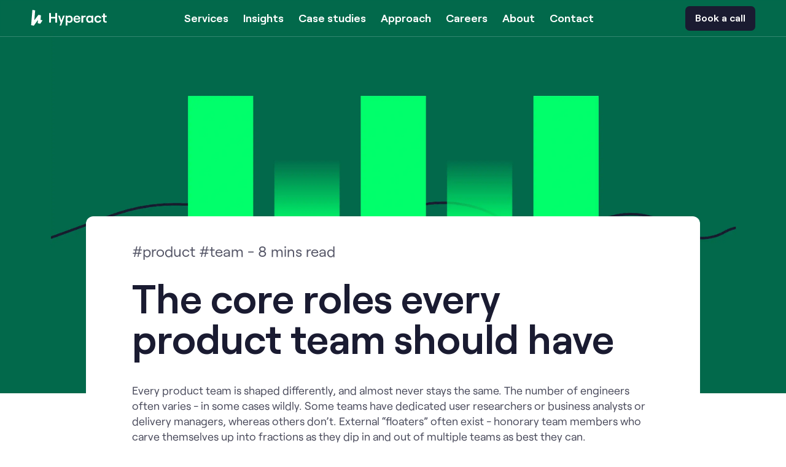

--- FILE ---
content_type: text/html; charset=utf-8
request_url: https://www.hyperact.co.uk/blog/the-core-roles-every-product-team-should-have
body_size: 7778
content:
<!DOCTYPE html><html lang="en"><head><meta charSet="utf-8" data-next-head=""/><title data-next-head="">The core roles every product team should have</title><meta name="viewport" content="width=device-width, initial-scale=1" data-next-head=""/><meta name="robots" content="index,follow" data-next-head=""/><link rel="canonical" href="https://www.hyperact.co.uk/blog/the-core-roles-every-product-team-should-have" data-next-head=""/><meta property="og:url" content="https://www.hyperact.co.uk/blog/the-core-roles-every-product-team-should-have" data-next-head=""/><meta name="description" content="A template for shaping your product team and the situations when various supporting roles may be required." data-next-head=""/><meta property="og:description" content="A template for shaping your product team and the situations when various supporting roles may be required." data-next-head=""/><meta name="twitter:description" content="A template for shaping your product team and the situations when various supporting roles may be required." data-next-head=""/><meta property="og:title" content="The core roles every product team should have" data-next-head=""/><meta name="twitter:title" content="The core roles every product team should have" data-next-head=""/><meta property="og:image" content="https://www.hyperact.co.uk/blog/the-core-roles-every-product-team-should-have/og-image.jpg" data-next-head=""/><meta name="twitter:image" content="https://www.hyperact.co.uk/blog/the-core-roles-every-product-team-should-have/og-image.jpg" data-next-head=""/><meta name="twitter:card" content="summary_large_image" data-next-head=""/><meta name="twitter:site" content="@HyperactUK" data-next-head=""/><script type="application/ld+json" data-next-head="">{"@context":"https://schema.org","@graph":[[{"@type":"Organization","@id":"https://www.hyperact.co.uk/#organization","name":"Hyperact","url":"https://www.hyperact.co.uk","sameAs":["https://www.linkedin.com/company/hyperact","https://twitter.com/HyperactUK"],"logo":{"@type":"ImageObject","inLanguage":"en-GB","@id":"https://www.hyperact.co.uk/#/schema/logo/image/","url":"https://www.hyperact.co.uk/hyperact-logo.png","contentUrl":"https://www.hyperact.co.uk/hyperact-logo.png","width":256,"height":256,"caption":"Hyperact"},"image":{"@id":"https://www.hyperact.co.uk/#/schema/logo/image/"}},{"@type":"WebSite","@id":"https://www.hyperact.co.uk/#website","url":"https://www.hyperact.co.uk","name":"Hyperact","description":"Product-led tech consultancy","publisher":{"@id":"https://www.hyperact.co.uk/#organization"},"inLanguage":"en-GB"}],{"@type":"WebPage","@id":"https://www.hyperact.co.uk/blog/the-core-roles-every-product-team-should-have","url":"https://www.hyperact.co.uk/blog/the-core-roles-every-product-team-should-have","name":"Hyperact - The core roles every product team should have","isPartOf":{"@id":"https://www.hyperact.co.uk/#website"},"about":{"@id":"https://www.hyperact.co.uk/#organization"},"datePublished":"2022-06-18T08:38:11.000Z","dateModified":"2022-07-24T00:00:00.000Z","description":"A template for shaping your product team and the situations when various supporting roles may be required.","breadcrumb":{"@id":"https://www.hyperact.co.uk/blog/the-core-roles-every-product-team-should-have#breadcrumb"},"inLanguage":"en-GB","potentialAction":[{"@type":"ReadAction","target":["https://www.hyperact.co.uk/blog/the-core-roles-every-product-team-should-have"]}]},{"@type":"BreadcrumbList","@id":"https://www.hyperact.co.uk/blog/the-core-roles-every-product-team-should-have#breadcrumb","itemListElement":[{"@type":"ListItem","position":1,"item":{"@id":"https://www.hyperact.co.uk/","name":"Home"}},{"@type":"ListItem","position":2,"item":{"@id":"https://www.hyperact.co.uk/blog","name":"Blog"}},{"@type":"ListItem","position":3,"item":{"@id":"https://www.hyperact.co.uk/blog/the-core-roles-every-product-team-should-have","name":"The core roles every product team should have"}}]},{"@type":"Article","@id":"https://www.hyperact.co.uk/blog/the-core-roles-every-product-team-should-have#article","isPartOf":{"@id":"https://www.hyperact.co.uk/blog/the-core-roles-every-product-team-should-have"},"author":{"name":"Dave Baines","@id":"https://www.hyperact.co.uk/#/schema/person/dave baines"},"headline":"The core roles every product team should have","datePublished":"2022-06-18T08:38:11.000Z","dateModified":"2022-07-24T00:00:00.000Z","mainEntityOfPage":{"@id":"https://www.hyperact.co.uk/blog/the-core-roles-every-product-team-should-have"},"wordCount":16,"publisher":{"@id":"https://www.hyperact.co.uk/#organization"},"keywords":["product","team"],"articleSection":["The core roles every product team should have"],"inLanguage":"en-GB"},{"@type":"Person","name":"Dave Baines","@id":"https://www.hyperact.co.uk/#/schema/person/dave baines"}]}</script><meta charSet="utf-8"/><meta content="IE=edge" http-equiv="X-UA-Compatible"/><link href="https://fonts.googleapis.com" rel="preconnect"/><link crossorigin="" href="https://fonts.gstatic.com" rel="preconnect"/><link href="https://fonts.googleapis.com" rel="preconnect"/><link crossorigin="" href="https://fonts.gstatic.com" rel="preconnect"/><link href="/apple-touch-icon.png" rel="apple-touch-icon" sizes="180x180"/><link href="/favicon-32x32.png" rel="icon" sizes="32x32" type="image/png"/><link href="/favicon-16x16.png" rel="icon" sizes="16x16" type="image/png"/><link href="/site.webmanifest" rel="manifest"/><link color="#5bbad5" href="/safari-pinned-tab.svg" rel="mask-icon"/><meta content="#da532c" name="msapplication-TileColor"/><meta content="#ffffff" name="theme-color"/><link rel="preload" href="/_next/static/chunks/795f367759f57e7a.css" as="style"/><link rel="stylesheet" href="/_next/static/chunks/795f367759f57e7a.css" data-n-g=""/><link rel="preload" href="/_next/static/chunks/98e9c57cc391ee0e.css" as="style"/><link rel="stylesheet" href="/_next/static/chunks/98e9c57cc391ee0e.css" data-n-p=""/><link rel="preload" href="/_next/static/chunks/a72dea586b7ac4b6.css" as="style"/><link rel="stylesheet" href="/_next/static/chunks/a72dea586b7ac4b6.css" data-n-p=""/><noscript data-n-css=""></noscript><script src="/_next/static/chunks/1f07e0c684db253c.js" defer=""></script><script src="/_next/static/chunks/29cddaecfcb94e87.js" defer=""></script><script src="/_next/static/chunks/a664cb0ed7a43eb8.js" defer=""></script><script src="/_next/static/chunks/3751a3ee33d292c7.js" defer=""></script><script src="/_next/static/chunks/fa3f215b0b8ba4ff.js" defer=""></script><script src="/_next/static/chunks/turbopack-4d7a972cc0b1b8b5.js" defer=""></script><script src="/_next/static/chunks/d310222d4247311f.js" defer=""></script><script src="/_next/static/chunks/6c754b5510d1d6a2.js" defer=""></script><script src="/_next/static/chunks/7e7af81d14adedce.js" defer=""></script><script src="/_next/static/chunks/af80e9a290d7cf4d.js" defer=""></script><script src="/_next/static/chunks/46e4ee0f30e0d9cc.js" defer=""></script><script src="/_next/static/chunks/turbopack-fdb5e1d6dd0b1a08.js" defer=""></script><script src="/_next/static/biD430Jd6dHZS_MALrceK/_ssgManifest.js" defer=""></script><script src="/_next/static/biD430Jd6dHZS_MALrceK/_buildManifest.js" defer=""></script></head><body><div id="__next"><div><div class="TopNav-module__143Wjq__top-nav TopNav-module__143Wjq__white"><a class="TopNav-module__143Wjq__logoLink" href="/"><img src="/img/logo-white.svg" alt="Hyperact Logo"/></a><div class="TopNav-module__143Wjq__mobileMenu"><div class="TopNav-module__143Wjq__menu"><a class="TopNav-module__143Wjq__link" href="/services">Services</a><a class="TopNav-module__143Wjq__link" href="/blog">Insights</a><a class="TopNav-module__143Wjq__link" href="/case-studies">Case studies</a><a class="TopNav-module__143Wjq__link" href="/approach">Approach</a><a class="TopNav-module__143Wjq__link" href="/careers">Careers</a><a class="TopNav-module__143Wjq__link" href="/about">About</a><a class="TopNav-module__143Wjq__link" href="/contact">Contact</a></div></div><div class="TopNav-module__143Wjq__mobileButtonContainer"><a class="button button--primary TopNav-module__143Wjq__bookCTA" href="https://calendly.com/sam-hyperact/book-a-call-with-hyperact">Book a call</a><button class="TopNav-module__143Wjq__burger"><svg xmlns="http://www.w3.org/2000/svg" width="30" height="30" fill="white" viewBox="0 0 256 256"><path d="M224,128a8,8,0,0,1-8,8H40a8,8,0,0,1,0-16H216A8,8,0,0,1,224,128ZM40,72H216a8,8,0,0,0,0-16H40a8,8,0,0,0,0,16ZM216,184H40a8,8,0,0,0,0,16H216a8,8,0,0,0,0-16Z"></path></svg></button></div></div><header class="Hero-module___rr9wa__hero-section undefined Hero-module___rr9wa__blog-header-img " style="background-color:#02694B;background-image:url(/blog/the-core-roles-every-product-team-should-have/core-team.webp)" aria-label="Featured illustration for article: The core roles every product team should have"><div class="grid "><div class="col col-12 "></div></div></header><article class="Article-module__0shQ7a__container style-module__bgD0_q__blog-container"><p class="style-module__bgD0_q__tags"><a href="/blog/category/product">#<!-- -->product<!-- --> </a><a href="/blog/category/team">#<!-- -->team<!-- --> </a> <!-- -->- <!-- -->8<!-- --> mins read</p><h1 class="Article-module__0shQ7a__title">The core roles every product team should have</h1><div><p>Every product team is shaped differently, and almost never stays the same. The number of engineers often varies - in some cases wildly. Some teams have dedicated user researchers or business analysts or delivery managers, whereas others don’t. External “floaters” often exist - honorary team members who carve themselves up into fractions as they dip in and out of multiple teams as best they can.</p><p>But time and again, when given the luxury of a blank canvas, I’ve always used the shape described below as a starting point and tinkered as the ever-changing landscape and problem-space necessitated.</p><h3 id="core-team-shape">Core team shape</h3><p>1️⃣ x Product manager
1️⃣ x Product designer
1️⃣ x Tech lead
4️⃣ x Engineer</p><h4 id="1-x-product-manager">1 x Product manager</h4><p>A dedicated, full-time product manager is clearly the gold star here. I’ve had the dubious honour of product managing multiple products and teams at the same time and, believe me - this is not at all ideal, nor sustainable.</p><p>One alternative approach I have seen work, in the absence of a whole product manager - albeit less than ideal - is to supplement them with a strong, experienced business analyst who is comfortable leaning into typical product management activities.</p><h4 id="1-x-product-designer">1 x Product designer</h4><p>I have worked in a handful of teams that have not had a permanent product designer of their own and have seen firsthand how this results in inferior outputs which ultimately impact desired outcomes. These have tended to be at less mature organisations, or where teams look after particularly technical products (such as APIs) or non-public facing products (such as B2B offerings, or internal products like inventory management systems).</p><p>Designers split over multiple teams is a common problem, as is designers being cut from teams once they have “finished discovery”.</p><h4 id="1-x-tech-lead">1 x Tech lead</h4><p>A tech lead is essential to set the technical direction of your product and provides guidance and leadership to the engineers.</p><p>Naturally, a more senior / competent / confident engineer will usually step up to provide cover in the absence of a tech lead, but this can be a source of conflict if there are multiple people vying to fill the gap, or if nobody fancies the extra responsibility that comes with it.</p><h4 id="4-x-engineer">4 x Engineer</h4><p>When I drafted this post, I initially had the number six here. Whilst I would continue to recommend six engineers for a more experienced, established team, I’ve erred on the side of caution for now and suggested a smaller number of four to get things off the ground. I’ve found that having too much to do is a better problem than having too little, and it&#x27;s healthier to upscale than downscale.</p><p>I’ve worked in teams that have had different specialisms of engineers - dev ops engineer, back-end engineer, front-end engineer, UI engineer, data engineer. Generally, the more rounded and “full-stack” your engineers are the better, as this increases agility whilst minimising handovers and coordination effort.</p><h3 id="supporting-roles">Supporting roles</h3><p>There are many other roles that can add lots of value, and in some cases prove vital to the delivery of a product or some of its constituent parts. The most common are listed below, along with a brief summary of when they could be a wise inclusion and how they can contribute towards the team’s aims:</p><ul>
<li>Automation engineer</li>
<li>Business analyst</li>
<li>Content designer</li>
<li>Data analyst</li>
<li>Data engineer</li>
<li>Delivery manager</li>
<li>QA engineer</li>
<li>Service designer</li>
<li>User researcher</li>
<li>Technical architect</li>
</ul><h4 id="automation-engineer">Automation engineer</h4><p>Most teams I have known have shared out the automation work (e.g. all things infrastructure, CI/CD, internal developer tooling) amongst the “generalist” engineers. That said, there are two scenarios where I would advocate having a dedicated automation engineer.</p><p>First, where automation is expected to be a big focus for some time. This could be a blue sky “project” that requires apps to be created from scratch, or an existing product where there is a big push to move to a new platform, or to vastly improve CI/CD.</p><p>Second, where there is a lack of automation knowledge or appetite across the rest of the team.</p><p>I’ve learned a lot from automation engineers over the years, and have found them to be eager educators, keen to sprinkle their specialised knowledge throughout the team and beyond. Also, they don’t need to focus exclusively on automation - I’ve regularly seen automation engineers getting stuck into other, more general work items.</p><h4 id="business-analyst">Business analyst</h4><p>As well as the scenario described earlier where a product owner is simply not available to the team full-time, there are two other scenarios where a BA will often add value.</p><p>First, where complexity is rife - multiple systems, third parties, legislation, geopolitical angles. BAs are made for the big and the messy and the unknown.</p><p>Second, where the product manager is inexperienced or is stretched for some other reason. I’ve often found that BAs will naturally pick up the slack to help product managers focus on the things that would benefit most from their attention.</p><p>One to be aware of though - they can do more harm than good. They are often <a href="https://www.svpg.com/process-people/" target="_blank" rel="noopener noreferrer">process people</a>, which can ultimately damage both morale and momentum.</p><h4 id="content-designer">Content designer</h4><p>All products and services should be scrutinised through a content design lens. More often than not, this function is performed by the product designer, sometimes with support from a central pot of content design expertise that serves several teams.</p><p>Where a product is very content rich, or where content has never been properly thought through, a case can be made for having a dedicated content designer.</p><p>A bonus of having one embedded within the team is that they not only relieve some of the burden on the product designer by owning the content, they are often more than competent UX/UI designers and may be able to provide support in that regard.</p><h4 id="data-analyst">Data analyst</h4><p>Some data analysis will always be required in order to glean insights and measure progress towards your objectives.</p><p>Where there is little expertise or capacity within your team to dissect and visualise data, or where the data landscape is unknown or convoluted, a dedicated data analyst may prove a wise investment.</p><p>Also, entering a team or starting on a new product where metrics have yet to be made centrally accessible or, worse still, have yet to be defined, the input of a data analyst - if only on a part-time basis - is encouraged.</p><h4 id="data-engineer">Data engineer</h4><p>Much like automation engineers, data engineers are like any other engineers but just happen to specialise in a given area.</p><p>A common pattern is to have a data team responsible for mobilising an organisation’s product data, that may itself have a product manager, a tech lead, and four data engineers.</p><p>But there are other scenarios where one or more data engineers may be warranted in a more traditional product engineering team.</p><p>An example might be where there is no dedicated data team, and each individual product team is responsible for ensuring that the data that their product produces is fed into a central data lake and exposed in a meaningful, useful manner. Where the other engineers in the team might not have the skills to enable this, a data engineer likely will have.</p><h4 id="delivery-manager">Delivery manager</h4><p>The more constraints a team is under, the stronger the case for a delivery manager. They are master unblockers - something which, in their absence, usually falls to the product manager and in some situations the tech lead.</p><p>Where there are hard deadlines, lots of dependencies - particularly challenging ones such as third party suppliers who have proved unreliable in the past - or perceived problems with morale, productivity or comms, a delivery manager may be a shrewd choice.</p><p>As with business analysts, there is a risk that they may too be <a href="https://www.svpg.com/process-people/" target="_blank" rel="noopener noreferrer">process people</a> and focus solely on delivering something (anything, in fact), giving too much credence to up front planning, roadmaps, and all the bureaucracy and baggage that comes with this, much to the detriment of the team’s true objectives.</p><h4 id="qa-engineer">QA engineer</h4><p>Earlier in my career I would have insisted on one dedicated quality assurance engineer to every four engineers.</p><p>Then I worked with teams where the engineers were empowered - truly empowered - to own the quality of what they delivered, which included contributing to the definition of acceptance criteria, creating, maintaining and optimising automated test suites and all of the tooling that goes with them, and of course ensuring that the acceptance criteria were met in everything that they delivered.</p><p>This does require a level of maturity and buy-in, as well as the skills and mindset to create and execute an automated testing strategy.</p><p>Where some or all of this is not present in your team, or where you are starting completely from scratch or are overhauling an automated testing suite, it may make sense to include a dedicated QA engineer in your team.</p><h4 id="service-designer">Service designer</h4><p>This is another role that is often considered a luxury with its responsibilities commonly shared out amongst other roles - usually the product designer, product manager, and business analyst.</p><p>The best process illustrators I’ve met have been service designers. Whilst BAs might be that little more detail oriented, great service designers have a knack of making the invisible not just visible, but accessible, alluring and, above all else, usable.</p><p>A dedicated service designer may be a good option if there is a lack of understanding of the product or service within the team or the wider org, particularly if there is a lot of complexity behind the scenes with many different people or systems involved.</p><p>One bonus of having service design expertise in your team is that they can document and design an entire service - they aren’t just limited to the realms of software.</p><h4 id="user-researcher">User researcher</h4><p>Ideally your product designer would lead any user research activities with support from the product manager and sometimes others in the team.</p><p>Dedicated user researchers can prove beneficial where teams are exploring a whole new proposition, where the product designer is not experienced or comfortable driving research, or where there is a real logistical challenge organising and coordinating user research.</p><p>I’ve only ever seen positive outcomes from adding a dedicated user researcher into a team.</p><h4 id="technical-architect">Technical architect</h4><p>Only rarely have I seen a technical architect embedded within a team, and this has always been during the early phases of building large products from the ground up.</p><p>What can set them apart from their peers in other engineering roles is the ability to quickly absorb multi-dimensional complexities - much like a BA usually can - and to quickly translate that into a candidate architecture. To have an appreciation of the full breadth of technology, and to also be able to visualise and articulate it to both technical and non-technical people in their preferred language and via their preferred medium. Some tech leads and engineers can do this, but by no means all of them.</p><p>Where a technical architect is embedded within a team this tends to be short-lived, with the architect moving on once the bulk of the architecture that underpins the new product is in place.</p><h3 id="in-summary-">In summary 📋</h3><p>Of course, there is no one-size-fits-all, and certainly no right or wrong answer here.</p><p>Much like the thinking we apply to our product engineering work day-to-day, the key here is to constantly assess, take on board the thoughts and feelings of team members on a regular basis, and don’t be shy about tweaking the team make-up as the landscape shifts and a different mix of skills is required.</p></div><div class="col col-12 "><div class="style-module__bgD0_q__newsletter-component"><div class="styles-module__tXMoxa__email-capture__wrapper" id="email-capture"><div class="styles-module__tXMoxa__email-capture__content"><h5>Sign up for our newsletter</h5><p>The latest product development updates straight to your inbox, bi-weekly.</p></div><div class="styles-module__tXMoxa__email-capture__form"><div class="styles-module__tXMoxa__email-capture__input-wrapper "><input type="email" placeholder="You work email" required="" class="styles-module__tXMoxa__email-capture__email-input" aria-invalid="false" value=""/><button type="submit" class="styles-module__tXMoxa__email-capture__email-submit">Subscribe</button></div></div></div></div></div><div class="style-module__bgD0_q__article-meta"><div class="style-module__bgD0_q__author"><div class="style-module__bgD0_q__author-image"><img src="/img/profiles/dave.png" alt="Dave Baines"/></div><div class="style-module__bgD0_q__author-content"><h5>Written by <!-- -->Dave Baines</h5><p>Co-founder, Product Lead</p><p>18 Jun 2022</p></div></div><div class="style-module__bgD0_q__social-sharing"><button class="button"><span class="material-icons">link</span></button><a href="https://twitter.com/intent/tweet?url=https://www.hyperact.co.uk/blog/the-core-roles-every-product-team-should-have" class="button" target="_blank" rel="noopener" aria-hidden="true"><svg width="22" height="18" viewBox="0 0 22 18" fill="none" xmlns="http://www.w3.org/2000/svg"><path d="M21.6209 2.88756C20.8513 3.22924 20.0241 3.45934 19.156 3.56306C20.0424 3.03225 20.7232 2.19114 21.0431 1.18878C20.2141 1.68037 19.2955 2.03774 18.3175 2.23036C17.5357 1.39623 16.4191 0.875 15.1849 0.875C12.4141 0.875 10.378 3.46021 11.0038 6.14392C7.438 5.96524 4.27577 4.25687 2.15862 1.66033C1.03423 3.58921 1.57551 6.11254 3.48609 7.39033C2.78357 7.36767 2.12114 7.17504 1.54326 6.85341C1.49619 8.84157 2.92128 10.7016 4.98527 11.1156C4.38124 11.2795 3.71968 11.3178 3.0468 11.1888C3.59243 12.8937 5.17703 14.134 7.05623 14.1689C5.25198 15.5835 2.97881 16.2154 0.702148 15.947C2.6014 17.1646 4.85801 17.875 7.28111 17.875C15.2494 17.875 19.7513 11.1453 19.4794 5.10931C20.3179 4.50354 21.0457 3.74785 21.6209 2.88756V2.88756Z" fill="currentColor"></path></svg></a><a href="https://www.linkedin.com/shareArticle?mini=true&amp;url=https://www.hyperact.co.uk/blog/the-core-roles-every-product-team-should-have" class="button" target="_blank" rel="noopener" aria-hidden="true"><svg width="21" height="21" viewBox="0 0 21 21" fill="none" xmlns="http://www.w3.org/2000/svg"><path d="M4.46129 2.54891C4.46129 3.74978 3.49608 4.72283 2.30477 4.72283C1.11347 4.72283 0.148251 3.74978 0.148251 2.54891C0.148251 1.34891 1.11347 0.375 2.30477 0.375C3.49608 0.375 4.46129 1.34891 4.46129 2.54891ZM4.47869 6.46196H0.130859V20.375H4.47869V6.46196ZM11.4196 6.46196H7.09956V20.375H11.4204V13.0715C11.4204 9.01065 16.663 8.67848 16.663 13.0715V20.375H21.0004V11.5654C21.0004 4.71326 13.2422 4.96283 11.4196 8.33587V6.46196Z" fill="currentColor"></path></svg></a></div></div></article></div><footer class="styles-module__vHMp5W__footer "><div class="grid styles-module__vHMp5W__footerGrid"><div class="styles-module__vHMp5W__column"><h3>Contact</h3><a href="https://calendly.com/sam-hyperact/book-a-call-with-hyperact">Book a call</a><a href="mailto:hello@hyperact.co.uk">hello@hyperact.co.uk</a><a href="https://www.linkedin.com/company/hyperact/">LinkedIn</a><div class="styles-module__vHMp5W__addresses"><address class="styles-module__vHMp5W__address"><h3>Leeds</h3><p>7 Park Row<br/>Leeds, LS1 5HD</p></address><address class="styles-module__vHMp5W__address"><h3>Manchester</h3><p>125 Deansgate<br/>Manchester, M3 2BY</p></address></div></div><div class="styles-module__vHMp5W__column"><div class="styles-module__vHMp5W__column"><h3>Services</h3><a href="/services/product-transformation">Product transformation</a><a href="/services/product-strategy">Product strategy</a><a href="/services/product-discovery">Product discovery</a><a href="/services/product-delivery">Product delivery</a><a href="/services/dedicated-teams">Dedicated teams</a><a href="/services/team-augmentation">Augmentation</a><a href="/services/product-consulting">Consulting</a><a href="/services/product-management-training-coaching">Product training</a><a href="/services/ux-ui-review">UX/UI review</a><a href="/services/product-clinic">Product clinic</a></div></div><div class="styles-module__vHMp5W__column"><div class="styles-module__vHMp5W__column"><h3>Our company</h3><a href="/">Home</a><a href="/services">Services</a><a href="/case-studies">Case studies</a><a href="/careers">Careers</a><a href="/blog">Insights</a><a href="/about">About</a><a href="/approach">Approach</a><a href="/terms">Website terms</a><a href="/privacy">Privacy and cookies</a></div></div><div class="styles-module__vHMp5W__rightAligned"><div class="styles-module__vHMp5W__column"><form><h3>Sign up for our newsletter</h3><p>The latest product development updates straight to your inbox, bi-weekly</p><div class="NewsletterSubscribe-module__1X5LlG__subscription__input-wrapper "><input type="email" placeholder="You work email" required="" class="NewsletterSubscribe-module__1X5LlG__subscription__email-input" aria-invalid="false" value=""/><button type="submit" class="NewsletterSubscribe-module__1X5LlG__subscription__email-submit">Subscribe</button></div></form><p class="styles-module__vHMp5W__copyrightText">Hyperact is a registered trademark of Hyperact Ltd. All rights reserved. Copyright © Hyperact Ltd 2025</p></div></div></div></footer></div><script id="__NEXT_DATA__" type="application/json">{"props":{"pageProps":{"details":{"tags":["product","team"],"title":"The core roles every product team should have","summary":"A template for shaping your product team and the situations when various supporting roles may be required.","readingTime":"8","author":{"name":"Dave Baines","role":"Co-founder, Product Lead","img":"/img/profiles/dave.png"},"date":1655541491,"path":"the-core-roles-every-product-team-should-have","image":"/blog/the-core-roles-every-product-team-should-have/core-team.webp","bgColor":"#02694B","whiteNav":true},"content":"Every product team is shaped differently, and almost never stays the same. The number of engineers often varies - in some cases wildly. Some teams have dedicated user researchers or business analysts or delivery managers, whereas others don’t. External “floaters” often exist - honorary team members who carve themselves up into fractions as they dip in and out of multiple teams as best they can.\n\nBut time and again, when given the luxury of a blank canvas, I’ve always used the shape described below as a starting point and tinkered as the ever-changing landscape and problem-space necessitated.\n\n### Core team shape\n\n1️⃣ x Product manager\n1️⃣ x Product designer\n1️⃣ x Tech lead\n4️⃣ x Engineer\n\n#### 1 x Product manager\n\nA dedicated, full-time product manager is clearly the gold star here. I’ve had the dubious honour of product managing multiple products and teams at the same time and, believe me - this is not at all ideal, nor sustainable. \n\nOne alternative approach I have seen work, in the absence of a whole product manager - albeit less than ideal - is to supplement them with a strong, experienced business analyst who is comfortable leaning into typical product management activities.\n\n\n#### 1 x Product designer\n\nI have worked in a handful of teams that have not had a permanent product designer of their own and have seen firsthand how this results in inferior outputs which ultimately impact desired outcomes. These have tended to be at less mature organisations, or where teams look after particularly technical products (such as APIs) or non-public facing products (such as B2B offerings, or internal products like inventory management systems). \n\nDesigners split over multiple teams is a common problem, as is designers being cut from teams once they have “finished discovery”. \n\n\n#### 1 x Tech lead\n\nA tech lead is essential to set the technical direction of your product and provides guidance and leadership to the engineers. \n\nNaturally, a more senior / competent / confident engineer will usually step up to provide cover in the absence of a tech lead, but this can be a source of conflict if there are multiple people vying to fill the gap, or if nobody fancies the extra responsibility that comes with it.\n\n\n#### 4 x Engineer\n\nWhen I drafted this post, I initially had the number six here. Whilst I would continue to recommend six engineers for a more experienced, established team, I’ve erred on the side of caution for now and suggested a smaller number of four to get things off the ground. I’ve found that having too much to do is a better problem than having too little, and it's healthier to upscale than downscale.\n\nI’ve worked in teams that have had different specialisms of engineers - dev ops engineer, back-end engineer, front-end engineer, UI engineer, data engineer. Generally, the more rounded and “full-stack” your engineers are the better, as this increases agility whilst minimising handovers and coordination effort.\n\n\n### Supporting roles\n\nThere are many other roles that can add lots of value, and in some cases prove vital to the delivery of a product or some of its constituent parts. The most common are listed below, along with a brief summary of when they could be a wise inclusion and how they can contribute towards the team’s aims:\n\n\n\n* Automation engineer\n* Business analyst\n* Content designer\n* Data analyst\n* Data engineer\n* Delivery manager\n* QA engineer\n* Service designer\n* User researcher\n* Technical architect\n\n\n#### Automation engineer\n\nMost teams I have known have shared out the automation work (e.g. all things infrastructure, CI/CD, internal developer tooling) amongst the “generalist” engineers. That said, there are two scenarios where I would advocate having a dedicated automation engineer.\n\nFirst, where automation is expected to be a big focus for some time. This could be a blue sky “project” that requires apps to be created from scratch, or an existing product where there is a big push to move to a new platform, or to vastly improve CI/CD.\n\nSecond, where there is a lack of automation knowledge or appetite across the rest of the team.\n\nI’ve learned a lot from automation engineers over the years, and have found them to be eager educators, keen to sprinkle their specialised knowledge throughout the team and beyond. Also, they don’t need to focus exclusively on automation - I’ve regularly seen automation engineers getting stuck into other, more general work items. \n\n\n#### Business analyst\n\nAs well as the scenario described earlier where a product owner is simply not available to the team full-time, there are two other scenarios where a BA will often add value.\n\nFirst, where complexity is rife - multiple systems, third parties, legislation, geopolitical angles. BAs are made for the big and the messy and the unknown.\n\nSecond, where the product manager is inexperienced or is stretched for some other reason. I’ve often found that BAs will naturally pick up the slack to help product managers focus on the things that would benefit most from their attention.\n\nOne to be aware of though - they can do more harm than good. They are often [process people](https://www.svpg.com/process-people/), which can ultimately damage both morale and momentum. \n\n\n#### Content designer\n\nAll products and services should be scrutinised through a content design lens. More often than not, this function is performed by the product designer, sometimes with support from a central pot of content design expertise that serves several teams.\n\nWhere a product is very content rich, or where content has never been properly thought through, a case can be made for having a dedicated content designer.\n\nA bonus of having one embedded within the team is that they not only relieve some of the burden on the product designer by owning the content, they are often more than competent UX/UI designers and may be able to provide support in that regard.\n\n\n#### Data analyst\n\nSome data analysis will always be required in order to glean insights and measure progress towards your objectives. \n\nWhere there is little expertise or capacity within your team to dissect and visualise data, or where the data landscape is unknown or convoluted, a dedicated data analyst may prove a wise investment.\n\nAlso, entering a team or starting on a new product where metrics have yet to be made centrally accessible or, worse still, have yet to be defined, the input of a data analyst - if only on a part-time basis - is encouraged.\n\n\n#### Data engineer\n\nMuch like automation engineers, data engineers are like any other engineers but just happen to specialise in a given area. \n\nA common pattern is to have a data team responsible for mobilising an organisation’s product data, that may itself have a product manager, a tech lead, and four data engineers. \n\nBut there are other scenarios where one or more data engineers may be warranted in a more traditional product engineering team. \n\nAn example might be where there is no dedicated data team, and each individual product team is responsible for ensuring that the data that their product produces is fed into a central data lake and exposed in a meaningful, useful manner. Where the other engineers in the team might not have the skills to enable this, a data engineer likely will have.\n\n\n#### Delivery manager\n\nThe more constraints a team is under, the stronger the case for a delivery manager. They are master unblockers - something which, in their absence, usually falls to the product manager and in some situations the tech lead.\n\nWhere there are hard deadlines, lots of dependencies - particularly challenging ones such as third party suppliers who have proved unreliable in the past - or perceived problems with morale, productivity or comms, a delivery manager may be a shrewd choice.\n\nAs with business analysts, there is a risk that they may too be [process people](https://www.svpg.com/process-people/) and focus solely on delivering something (anything, in fact), giving too much credence to up front planning, roadmaps, and all the bureaucracy and baggage that comes with this, much to the detriment of the team’s true objectives.\n\n\n#### QA engineer\n\nEarlier in my career I would have insisted on one dedicated quality assurance engineer to every four engineers. \n\nThen I worked with teams where the engineers were empowered - truly empowered - to own the quality of what they delivered, which included contributing to the definition of acceptance criteria, creating, maintaining and optimising automated test suites and all of the tooling that goes with them, and of course ensuring that the acceptance criteria were met in everything that they delivered.\n\nThis does require a level of maturity and buy-in, as well as the skills and mindset to create and execute an automated testing strategy. \n\nWhere some or all of this is not present in your team, or where you are starting completely from scratch or are overhauling an automated testing suite, it may make sense to include a dedicated QA engineer in your team.\n\n\n#### Service designer\n\nThis is another role that is often considered a luxury with its responsibilities commonly shared out amongst other roles - usually the product designer, product manager, and business analyst.\n\nThe best process illustrators I’ve met have been service designers. Whilst BAs might be that little more detail oriented, great service designers have a knack of making the invisible not just visible, but accessible, alluring and, above all else, usable.\n\nA dedicated service designer may be a good option if there is a lack of understanding of the product or service within the team or the wider org, particularly if there is a lot of complexity behind the scenes with many different people or systems involved.\n\nOne bonus of having service design expertise in your team is that they can document and design an entire service - they aren’t just limited to the realms of software.\n\n\n#### User researcher\n\nIdeally your product designer would lead any user research activities with support from the product manager and sometimes others in the team. \n\nDedicated user researchers can prove beneficial where teams are exploring a whole new proposition, where the product designer is not experienced or comfortable driving research, or where there is a real logistical challenge organising and coordinating user research.\n\nI’ve only ever seen positive outcomes from adding a dedicated user researcher into a team.\n\n\n#### Technical architect\n\nOnly rarely have I seen a technical architect embedded within a team, and this has always been during the early phases of building large products from the ground up.\n\nWhat can set them apart from their peers in other engineering roles is the ability to quickly absorb multi-dimensional complexities - much like a BA usually can - and to quickly translate that into a candidate architecture. To have an appreciation of the full breadth of technology, and to also be able to visualise and articulate it to both technical and non-technical people in their preferred language and via their preferred medium. Some tech leads and engineers can do this, but by no means all of them.\n\nWhere a technical architect is embedded within a team this tends to be short-lived, with the architect moving on once the bulk of the architecture that underpins the new product is in place.\n\n\n### In summary 📋\n\nOf course, there is no one-size-fits-all, and certainly no right or wrong answer here. \n\nMuch like the thinking we apply to our product engineering work day-to-day, the key here is to constantly assess, take on board the thoughts and feelings of team members on a regular basis, and don’t be shy about tweaking the team make-up as the landscape shifts and a different mix of skills is required.\n","path":"the-core-roles-every-product-team-should-have"},"__N_SSG":true},"page":"/blog/[path]","query":{"path":"the-core-roles-every-product-team-should-have"},"buildId":"biD430Jd6dHZS_MALrceK","isFallback":false,"gsp":true,"scriptLoader":[{"src":"https://www.googletagmanager.com/gtag/js?id=G-C45VH189YS","strategy":"afterInteractive"},{"id":"google-analytics","strategy":"afterInteractive","children":"\n          window.dataLayer = window.dataLayer || [];\n          function gtag(){window.dataLayer.push(arguments);}\n          gtag('js', new Date());\n\n          gtag('config', 'G-C45VH189YS');\n          "},{"id":"mp-loader","src":"https://api.transpond.io/tracker?am=NDE5Njk%3D","strategy":"afterInteractive"}]}</script></body></html>

--- FILE ---
content_type: text/css; charset=utf-8
request_url: https://www.hyperact.co.uk/_next/static/chunks/795f367759f57e7a.css
body_size: 3229
content:
@font-face{font-family:Roobert;src:url(/fonts/Roobert-Regular.woff2)format("woff2"),url(/fonts/Roobert-Regular.woff)format("woff");font-weight:400;font-display:swap}@font-face{font-family:Roobert;src:url(/fonts/Roobert-Medium.woff2)format("woff2"),url(/fonts/Roobert-Medium.woff)format("woff");font-weight:500;font-display:swap}@font-face{font-family:Roobert;src:url(/fonts/Roobert-SemiBold.woff2)format("woff2"),url(/fonts/Roobert-SemiBold.woff)format("woff");font-weight:600;font-display:swap}@font-face{font-family:Material Icons;font-style:normal;font-weight:400;src:url(https://fonts.gstatic.com/s/materialicons/v130/flUhRq6tzZclQEJ-Vdg-IuiaDsNcIhQ8tQ.woff2)format("woff2")}.material-icons{letter-spacing:normal;text-transform:none;white-space:nowrap;word-wrap:normal;-webkit-font-feature-settings:"liga";-webkit-font-smoothing:antialiased;direction:ltr;font-family:Material Icons;font-size:24px;font-style:normal;font-weight:400;line-height:1;display:inline-block}
:root{--color-dark:#1a1b31;--color-dark-tint:#1a1b31cc;--color-light-tint:#1a1b31;--color-light:#c4b5f1;--color-lilac:#f0ecfc;--color-mid-purp:#c4b5f1;--color-primary:#00ed64;--color-accent:#02694b;--color-dark-green:#044123;--color-blue:#5456eb;--color-light-green:#d3ffb5;--color-nav-stripes:#1a1b3133;--color-nav-background:#f1eafc;--color-light-purple:#f0ecfc;--color-icon-lilac:#f1eafc;--color-icon-green:#e5ffd3;--color-icon-purple:#5456eb;--color-border:#1a1b311a;--color-dark-grey:#1a1b31bf;--color-light-grey:#1a1b3199;--border-radius:12px;--border-width:1px;--font-xxxsm:12px;--font-xxsm:14px;--font-xsm:16px;--font-small:18px;--font-regular:20px;--font-medium:24px;--font-lg:30px;--font-xl:40px;--font-xxl:60px;--font-xxxl:80px;--font-xxxxl:80px;--box-padding:25px}@media only screen and (max-width:768px){:root{--border-radius:10px;--box-padding:20px}}
*{box-sizing:border-box}html,body,div,span,applet,object,iframe,h1,h2,h3,h4,h5,h6,p,blockquote,pre,a,abbr,acronym,address,big,cite,code,del,dfn,em,img,ins,kbd,q,s,samp,small,strike,strong,sub,sup,tt,var,b,u,i,center,dl,dt,dd,fieldset,form,label,legend,table,caption,tbody,tfoot,thead,tr,th,td,article,aside,canvas,details,embed,figure,figcaption,footer,header,hgroup,menu,nav,output,ruby,section,summary,time,mark,audio,video{font:inherit;vertical-align:baseline;border:0;margin:0;padding:0;font-size:100%}article,aside,details,figcaption,figure,footer,header,hgroup,menu,nav,section{display:block}body{line-height:1}blockquote,q{quotes:none}blockquote:before,blockquote:after,q:before,q:after{content:"";content:none}table{border-collapse:collapse;border-spacing:0}
html,body{-webkit-font-smoothing:antialiased;-moz-osx-font-smoothing:grayscale;color:var(--color-dark);font-family:Roobert,sans-serif;line-height:1.2}h1,h2,h3,h4,h5,dd{color:var(--color-dark);margin-bottom:.4em;font-weight:600;line-height:1.1}h1{font-size:var(--font-xxxxl);padding-top:140px;font-weight:500;line-height:1}h2{font-size:var(--font-xl)}h3{font-size:var(--font-lg)}h4{font-size:var(--font-medium)}h5,dd{font-size:var(--font-small);margin-bottom:.25rem;line-height:1.3}@media only screen and (max-width:1000px){h1{font-size:var(--font-xxl);padding-top:90px}h2{font-size:var(--font-xl)}h3{font-size:var(--font-medium)}h4{font-size:var(--font-small)}h5,dd{font-size:var(--font-xsm)}}@media only screen and (max-width:768px){h1{font-size:var(--font-xl);padding-top:40px}h2{font-size:var(--font-medium)}h3{font-size:var(--font-regular)}h4{font-size:var(--font-xsm)}h5,dd{font-size:var(--font-xxsm)}}strong,b{color:var(--color-dark);font-weight:600}p,.small,dt{font-size:var(--font-small);color:var(--color-dark-tint);margin-bottom:1em;line-height:1.3}p:last-child{margin-bottom:0}p a{color:var(--color-dark);border-bottom:1px solid var(--color-dark);font-weight:600;position:relative}p a:after{content:"";border-bottom:2px solid var(--color-dark);width:0%;position:absolute;bottom:-2px;left:0}p a:hover :after{width:100%}article p.subtitle{color:var(--color-light-grey);font-size:var(--font-regular)}li{font-size:var(--font-small);color:var(--color-dark-tint);margin-bottom:1em;line-height:1.3}li:last-child{margin-bottom:0}li a{color:var(--color-dark);border-bottom:1px solid var(--color-dark);font-weight:600;position:relative}li a :after{content:"";border-bottom:2px solid var(--color-dark);width:0%;position:absolute;bottom:-2px;left:0}li:hover:after{width:100%}@media only screen and (max-width:1000px){p,li{font-size:var(--font-xsm)}article p.subtitle{font-size:var(--font-small)}}@media only screen and (max-width:768px){p,li{font-size:var(--font-xxsm)}article p.subtitle{font-size:var(--font-xsm)}}li p{margin-bottom:0}.small,dt{font-size:var(--font-xsm)}@media only screen and (max-width:1000px){.small,dt{font-size:var(--font-xxsm)}}textarea{font-family:Roobert,sans-serif}.centered{text-align:center}a{color:var(--color-dark);text-decoration:none}.center-title{text-align:center}.center-title h1{margin-bottom:0;font-size:5rem;font-weight:600;line-height:1}.center-title p{margin-top:10px;font-size:2.25rem}.light-bg p{color:var(--color-dark-grey)}dt{margin:5px 0 0}.error{color:red}
.testimonial{background:var(--color-lilac);border-radius:var(--border-radius);margin:30px 0;padding:30px}.testimonial .footer{align-items:center;display:flex}.testimonial img{border-radius:30px;width:60px;height:60px;margin-right:16px}.outcomes{flex-direction:row;gap:20px;margin:36px 0 20px;display:flex}.card{border-radius:var(--border-radius);border:var(--border-width)solid var(--color-border);background:#fff;flex:1;padding:25px;display:block;overflow:hidden}.card h2{margin-bottom:8px}iframe{aspect-ratio:4/3;width:100%;margin:20px 0}@media only screen and (max-width:768px){.outcomes{gap:16px;margin:20px 0}.card{padding:20px}}
ul{margin:0;padding:0;list-style:none}ol{padding:0;list-style-position:inside}ul li{padding-left:20px}ul li:before{content:"-";width:20px;margin-left:-20px;display:inline-block}li{font-size:var(--font-small);color:var(--color-dark-tint);margin-bottom:.5em;line-height:1.4}li:last-child,li p,li h5{margin-bottom:0}li h4,li h5{display:inline}li ul{margin:.5em 0 0 1em;list-style-type:"• ";list-style-position:inside}li ul li:before{content:none}@media only screen and (max-width:1000px){li{font-size:var(--font-xsm)}}@media only screen and (max-width:768px){li{font-size:var(--font-xxsm)}}.xl-numbers{counter-reset:orderedlist;flex-direction:column;justify-content:space-between;height:100%;margin:0;padding:0;list-style:none;display:flex}.xl-numbers li{color:#1a1b31;flex-direction:row;align-items:center;margin-bottom:.4em;font-size:24px;font-weight:600;line-height:1;display:flex}.xl-numbers li:before{counter-increment:orderedlist;content:counter(orderedlist);background:var(--color-primary);color:var(--color-dark);text-align:center;border-radius:25px;flex:0 0 50px;align-items:center;width:50px;height:50px;margin:0 .75em 0 0;padding:0;font-size:24px;font-weight:600;line-height:50px;display:block}@media only screen and (max-width:768px){.xl-numbers li:before,.xl-numbers li{font-size:18px}.xl-numbers li:before{border-radius:20px;flex:0 0 40px;width:40px;height:40px;margin-right:10px;line-height:40px}}@media only screen and (max-width:1000px){.xl-numbers li:before,.xl-numbers li{font-size:20px}.xl-numbers{margin:10px 0 25px;display:block}}.big-bullets{text-indent:0;margin:0;list-style:none}.big-bullets li{flex-direction:row;margin:0 0 .75em;padding:0;display:flex}.big-bullets li a{height:80%}.big-bullets li span{margin-right:5px}.big-bullets h5{width:100%;display:block}.big-bullets p{width:100%}.big-bullets li:before{content:" ";background:var(--color-primary);border-radius:8px;flex:0 0 15px;width:15px;height:15px;margin-top:5px;margin-left:0;margin-right:16px;padding:0;display:block}@media only screen and (max-width:768px){.big-bullets li:before{border-radius:10px;flex:0 0 15px;width:15px;height:15px;margin-top:0;margin-right:10px}}@media only screen and (max-width:1000px){.big-bullets li:before{margin-top:2px}}@media only screen and (min-width:1000px){.big-bullets.two-col{column-count:2;column-gap:30px}.big-bullets.two-col li{break-inside:avoid-column;line-height:1.5}}.big-bullets.lilac li:before{background:var(--color-light)}ul.emoji--👉 li{padding-left:25px}ul.emoji--👉 li:before{content:"👉";width:25px;margin-left:-25px}
.arrow-path{fill:var(--color-dark)}.arrow-path .white{fill:#fff}.icon-circle{background:var(--color-dark);color:#fff;border-radius:30px;align-content:center;align-items:center;width:60px;height:60px;display:flex}.icon-circle span{margin:auto;display:block}.icon{background:var(--color-light);color:var(--color-dark);text-align:center;vertical-align:middle;border:none;border-radius:25px;height:50px;margin-bottom:10px;padding:0 20px;line-height:25px;display:inline-block;position:relative}@media only screen and (max-width:768px){.icon{height:35px;padding:0 15px}}.icon.light-green{background:var(--color-light-green)}.icon.mid-purp{background:var(--color-mid-purp)}.icon.lilac{background:var(--color-lilac)}.icon span{text-align:center;font-size:25px;line-height:50px}@media only screen and (max-width:768px){.icon span{font-size:21px;line-height:35px}}.icon svg{height:100%;display:flex}button.icon:hover,a.icon:hover{cursor:pointer;outline:2px solid var(--color-dark)}
a.button:hover:focus,button.button:enabled:focus:not(.button--secondary){background:var(--color-dark);color:#fff}.button{appearance:none;box-shadow:none;color:var(--color-dark);font:inherit;cursor:pointer;cursor:pointer;height:40px;font-family:Roobert,sans-serif;font-weight:600;line-height:normal;font-size:var(--font-xsm);white-space:nowrap;border:none;border:1px solid var(--color-border);background:#fff;border-radius:7px;outline:none;justify-content:center;align-items:center;padding:0 16px 2px;display:inline-flex}.button:hover{border-color:var(--color-dark-tint)}.button--primary{background:var(--color-dark);color:#fff;border:none}.button--primary:hover{background:var(--color-dark-tint)}.button--primary.button--large{height:48px;font-size:var(--font-regular);padding:0 20px 2px}@media only screen and (max-width:768px){.button--primary.button--large{height:44px;font-size:var(--font-small);padding:0 16px 2px}}.button--secondary{background:var(--color-lilac,#ede9fe);color:var(--color-dark);border:1px solid var(--color-dark)}.button--secondary:hover,.button--secondary:focus{background:var(--color-lilac-tint,#dcd4fb);color:var(--color-dark);border-color:var(--color-dark)}.button:disabled{opacity:.5;cursor:not-allowed;pointer-events:none}.button--icon{align-items:center;gap:8px;display:inline-flex}.button--icon .material-icons{font-size:var(--font-small)}@media only screen and (max-width:768px){.button{height:36px;font-size:var(--font-xxsm);padding:0 14px}}.button.icon-button{flex-direction:row;align-items:center;padding:0;display:flex}.button.icon-button .material-icons{font-size:1.5rem}.button.button--icon{flex-direction:row;align-items:center;padding-left:15px;display:flex}.button.button--icon .material-icons{margin-right:20px;font-size:1.5rem}
body{height:100vh}#__next{overflow:hidden}.absolute{position:absolute}.relative{position:relative}hr{border:none;border-top:var(--border-width)solid var(--color-border);margin:40px 0 30px}@media only screen and (max-width:768px){.hide-on-small{display:none!important}}img{max-width:100%}section{width:100%;padding:60px 0;position:relative;overflow:hidden}section:last-child{padding-bottom:60px!important}@media only screen and (max-width:1000px){section{padding:30px 0}section:last-child{padding-bottom:60px}}@media only screen and (max-width:768px){section{padding:20px 0}section h2{margin-top:10px}section:last-child{padding-bottom:40px}}.section-header{grid-column:span 12;justify-content:space-between;align-items:center;margin-bottom:30px;display:flex}.section-header h2,.section-header h3{margin-bottom:0}.section-header p{max-width:75%;margin-top:1em}.section-header__button{margin-top:auto}@media only screen and (max-width:768px){.section-header p{display:none}.section-header{margin-bottom:12px}.section-header h2{margin-bottom:0}.section-header__button{display:none}.section-footer__button{display:block}}.no-header{margin-top:20px}.section-cta{margin-top:30px}section.icon-text-grid .col{margin-bottom:20px}section.icon-text-grid .col:first-child,section.icon-text-grid .col:last-child{margin-bottom:0}.grid{grid-column-gap:60px;grid-row-gap:20px;border-left:30px solid #0000;border-right:30px solid #0000;grid-template-columns:repeat(12,1fr);max-width:1200px;margin:0 auto;display:grid;position:relative}.cardGrid{grid-column-gap:20px;grid-row-gap:20px;padding-bottom:10px}.cardGrid::-webkit-scrollbar{width:0;height:0;display:none}.cardGrid::-webkit-scrollbar-thumb:horizontal{display:none}@media only screen and (max-width:1400px){.grid{max-width:1200px}}@media only screen and (max-width:1000px){.cardGrid{scroll-snap-type:x mandatory;align-items:stretch;column-gap:0;-webkit-box-pack:unset;justify-content:unset;border:0;flex-wrap:nowrap;width:100%;padding:3px 30px;display:flex;overflow-x:scroll}.cardGrid>div,.cardGrid>a{margin-right:20px}.cardGrid>div:last-child,.cardGrid>a:last-child{margin-right:0}}@media only screen and (max-width:768px){.grid{grid-row-gap:20px;grid-column-gap:30px;border-left:20px solid #0000;border-right:20px solid #0000;max-width:900px}.cardGrid{scroll-snap-type:x mandatory;align-items:stretch;column-gap:0;-webkit-box-pack:unset;justify-content:unset;border:0;flex-wrap:nowrap;width:100%;padding:3px 20px;display:flex;overflow-x:scroll}}.grid :has(.services){grid-column-gap:20px;grid-row-gap:40px}@media only screen and (max-width:768px){.grid :has(.services){grid-column-gap:0;grid-row-gap:20px}}.col-1{grid-column:span 1}.col-2{grid-column:span 2}.col-3{grid-column:span 3}.col-4{grid-column:span 4}.col-5{grid-column:span 5}.col-6{grid-column:span 6}.col-7{grid-column:span 7}.col-8{grid-column:span 8}.col-9{grid-column:span 9}.col-10{grid-column:span 10}.col-11{grid-column:span 11}.col-12{grid-column:span 12}@media only screen and (max-width:768px){.col-1,.col-2,.col-3,.col-4,.col-5,.col-6,.col-7,.col-8,.col-9,.col-10,.col-11,.col-12{grid-column:span 12}}.icon-next-to-link{flex-direction:row;align-content:center;align-items:center;display:flex}.icon-next-to-link span,.icon-next-to-link a{flex-direction:column;display:flex;margin:0 10px 0 0!important}.no-grow{flex-grow:0!important}.space-between{justify-content:space-between}.flex-start{justify-content:flex-start!important}.space-evenly{justify-content:space-evenly!important}.content-container{width:1390px;max-width:90%;margin:0 auto;position:relative}.padded-section{padding:70px 0}.lilacBg,section.lilac{background:var(--color-lilac)}section.light-purple{background:var(--color-light-purple)}section.nopadd{padding:0}section.nopadd-bottom{padding-bottom:0}.lilac-section{background:var(--color-lilac);overflow:hidden}@media only screen and (max-width:768px){.lilac-section{padding:30px 0}}.lilac-section .curve{bottom:-100px;right:-50px}@media only screen and (max-width:1000px){.lilac-section .curve{bottom:-150px;right:-200px;transform:scale(.75)}}.light-gradient-section{background:radial-gradient(at 0 100%,#c4b5f1 0%,#fff 75% 100%)}@media (max-width:768px){code,pre{font-size:14px!important}}
select,input{font-size:1.5rem}
table{border-collapse:separate;border-spacing:0;border:var(--border-width)solid var(--colour-border);outline:1px solid var(--color-border);border-radius:var(--border-radius);width:100%;overflow:hidden}table th:not(:last-child),table td:not(:last-child){border-right:1px solid #0000001a}thead th{border-bottom:1px solid #0000001a}td{color:var(--color-dark-grey)}table>thead>tr:not(:last-child)>th,table>thead>tr:not(:last-child)>td,table>tbody>tr:not(:last-child)>th,table>tbody>tr:not(:last-child)>td,table>tfoot>tr:not(:last-child)>th,table>tfoot>tr:not(:last-child)>td,table>tr:not(:last-child)>td,table>tr:not(:last-child)>th,table>thead:not(:last-child),table>tbody:not(:last-child),table>tfoot:not(:last-child){border-bottom:1px solid #0000001a}table td,table th{background-color:#fff;padding:10px 20px 13px}@media only screen and (max-width:768px){table td,table th{padding:7px 15px}}table td.control-col,table th.control-col{padding:0}table th{text-align:left;text-transform:uppercase;font-weight:600;font-size:var(--font-xxsm);padding-top:12px;padding-bottom:12px}@media only screen and (max-width:768px){table th{font-size:13px}}table td{font-size:var(--font-xsm);color:--color-dark-grey}@media only screen and (max-width:768px){table td{font-size:var(--font-xxsm)}}.tableWrapper{padding:3px;overflow-x:auto}
.swiper{grid-column-gap:60px;grid-row-gap:20px;border-left:30px solid #0000;border-right:30px solid #0000;grid-template-columns:repeat(12,1fr);max-width:1300px;margin:30px auto;display:flex;position:relative;overflow:visible!important}@media only screen and (max-width:1400px){.swiper{max-width:1200px}}@media only screen and (max-width:768px){.swiper{grid-row-gap:20px;grid-column-gap:0;border-left:25px solid #0000;border-right:25px solid #0000;max-width:900px}}.swiper :has(.services){grid-column-gap:20px;grid-row-gap:40px}@media only screen and (max-width:768px){.swiper :has(.services){grid-column-gap:0;grid-row-gap:20px}}.swiper .service-card{background:#fff;border-radius:30px;width:100%;margin-right:20px;padding:30px;overflow:hidden;height:auto!important;display:flex!important}@media only screen and (max-width:768px){.swiper .service-card{padding:20px}}


--- FILE ---
content_type: text/css; charset=utf-8
request_url: https://www.hyperact.co.uk/_next/static/chunks/98e9c57cc391ee0e.css
body_size: 1496
content:
.style-module__bgD0_q__blog-post{margin-top:-40vh}@media only screen and (max-width:1000px){.style-module__bgD0_q__blog-post{margin-top:-30vh}}@media only screen and (max-width:768px){.style-module__bgD0_q__blog-post{margin-top:0}.style-module__bgD0_q__blog-container{padding:0}}.style-module__bgD0_q__blog-container h2,.style-module__bgD0_q__blog-container h3,.style-module__bgD0_q__blog-container h4,.style-module__bgD0_q__blog-container .style-module__bgD0_q__xl-numbers li,.style-module__bgD0_q__xl-numbers .style-module__bgD0_q__blog-container li,.style-module__bgD0_q__blog-container .style-module__bgD0_q__xl-numbers li:before,.style-module__bgD0_q__xl-numbers .style-module__bgD0_q__blog-container li:before{margin:20px 0 10px}@media only screen and (max-width:768px){.style-module__bgD0_q__blog-container h2,.style-module__bgD0_q__blog-container h3,.style-module__bgD0_q__blog-container h4,.style-module__bgD0_q__blog-container .style-module__bgD0_q__xl-numbers li,.style-module__bgD0_q__xl-numbers .style-module__bgD0_q__blog-container li,.style-module__bgD0_q__blog-container .style-module__bgD0_q__xl-numbers li:before,.style-module__bgD0_q__xl-numbers .style-module__bgD0_q__blog-container li:before{margin:25px 0 15px}}.style-module__bgD0_q__blog-container p,.style-module__bgD0_q__blog-container .style-module__bgD0_q__small,.style-module__bgD0_q__blog-container dt,.style-module__bgD0_q__blog-container .style-module__bgD0_q__form-control label,.style-module__bgD0_q__form-control .style-module__bgD0_q__blog-container label,.style-module__bgD0_q__blog-container .style-module__bgD0_q__form-control input,.style-module__bgD0_q__form-control .style-module__bgD0_q__blog-container input,.style-module__bgD0_q__blog-container .style-module__bgD0_q__form-control textarea,.style-module__bgD0_q__form-control .style-module__bgD0_q__blog-container textarea{line-height:1.4}.style-module__bgD0_q__blog-container ul{margin-bottom:1em}.style-module__bgD0_q__blog-container .style-module__bgD0_q__tags{color:#1a1b31bf;margin-bottom:26px;font-size:24px}.style-module__bgD0_q__blog-container .style-module__bgD0_q__tags a{-webkit-text-decoration:inherit;text-decoration:inherit;border:inherit;font-weight:inherit;color:inherit}.style-module__bgD0_q__blog-container .style-module__bgD0_q__tags a:hover{color:#1a1b31}@media only screen and (max-width:768px){.style-module__bgD0_q__blog-container .style-module__bgD0_q__tags{font-size:var(--font-xxsm);margin-bottom:15px}}.style-module__bgD0_q__blog-container blockquote,.style-module__bgD0_q__blog-container img{border-radius:var(--border-radius);width:100%;margin:20px 0 10px}.style-module__bgD0_q__blog-container code,.style-module__bgD0_q__blog-container blockquote{background:#e3dffc;margin:15px 0 30px;padding:30px;display:inline-block}@media only screen and (max-width:768px){.style-module__bgD0_q__blog-container code,.style-module__bgD0_q__blog-container blockquote{margin:5px 0 20px;padding:20px 25px}}.style-module__bgD0_q__blog-container code{border-radius:var(--border-radius);color:#e3dffc;background:#1a1b31;margin:20px 0 10px;font-family:monospace;font-size:20px;line-height:1.5em}@media only screen and (max-width:1000px){.style-module__bgD0_q__blog-container code{font-size:18px}}@media only screen and (max-width:768px){.style-module__bgD0_q__blog-container code{font-size:16px}}.style-module__bgD0_q__blog-container pre code{display:block}.style-module__bgD0_q__blog-container .style-module__bgD0_q__article-meta{justify-content:space-between;align-items:center;padding:30px 0 40px;display:flex}.style-module__bgD0_q__blog-container .style-module__bgD0_q__author{align-items:center;display:flex}.style-module__bgD0_q__blog-container .style-module__bgD0_q__author .style-module__bgD0_q__author-image{width:75px;height:75px;margin-right:15px}@media only screen and (max-width:768px){.style-module__bgD0_q__blog-container .style-module__bgD0_q__article-meta{padding:15px 0 20px}.style-module__bgD0_q__blog-container .style-module__bgD0_q__author .style-module__bgD0_q__author-image{width:60px;height:60px}}.style-module__bgD0_q__blog-container .style-module__bgD0_q__author .style-module__bgD0_q__author-image img{border-radius:0;width:100%;height:auto;margin:0}.style-module__bgD0_q__blog-container .style-module__bgD0_q__author .style-module__bgD0_q__author-content h5,.style-module__bgD0_q__blog-container .style-module__bgD0_q__author .style-module__bgD0_q__author-content dd,.style-module__bgD0_q__blog-container .style-module__bgD0_q__author .style-module__bgD0_q__author-content p,.style-module__bgD0_q__blog-container .style-module__bgD0_q__author .style-module__bgD0_q__author-content .style-module__bgD0_q__small,.style-module__bgD0_q__blog-container .style-module__bgD0_q__author .style-module__bgD0_q__author-content dt,.style-module__bgD0_q__blog-container .style-module__bgD0_q__author .style-module__bgD0_q__author-content .style-module__bgD0_q__form-control label,.style-module__bgD0_q__form-control .style-module__bgD0_q__blog-container .style-module__bgD0_q__author .style-module__bgD0_q__author-content label,.style-module__bgD0_q__blog-container .style-module__bgD0_q__author .style-module__bgD0_q__author-content .style-module__bgD0_q__form-control input,.style-module__bgD0_q__form-control .style-module__bgD0_q__blog-container .style-module__bgD0_q__author .style-module__bgD0_q__author-content input,.style-module__bgD0_q__blog-container .style-module__bgD0_q__author .style-module__bgD0_q__author-content .style-module__bgD0_q__form-control textarea,.style-module__bgD0_q__form-control .style-module__bgD0_q__blog-container .style-module__bgD0_q__author .style-module__bgD0_q__author-content textarea{width:100%;margin-bottom:0;display:block}.style-module__bgD0_q__blog-container .style-module__bgD0_q__social-sharing{gap:10px;display:flex}.style-module__bgD0_q__blog-container .style-module__bgD0_q__social-sharing .button{border-radius:7px;justify-content:center;align-items:center;width:40px;height:40px;padding:0;display:flex}.style-module__bgD0_q__blog-container .style-module__bgD0_q__social-sharing .button svg{width:22px;height:22px}.style-module__bgD0_q__blog-container .style-module__bgD0_q__social-sharing .button .style-module__bgD0_q__material-icons{font-size:22px}@media only screen and (max-width:768px){.style-module__bgD0_q__blog-container .style-module__bgD0_q__social-sharing{display:none}}.style-module__bgD0_q__blog-container .style-module__bgD0_q__copyToClipboard{display:inline-block}.style-module__bgD0_q__blog-container .style-module__bgD0_q__blog-heading{width:100%;display:block}.style-module__bgD0_q__blog-container .style-module__bgD0_q__blog-heading h2,.style-module__bgD0_q__blog-container .style-module__bgD0_q__blog-heading h3{margin-right:10px;display:inline-block}.style-module__bgD0_q__blog-container .style-module__bgD0_q__blog-heading span{color:#0003;cursor:pointer;margin-left:.25em;font-size:.75em}.style-module__bgD0_q__blog-container .style-module__bgD0_q__blog-heading span:hover{color:#c4b5f1}.style-module__bgD0_q__blog-container .style-module__bgD0_q__video-container{margin:20px 0}@keyframes style-module__bgD0_q__copiedTooltip{0%{bottom:-40px}7%{bottom:20px}93%{bottom:20px}to{bottom:-40px}}.style-module__bgD0_q__copied{color:#fff;z-index:2;background:#1a1b31;border-radius:20px;padding:7px 13px 8px;font-weight:600;animation-name:style-module__bgD0_q__copiedTooltip;animation-duration:2s;animation-timing-function:ease-out;position:fixed;bottom:-40px;left:50%;transform:translate(-50%)}.style-module__bgD0_q__video-container{width:100%;height:0;padding-bottom:56.25%;position:relative}.style-module__bgD0_q__video-container iframe{width:100%;height:100%;position:absolute;top:0;left:0}.style-module__bgD0_q__newsletter-component{margin-top:20px}
.NewsletterSubscribe-module__1X5LlG__subscription__input-wrapper{background:#fff;border:1px solid #0000;border-radius:7px;flex-direction:row;padding:2px;display:flex}.NewsletterSubscribe-module__1X5LlG__subscription__input-wrapper--error{border-color:var(--color-red,#d14343);box-shadow:0 0 0 1px #d1434340}.NewsletterSubscribe-module__1X5LlG__subscription-modal__newsletter-auto-opt-in{font-size:var(--font-small);padding-top:8px!important;padding-bottom:8px!important}.NewsletterSubscribe-module__1X5LlG__subscription-modal__body p{color:var(--color-dark-tint)}.NewsletterSubscribe-module__1X5LlG__subscription__email-input{font-size:var(--font-xsm);border:none;border-radius:5px;flex:8;padding:12px 20px 12px 16px;font-family:Roobert,sans-serif}.NewsletterSubscribe-module__1X5LlG__subscription__email-input:focus-visible{outline:none}.NewsletterSubscribe-module__1X5LlG__subscription__error{color:var(--color-red,#d14343);font-size:var(--font-xxsm);margin:6px 0 0}.NewsletterSubscribe-module__1X5LlG__subscription__email-submit{background:var(--color-dark);color:#fff;cursor:pointer;font-family:Roobert,sans-serif;font-weight:600;font-size:var(--font-xsm);border:none;border-radius:7px;flex:2;padding:0 12px}@media only screen and (max-width:768px){.NewsletterSubscribe-module__1X5LlG__subscription__email-submit{font-size:var(--font-xxsm)}}.NewsletterSubscribe-module__1X5LlG__subscription-modal__backdrop{z-index:9998;background:#00000080;width:100vw;height:100vh;position:fixed;top:0;left:0}.NewsletterSubscribe-module__1X5LlG__subscription-modal__title{margin:4px 20px 12px 0!important}.NewsletterSubscribe-module__1X5LlG__subscription-modal__text{font-size:var(--font-small)!important;width:100%!important;max-width:none!important;margin-bottom:10px!important}@media only screen and (max-width:768px){.NewsletterSubscribe-module__1X5LlG__subscription-modal__text{font-size:var(--font-xsm)!important}}.NewsletterSubscribe-module__1X5LlG__subscription-modal__body{color:#000;border-radius:var(--border-radius);z-index:9999;background:#fff;width:clamp(300px,90vw,700px);padding:25px;position:fixed;top:50%;left:50%;transform:translate(-50%,-50%);box-shadow:0 4px 20px #0000004d}@media only screen and (max-width:768px){.NewsletterSubscribe-module__1X5LlG__subscription-modal__body{padding:20px}}.NewsletterSubscribe-module__1X5LlG__subscription-modal__input-wrapper{flex-direction:column;display:flex}.NewsletterSubscribe-module__1X5LlG__subscription-modal__email-input{font-family:Roobert,sans-serif;font-weight:400;font-size:var(--font-small);background:#ffffff40;border:1px solid #1a1b3133;border-radius:7px;margin:8px 0;padding:12px 12px 14px}@media only screen and (max-width:768px){.NewsletterSubscribe-module__1X5LlG__subscription-modal__email-input{padding:10px 12px 12px}}.NewsletterSubscribe-module__1X5LlG__subscription-modal__email-input--error{border-color:var(--color-red,#d14343);box-shadow:0 0 0 1px #d143434d}.NewsletterSubscribe-module__1X5LlG__subscription-modal__error{color:var(--color-red,#d14343);font-size:var(--font-xxsm);margin:-4px 0 8px}.NewsletterSubscribe-module__1X5LlG__subscription-modal__email-input-label{color:var(--color-dark);font-weight:600;font-size:var(--font-small);margin:8px 0 0}@media only screen and (max-width:768px){.NewsletterSubscribe-module__1X5LlG__subscription-modal__email-input-label{font-size:var(--font-xsm)}}.NewsletterSubscribe-module__1X5LlG__subscription-modal__email-submit{background:var(--color-dark);color:#fff;cursor:pointer;font-family:Roobert,sans-serif;font-weight:600;font-size:var(--font-md);border:none;border-radius:7px;height:50px;margin:12px 0 20px;padding:0 16px}.NewsletterSubscribe-module__1X5LlG__subscription-modal__email-submit:hover{background:var(--color-dark-tint)}.NewsletterSubscribe-module__1X5LlG__subscription-modal__close{color:var(--color-dark-tint);cursor:pointer;background:0 0;border:none;font-size:36px;line-height:1;position:absolute;top:12px;right:12px}.NewsletterSubscribe-module__1X5LlG__subscription-modal__close:hover{color:var(--color-dark)}
.styles-module__5HQpdq__form-control input,.styles-module__5HQpdq__form-control textarea,.styles-module__5HQpdq__form-control label{font:inherit;vertical-align:baseline;color:#1a1b31cc;border:0;margin:0 0 1em;padding:0;font-size:20px;line-height:1.2}@media only screen and (max-width:1000px){.styles-module__5HQpdq__form-control input,.styles-module__5HQpdq__form-control textarea,.styles-module__5HQpdq__form-control label{font-size:18px}}@media only screen and (max-width:768px){.styles-module__5HQpdq__form-control input,.styles-module__5HQpdq__form-control textarea,.styles-module__5HQpdq__form-control label{font-size:16px}}.styles-module__5HQpdq__form-control input:last-child,.styles-module__5HQpdq__form-control textarea:last-child,.styles-module__5HQpdq__form-control label:last-child{margin-bottom:0}.styles-module__5HQpdq__form-control{margin-bottom:30px}.styles-module__5HQpdq__form-control label{color:#1a1b31;margin-bottom:7px;font-weight:600;display:block}.styles-module__5HQpdq__form-control textarea{resize:vertical;min-height:100px}.styles-module__5HQpdq__form-control input,.styles-module__5HQpdq__form-control textarea{background:#ffffff40;border:1px solid #1a1b3133;border-radius:6px;width:100%;padding:10px;font-weight:400;display:block}.styles-module__5HQpdq__form-control input::placeholder,.styles-module__5HQpdq__form-control textarea::placeholder{display:none}.styles-module__5HQpdq__form-control input:focus,.styles-module__5HQpdq__form-control textarea:focus{background:#fff;outline:none}.styles-module__5HQpdq__form-control textarea{height:200px}.styles-module__5HQpdq__form-control.styles-module__5HQpdq__checkbox-control{flex-direction:row;margin-top:10px;display:flex}.styles-module__5HQpdq__form-control.styles-module__5HQpdq__checkbox-control div,.styles-module__5HQpdq__form-control.styles-module__5HQpdq__checkbox-control label{color:var(--color-dark-tint);flex-direction:row;align-content:center;align-items:flex-start;font-weight:400;display:flex}.styles-module__5HQpdq__form-control.styles-module__5HQpdq__checkbox-control label{font-size:var(--font-small);flex:auto;margin:0;display:inline-block}@media only screen and (max-width:768px){.styles-module__5HQpdq__form-control.styles-module__5HQpdq__checkbox-control label{font-size:var(--font-xsm)}}.styles-module__5HQpdq__form-control.styles-module__5HQpdq__checkbox-control input{-webkit-appearance:none;-moz-appearance:none;cursor:pointer;background:#f8f8f8;border:1px solid #1a1b3133;border-radius:5px;width:30px;height:30px;margin-right:20px;padding:0;display:inline-block;position:relative}@media only screen and (max-width:768px){.styles-module__5HQpdq__form-control.styles-module__5HQpdq__checkbox-control input{width:20px;height:20px;margin-right:10px}}.styles-module__5HQpdq__form-control.styles-module__5HQpdq__checkbox-control input:checked{background:#fff;border-color:#1a1b3133}.styles-module__5HQpdq__form-control.styles-module__5HQpdq__checkbox-control input:checked:after{content:"";background-image:url(/img/tick.svg);background-position:50%;background-repeat:no-repeat;background-size:contain;width:20px;height:20px;position:absolute;top:50%;left:50%;transform:translate(-50%,-50%)}.styles-module__5HQpdq__form-control.styles-module__5HQpdq__invalid label{color:red}.styles-module__5HQpdq__form-control.styles-module__5HQpdq__invalid input,.styles-module__5HQpdq__form-control.styles-module__5HQpdq__invalid textarea{border-color:red}


--- FILE ---
content_type: text/css; charset=utf-8
request_url: https://www.hyperact.co.uk/_next/static/chunks/a72dea586b7ac4b6.css
body_size: 7259
content:
.CaseStudyPage-module__otk9GW__container ol{list-style-position:outside}.CaseStudyPage-module__otk9GW__container ul{margin-bottom:.25em}.CaseStudyPage-module__otk9GW__container ol>li{margin-left:30px}.CaseStudyPage-module__otk9GW__container blockquote{background:var(--color-lilac);padding:var(--box-padding);border-radius:var(--border-radius);background:#e3dffc;width:100%;margin:30px 0 40px;padding:30px;display:inline-block}.CaseStudyPage-module__otk9GW__container blockquote p{color:var(--color-dark)}.CaseStudyPage-module__otk9GW__tags{margin:20px 0}.CaseStudyPage-module__otk9GW__tagList{list-style:none;margin-bottom:20px!important}.CaseStudyPage-module__otk9GW__tagItem{border:15px;border:var(--border-width)solid var(--color-border);font-size:var(--font-xsm);color:var(--font-dark);white-space:nowrap;border-radius:15px;margin:0 6px 6px 0;padding:3px 10px 4px;font-weight:600;list-style:none;display:inline-block}.CaseStudyPage-module__otk9GW__tagItemLink{background:var(--color-lilac)}.CaseStudyPage-module__otk9GW__tagItemLink a{border-bottom:none}.CaseStudyPage-module__otk9GW__tagItem:before{display:none}.CaseStudyPage-module__otk9GW__testimonial{background:red}.CaseStudyPage-module__otk9GW__mobileTags{display:none}@media only screen and (max-width:768px){.CaseStudyPage-module__otk9GW__mobileTags{display:block}.CaseStudyPage-module__otk9GW__tagItem{font-size:var(--font-xxsm)}}
.Hero-module___rr9wa__hero-section{grid-column:span 12;width:100%;padding:160px 0 140px;position:relative;overflow:hidden}.Hero-module___rr9wa__grid{grid-row-gap:0}.Hero-module___rr9wa__hero-section.Hero-module___rr9wa__short{padding-bottom:20px}.Hero-module___rr9wa__hero-section.Hero-module___rr9wa__blog{overflow:visible}.Hero-module___rr9wa__hero-section.Hero-module___rr9wa__home{text-align:center}.Hero-module___rr9wa__hero-section.Hero-module___rr9wa__about{text-align:center;padding-bottom:30px}.Hero-module___rr9wa__hero-section.Hero-module___rr9wa__pom{text-align:left;padding-top:140px;padding-bottom:0}.Hero-module___rr9wa__hero-section.Hero-module___rr9wa__pom h1{font-size:var(--font-xxl)}.Hero-module___rr9wa__hero-section.Hero-module___rr9wa__pom.Hero-module___rr9wa__tint{color:var(--color-light-grey)}@media only screen and (max-width:1000px){.Hero-module___rr9wa__hero-section.Hero-module___rr9wa__pom{padding-bottom:30px}}@media only screen and (max-width:768px){.Hero-module___rr9wa__hero-section.Hero-module___rr9wa__pom{padding-top:100px;padding-bottom:20px}.Hero-module___rr9wa__hero-section.Hero-module___rr9wa__pom h1{font-size:var(--font-xl)}}.Hero-module___rr9wa__hero-section.Hero-module___rr9wa__home h1,.Hero-module___rr9wa__hero-section.Hero-module___rr9wa__about h1{max-width:900px;margin:0 auto}.Hero-module___rr9wa__hero-section.Hero-module___rr9wa__home h2,.Hero-module___rr9wa__hero-section.Hero-module___rr9wa__home p,.Hero-module___rr9wa__hero-section.Hero-module___rr9wa__about p{max-width:50ch;margin:0 auto}.Hero-module___rr9wa__hero-section.Hero-module___rr9wa__home h2{font-size:var(--font-medium);color:var(--color-dark-tint);width:100%;font-weight:400;line-height:1.3}.Hero-module___rr9wa__hero-section p{color:var(--color-dark-tint)}.Hero-module___rr9wa__hero-section.Hero-module___rr9wa__blog h1{grid-column:span 6}.Hero-module___rr9wa__hero-section h1{z-index:1;grid-column:span 12;max-width:20ch;margin-bottom:10px;padding:0;position:relative}.Hero-module___rr9wa__hero-section a{z-index:1;position:relative}.Hero-module___rr9wa__hero-section p,.Hero-module___rr9wa__hero-section h2{max-width:35ch;font-size:var(--font-medium);z-index:1;grid-column:span 12;margin-bottom:0;position:relative}.Hero-module___rr9wa__hero-section.Hero-module___rr9wa__blog-header-img{background-position:50% 50px;background-repeat:no-repeat;background-size:contain;height:50vw;margin-bottom:-75px}.Hero-module___rr9wa__hero-section.Hero-module___rr9wa__blog-header-img.Hero-module___rr9wa__full-size{background-position:50%;background-size:cover}.Hero-module___rr9wa__hero-section.Hero-module___rr9wa__green-lilac{background:url(/img/homepage-header.webp) 0 100%/cover no-repeat}.Hero-module___rr9wa__hero-section.Hero-module___rr9wa__lilac-white{background:radial-gradient(at 0 90%,#c4b5f1 0% 45%,#fff 100%)}.Hero-module___rr9wa__hero-section.Hero-module___rr9wa__white-green{background:url(/img/approach-header.webp) 100% 100%/cover no-repeat}.Hero-module___rr9wa__hero-section.Hero-module___rr9wa__light-green{background-color:#fdfff8}.Hero-module___rr9wa__hero-section.Hero-module___rr9wa__blog-bg{background:radial-gradient(at 75% 90%,#c4b5f1 0%,#fff 65% 100%)}.Hero-module___rr9wa__hero-section.Hero-module___rr9wa__green-white{background-image:linear-gradient(#fff,#d1febc)}.Hero-module___rr9wa__hero-section.Hero-module___rr9wa__lilac{background:var(--color-lilac)}.Hero-module___rr9wa__hero-section.Hero-module___rr9wa__light-purple{background:var(--color-light-purple)}.Hero-module___rr9wa__hero-section.Hero-module___rr9wa__contact-bg{background:#efedec}.Hero-module___rr9wa__hero-section .Hero-module___rr9wa__svg-container{pointer-events:none;width:100%;height:100%;position:absolute}.Hero-module___rr9wa__hero-section .Hero-module___rr9wa__home-container{top:0}.Hero-module___rr9wa__hero-section .Hero-module___rr9wa__home-container svg{will-change:transform;width:100%;height:auto;animation-name:Hero-module___rr9wa__home-animation;animation-duration:6s;animation-timing-function:ease;animation-iteration-count:infinite;position:absolute;top:0;left:20%}@keyframes Hero-module___rr9wa__home-animation{0%{transform:skew(0deg)translate(0)translateY(0)}50%{transform:skew(15deg,15deg)translate(-10%)translateY(20%)}to{transform:skew(0deg)translate(0)translateY(0)}}@media only screen and (max-width:1000px){.Hero-module___rr9wa__hero-section{padding:150px 0 100px}.Hero-module___rr9wa__hero-section p{font-size:var(--font-regular)}.Hero-module___rr9wa__hero-section.Hero-module___rr9wa__home h1{font-size:var(--font-xxl)}}@media only screen and (max-width:768px){.Hero-module___rr9wa__hero-section{padding:100px 0 50px}.Hero-module___rr9wa__hero-section h1{margin-bottom:0}.Hero-module___rr9wa__hero-section p,.Hero-module___rr9wa__hero-section.Hero-module___rr9wa__home h2{font-size:var(--font-xsm)}.Hero-module___rr9wa__hero-section.Hero-module___rr9wa__blog-header-img.Hero-module___rr9wa__full-size{background-position:50%;background-size:cover}.Hero-module___rr9wa__hero-section.Hero-module___rr9wa__blog-header-img{background-position:50% 100px;background-size:contain;height:375px;margin-bottom:0;padding-top:100px}.Hero-module___rr9wa__hero-section.Hero-module___rr9wa__home h1{font-size:var(--font-lg)}}
.Blur-module__1RBwpG__container{z-index:0;top:0}.Blur-module__1RBwpG__container svg{will-change:transform;filter:blur(50px);width:100%;height:auto;animation-duration:8s;animation-timing-function:ease;animation-iteration-count:infinite;position:absolute;overflow:visible}.Blur-module__1RBwpG__container.Blur-module__1RBwpG__home svg{animation-name:Blur-module__1RBwpG__home-animation;top:-10%;left:20%;transform:scale(1.2)}.Blur-module__1RBwpG__container.Blur-module__1RBwpG__approach svg{animation-name:Blur-module__1RBwpG__approach-animation;top:-150%;right:-25%;transform:scale(.8)}.Blur-module__1RBwpG__container.Blur-module__1RBwpG__careers svg{animation-name:Blur-module__1RBwpG__careers-animation;bottom:-75%;right:0;transform:scale(1)}.Blur-module__1RBwpG__container.Blur-module__1RBwpG__pom svg{filter:blur(200px);position:absolute;top:50%;right:-30%;transform:translateY(-50%)scale(.5)}@media (max-width:1000px){.Blur-module__1RBwpG__container.Blur-module__1RBwpG__pom svg{filter:blur(100px);right:-20%;transform:translateY(-50%)scale(.6)}}@media (max-width:767px){.Blur-module__1RBwpG__container.Blur-module__1RBwpG__pom svg{filter:blur(100px);right:-10%;transform:translateY(-50%)scale(.8)}.Blur-module__1RBwpG__container.Blur-module__1RBwpG__home svg{animation-name:Blur-module__1RBwpG__home-animation;top:-30%;left:20%;transform:scale(1)}.Blur-module__1RBwpG__container.Blur-module__1RBwpG__careers svg{animation-name:Blur-module__1RBwpG__careers-animation;bottom:-25%;right:0;transform:scale(.5)}}.Blur-module__1RBwpG__container.Blur-module__1RBwpG__services svg{animation-name:Blur-module__1RBwpG__services-animation;top:0;right:0;transform:scale(1)}.Blur-module__1RBwpG__container.Blur-module__1RBwpG__blog svg{top:0;right:0}.Blur-module__1RBwpG__container.Blur-module__1RBwpG__service svg{animation-name:Blur-module__1RBwpG__service-animation;top:-20%;left:-15%;transform:scale(1.5)}@keyframes Blur-module__1RBwpG__home-animation{0%{transform:scale(1.2)skew(0deg)translate(0)translateY(0)}50%{transform:scale(1.2)skew(15deg,15deg)translate(-10%)translateY(20%)}to{transform:scale(1.2)skew(0deg)translate(0)translateY(0)}}@keyframes Blur-module__1RBwpG__approach-animation{0%{transform:scale(.8)skew(0deg)translate(0)translateY(0)}50%{transform:scale(.8)skew(-15deg,-15deg)translate(-30%)translateY(20%)}to{transform:scale(.8)skew(0deg)translate(0)translateY(0)}}@keyframes Blur-module__1RBwpG__services-animation{0%{transform:scale(1)translate(0)translateY(0)}50%{transform:scale(.8)translate(0)translateY(0)}to{transform:scale(1)translate(0)translateY(0)}}@keyframes Blur-module__1RBwpG__service-animation{0%{transform:scale(1.5)translate(0)translateY(0)rotate(0)}50%{transform:scale(1.5)translate(5%)translateY(0)rotate(20deg)}to{transform:scale(1.5)translate(0)translateY(0)rotate(0)}}@keyframes Blur-module__1RBwpG__careers-animation{0%{transform:scale(1)translate(0)translateY(0)}50%{transform:scale(1.4)translate(-100px)translateY(0)}to{transform:scale(1)translate(0)translateY(0)}}
.styles-module__xZ3KNq__card{border-radius:var(--border-radius);border:var(--border-width)solid var(--color-border);scroll-snap-align:center;background:#fff;grid-column:span 4;width:100%;min-width:290px;padding:25px;display:block;overflow:hidden}a:hover .styles-module__xZ3KNq__card{transform:scale(1.02)}a:focus .styles-module__xZ3KNq__card{outline:var(--border-width)solid #1a1b31}.styles-module__xZ3KNq__card.styles-module__xZ3KNq__large{padding:32px 32px 6px}.styles-module__xZ3KNq__card.styles-module__xZ3KNq__flex{flex-direction:column;justify-content:space-between;display:flex}.styles-module__xZ3KNq__card.styles-module__xZ3KNq__card--lilac{border:var(--border-width)solid var(--color-border)}.styles-module__xZ3KNq__card.styles-module__xZ3KNq__module{background:var(--color-lilac);border:none}.styles-module__xZ3KNq__card.styles-module__xZ3KNq__results{margin-bottom:20px}.styles-module__xZ3KNq__card.styles-module__xZ3KNq__blog-card{border:none;outline:1px solid #1a1b311a;flex-direction:column;justify-content:flex-start;height:100%;padding:0;display:flex}.styles-module__xZ3KNq__card.styles-module__xZ3KNq__blog-card:hover{outline:1px solid #1a1b3126}.styles-module__xZ3KNq__card.styles-module__xZ3KNq__blog-card:hover img{transition:scale .1s cubic-bezier(.4,0,.2,1);scale:1.05}.styles-module__xZ3KNq__card.styles-module__xZ3KNq__blog-card:focus{border:var(--border-width)solid #1a1b31;outline:none}@media only screen and (max-width:1000px){.styles-module__xZ3KNq__card.styles-module__xZ3KNq__blog-card{grid-column:span 6}}@media only screen and (max-width:640px){.styles-module__xZ3KNq__card.styles-module__xZ3KNq__blog-card{grid-column:span 12;margin-left:0}}@media only screen and (max-width:1000px){.styles-module__xZ3KNq__card.styles-module__xZ3KNq__large{padding:30px 24px 6px}}@media only screen and (max-width:768px){.styles-module__xZ3KNq__card{padding:20px}.styles-module__xZ3KNq__card.styles-module__xZ3KNq__large{padding:16px 20px 6px}.styles-module__xZ3KNq__card.styles-module__xZ3KNq__results{margin-bottom:10px}}
.ClientLogos-module__H_WRFW__container{text-align:center;z-index:2;grid-column:span 12;width:100%;height:50px;margin-top:60px;position:relative;overflow:hidden;-webkit-mask-image:linear-gradient(90deg,#0000,#000 10% 90%,#0000);mask-image:linear-gradient(90deg,#0000,#000 10% 90%,#0000)}.ClientLogos-module__H_WRFW__logoStrip{will-change:transform;width:max-content;height:100%;animation:250s linear infinite ClientLogos-module__H_WRFW__scroll;display:flex;transform:translate(0,0)}@keyframes ClientLogos-module__H_WRFW__scroll{0%{transform:translate(0,0)}to{transform:translate(-100%)}}@-webkit-keyframes ClientLogos-module__H_WRFW__scroll{0%{-webkit-transform:translate(0,0)}to{-webkit-transform:translate(-100%)}}@media (max-width:1000px){.ClientLogos-module__H_WRFW__container{height:40px}}@media (max-width:768px){.ClientLogos-module__H_WRFW__container{height:30px;margin-top:30px}}
.styles-module__vHMp5W__footer{font:inherit;font-size:var(--font-small);color:#ffffffe6;background:#1a1b31;border:0;width:100%;margin:0;padding:80px 0 60px;display:block;position:relative;overflow:hidden}.styles-module__vHMp5W__footerGrid{grid-column-gap:20px;grid-row-gap:20px;grid-template-columns:repeat(10,1fr);padding-bottom:10px}.styles-module__vHMp5W__footer.styles-module__vHMp5W__light{background:var(--color-nav-background);color:var(--color-dark)}.styles-module__vHMp5W__footerContent{gap:40px;display:flex}.styles-module__vHMp5W__rightAligned{grid-column:7/span 5;height:100%}.styles-module__vHMp5W__rightAligned .styles-module__vHMp5W__column{height:100%}.styles-module__vHMp5W__column{flex-direction:column;grid-column:span 2;display:flex}.styles-module__vHMp5W__column h3{color:#fff;font-weight:600;font-size:var(--font-small);margin:0 0 10px}.styles-module__vHMp5W__footer.styles-module__vHMp5W__light .styles-module__vHMp5W__column h3,.styles-module__vHMp5W__footer.styles-module__vHMp5W__light .styles-module__vHMp5W__column p,.styles-module__vHMp5W__footer.styles-module__vHMp5W__light .styles-module__vHMp5W__column a{color:var(--color-dark)}.styles-module__vHMp5W__column p{color:#ffffffb3;font-size:var(--font-small);margin:0 0 10px;line-height:1.5}.styles-module__vHMp5W__column a{color:#ffffffb3;font-size:var(--font-small);margin-bottom:10px;text-decoration:none;transition:color .2s}.styles-module__vHMp5W__column a:hover{color:#fff}.styles-module__vHMp5W__addresses{flex-direction:column;gap:20px;margin-top:15px;display:flex}.styles-module__vHMp5W__address h3{color:#fff;font-weight:600;font-size:var(--font-small);margin:0 0 8px}.styles-module__vHMp5W__address p{color:#ffffffb3;font-size:var(--font-small);margin:0;line-height:1.5}p.styles-module__vHMp5W__copyrightText{color:#ffffff80;font-size:var(--font-xsm);margin:auto 0 0;line-height:1.5}@media only screen and (max-width:1000px){.styles-module__vHMp5W__footerGrid{grid-template-columns:repeat(9,1fr)}.styles-module__vHMp5W__column{grid-column:span 3}.styles-module__vHMp5W__footer{padding:60px 0 40px}.styles-module__vHMp5W__footerContent{flex-direction:column;gap:40px}.styles-module__vHMp5W__rightAligned{grid-column:1/-1;margin-top:20px}.styles-module__vHMp5W__column{max-width:100%}.styles-module__vHMp5W__addresses{gap:16px;margin-top:20px}.styles-module__vHMp5W__column h3,.styles-module__vHMp5W__address h3{font-size:var(--font-small);margin-bottom:16px}.styles-module__vHMp5W__column p,.styles-module__vHMp5W__address p,.styles-module__vHMp5W__column a{font-size:var(--font-xsm)}.styles-module__vHMp5W__copyrightText{font-size:var(--font-xxsm);margin-top:20px}}@media only screen and (max-width:768px){.styles-module__vHMp5W__column{grid-column:span 9}.styles-module__vHMp5W__column p,.styles-module__vHMp5W__address p,.styles-module__vHMp5W__column a{font-size:var(--font-xxsm)}}
.styles-module__eIthQW__cookie-banner{color:#fff;z-index:10;border-radius:var(--border-radius)var(--border-radius)0 0;background:#1a1b31;flex-direction:row;justify-content:space-between;align-items:center;margin:0 25px;padding:20px 30px;display:flex;position:fixed;bottom:0;left:0;right:0}@media only screen and (max-width:1000px){.styles-module__eIthQW__cookie-banner{flex-flow:wrap;margin:0;padding:20px 25px}}.styles-module__eIthQW__cookie-banner p{color:inherit;font-size:var(--font-xsm);margin:0;padding-right:30px}@media only screen and (max-width:1000px){.styles-module__eIthQW__cookie-banner p{flex:0 0 100%;padding:0}}.styles-module__eIthQW__cookie-banner__buttons{text-align:right;flex:0 0 400px}@media only screen and (max-width:1000px){.styles-module__eIthQW__cookie-banner__buttons{text-align:left;flex:0 0 100%;margin-top:20px}}.styles-module__eIthQW__cookie-banner a{color:inherit;border-color:#fff}.styles-module__eIthQW__cookie-banner .button{color:#fff;background:0 0;border:1px solid #fff3;margin-left:10px}.styles-module__eIthQW__cookie-banner .button--primary{background:var(--color-primary);color:var(--color-dark)}@media only screen and (max-width:1000px){.styles-module__eIthQW__cookie-banner .button{margin:0 10px 0 0}}.styles-module__eIthQW__cookie-banner .button.green{color:#1a1b31;background:#00ed64;border-color:#00ed64}@media only screen and (max-width:1000px){.styles-module__eIthQW__cookie-banner .button.green{float:left}.styles-module__eIthQW__cookie-banner p{font-size:var(--font-xxsm)}}
.styles-module__T_GekW__latest-article{background:var(--color-dark);color:#fff;flex-direction:row;justify-content:center;align-items:center;width:100%;padding:9px 20px;display:flex}.styles-module__T_GekW__latest-article p,.styles-module__T_GekW__latest-article b{color:#fff;font-size:var(--font-xsm)}@media only screen and (max-width:1000px){.styles-module__T_GekW__latest-article p,.styles-module__T_GekW__latest-article b{font-size:var(--font-xxsm)}}@media only screen and (max-width:768px){.styles-module__T_GekW__latest-article p,.styles-module__T_GekW__latest-article b{font-size:var(--font-xxxsm)}}.styles-module__T_GekW__image{width:24px;height:24px;margin-right:10px}
.Article-module__0shQ7a__container{border-radius:var(--border-radius);background:#fff;width:1000px;max-width:calc(100% - 40px);margin:-40vh auto 0;padding:40px 75px 0;display:block;position:relative;overflow:visible}.Article-module__0shQ7a__caseStudyContainer{border-radius:var(--border-radius);background:#fff;flex-direction:row;justify-content:space-between;max-width:1140px;margin:-40vh auto 0;padding:30px 60px 60px;display:flex;position:relative;overflow:visible}.Article-module__0shQ7a__testimonial{background:red}.Article-module__0shQ7a__leftCol{flex:4}.Article-module__0shQ7a__rightCol{flex:1;padding:30px 30px 30px 60px}.Article-module__0shQ7a__title{margin:.4em 0 .6em;padding:0;font-size:66px;font-weight:600;line-height:1}.Article-module__0shQ7a__container h3,.Article-module__0shQ7a__container h4{margin:1em 0 .5em}.Article-module__0shQ7a__container ul{display:inline-block}@media only screen and (max-width:1000px){.Article-module__0shQ7a__container,.Article-module__0shQ7a__caseStudyContainer{margin:-30vh auto 0;padding:30px 60px 60px}.Article-module__0shQ7a__container{padding-bottom:0}.Article-module__0shQ7a__title{font-size:64px}}@media only screen and (max-width:768px){.Article-module__0shQ7a__container,.Article-module__0shQ7a__caseStudyContainer{border-radius:0;flex-direction:column;width:100%;max-width:100%;margin:0;padding:30px 20px 40px}.Article-module__0shQ7a__container{padding-bottom:0}.Article-module__0shQ7a__title{font-size:36px}.Article-module__0shQ7a__leftCol{flex:1}.Article-module__0shQ7a__rightCol{flex:1;padding:0;display:none}}
.BlogPagination-module__MpKcCq__container{grid-column:span 12;margin:0 0 60px}.BlogPagination-module__MpKcCq__container a{margin-right:10px}
.ServiceCard-module__gkum-G__container{border-radius:var(--border-radius);padding:var(--box-padding);color:var(--color-dark);border:var(--border-width)solid var(--color-border);background:#fff;flex-direction:column;grid-column:span 4;justify-content:space-between;text-decoration:none;display:flex}.ServiceCard-module__gkum-G__span6{grid-column:span 6}.ServiceCard-module__gkum-G__scrollable{scroll-snap-align:center;min-width:290px}.ServiceCard-module__gkum-G__container p,.ServiceCard-module__gkum-G__container strong{font-size:var(--font-small)}.ServiceCard-module__gkum-G__iconContainer{background:linear-gradient(#f1eafc 0%,#e8daff 100%);border:1px solid #e7ddf7;border-radius:5px;flex-direction:row;justify-content:center;align-items:center;width:44px;height:44px;margin-bottom:16px;padding:8px;display:flex}.ServiceCard-module__gkum-G__iconContainer.ServiceCard-module__gkum-G__beige{background:#f5f4ee;border:none}.ServiceCard-module__gkum-G__small{width:40px;height:40px}.ServiceCard-module__gkum-G__durationTeamContainer{flex-direction:row;justify-content:space-between;align-items:center;margin-top:1em;display:flex}.ServiceCard-module__gkum-G__durationTeamContainer>div{flex:0 0 50%}.ServiceCard-module__gkum-G__durationTeamContainer>div p{margin:0}.ServiceCard-module__gkum-G__durationTeamContainer>div strong{font-weight:600}@media only screen and (max-width:1000px){.ServiceCard-module__gkum-G__container.ServiceCard-module__gkum-G__scrollable{margin-left:0}.ServiceCard-module__gkum-G__container:not(.ServiceCard-module__gkum-G__scrollable):not(.ServiceCard-module__gkum-G__span6),.ServiceCard-module__gkum-G__container.ServiceCard-module__gkum-G__span6:not(.ServiceCard-module__gkum-G__scrollable){grid-column:span 6}.ServiceCard-module__gkum-G__scrollable{margin-left:20px}.ServiceCard-module__gkum-G__scrollable:last-child{margin-right:20px}.ServiceCard-module__gkum-G__container p,.ServiceCard-module__gkum-G__container strong{font-size:var(--font-xsm)}}@media only screen and (max-width:768px){.ServiceCard-module__gkum-G__container.ServiceCard-module__gkum-G__scrollable{margin-left:0}.ServiceCard-module__gkum-G__iconContainer{width:36px;height:36px}.ServiceCard-module__gkum-G__container h3{font-size:var(--font-regular)}.ServiceCard-module__gkum-G__container p,.ServiceCard-module__gkum-G__container strong{font-size:var(--font-xxsm)}}@media only screen and (max-width:550px){.ServiceCard-module__gkum-G__container:not(.ServiceCard-module__gkum-G__scrollable){grid-column:span 12}}
:is(.styles-module__NjA9jq__sideBySide .grid,.styles-module__NjA9jq__sideBySide .swiper){grid-row-gap:0}.styles-module__NjA9jq__sideBySide__title{grid-column:1/7}@media only screen and (max-width:768px){.styles-module__NjA9jq__sideBySide__title{grid-area:1/span 12/2}}.styles-module__NjA9jq__right-aligned .styles-module__NjA9jq__sideBySide__title{grid-area:1/7/2/13}@media only screen and (max-width:768px){.styles-module__NjA9jq__right-aligned .styles-module__NjA9jq__sideBySide__title{grid-column:span 12}}.styles-module__NjA9jq__sideBySide__left-content{grid-column:1/7}@media only screen and (max-width:768px){.styles-module__NjA9jq__sideBySide__left-content{grid-area:3/span 12/4}}.styles-module__NjA9jq__right-aligned .styles-module__NjA9jq__sideBySide__left-content{grid-row:1/4}@media only screen and (max-width:768px){.styles-module__NjA9jq__right-aligned .styles-module__NjA9jq__sideBySide__left-content{grid-area:2/span 12/3}}.styles-module__NjA9jq__sideBySide__image{width:100%;height:100%;display:block}@media only screen and (max-width:768px){.styles-module__NjA9jq__sideBySide__image{height:50vw;margin:10px 0 25px}}.styles-module__NjA9jq__sideBySide__image img{border-radius:var(--border-radius);object-fit:cover;width:100%;height:100%;display:block}.styles-module__NjA9jq__sideBySide__right-content{grid-area:1/7/3/13}@media only screen and (max-width:768px){.styles-module__NjA9jq__sideBySide__right-content{grid-area:2/span 12/3}}.styles-module__NjA9jq__right-aligned .styles-module__NjA9jq__sideBySide__right-content{grid-row:2/4}@media only screen and (max-width:768px){.styles-module__NjA9jq__right-aligned .styles-module__NjA9jq__sideBySide__right-content{grid-area:3/span 12/4}}.styles-module__NjA9jq__light-gradient-section{background:radial-gradient(at 0 100%,#c4b5f1 0%,#fff 75% 100%)}
.BlogRelated-module__yimtOa__container{flex-direction:column;align-items:center;display:flex}.BlogRelated-module__yimtOa__grid{grid-column-gap:20px;grid-row-gap:20px;margin:20px 0 50px}.BlogRelated-module__yimtOa__gridTwo{justify-content:center}
.styles-module__p0etAa__content{-webkit-line-clamp:5;padding:20px}.styles-module__p0etAa__content h3{line-height:1.1}.styles-module__p0etAa__text{font-size:var(--font-xsm)}@media only screen and (max-width:768px){.styles-module__p0etAa__text{font-size:var(--font-xxsm)}}.styles-module__p0etAa__tags{font-size:var(--font-xsm);margin-bottom:10px}.styles-module__p0etAa__imageWrapper{aspect-ratio:16/9;width:100%;overflow:hidden}.styles-module__p0etAa__imageWrapper img{width:100%;height:auto}.styles-module__p0etAa__content p{text-overflow:ellipsis;-webkit-line-clamp:3;-webkit-box-orient:vertical;display:-webkit-box;overflow:hidden}@media only screen and (max-width:1000px){.styles-module__p0etAa__content{padding:20px}}@media only screen and (max-width:768px){.styles-module__p0etAa__content .styles-module__p0etAa__tags{margin-bottom:10px}}
.BlogTagNav-module__hQ1E-q__container{z-index:1;flex-direction:row;flex:auto;grid-column:span 6;justify-content:flex-end;align-items:center;display:flex;position:relative}.BlogTagNav-module__hQ1E-q__button{font-weight:600;font-size:var(--font-small);text-align:center;color:#1a1b31;background:0 0;border:3px solid #1a1b31;border-radius:40px;padding:14px 38px;line-height:29px}.BlogTagNav-module__hQ1E-q__button:hover{cursor:pointer}.BlogTagNav-module__hQ1E-q__filtersContainer{background:#fff;border-radius:20px;height:260px;margin-top:25px;padding:25px 10px;position:absolute;top:50%;right:0;box-shadow:0 4px 30px #0000001a}.BlogTagNav-module__hQ1E-q__filtersScrollable{width:100%;height:100%;overflow:scroll}.BlogTagNav-module__hQ1E-q__filter{flex-direction:row;justify-content:space-between;align-items:center;margin:0 15px 15px;display:flex}.BlogTagNav-module__hQ1E-q__filter .BlogTagNav-module__hQ1E-q__tag{font-weight:600;font-size:var(--font-small);white-space:nowrap;flex:auto;line-height:1;display:inline-block}.BlogTagNav-module__hQ1E-q__filter .BlogTagNav-module__hQ1E-q__count{font-weight:400}.BlogTagNav-module__hQ1E-q__checkbox{cursor:pointer;background:#f8f8f8;border:2px solid #d1cdea;border-radius:5px;flex:0 0 22px;width:22px;height:22px;margin-left:15px}.BlogTagNav-module__hQ1E-q__checkbox img{margin-top:1px;display:none}.BlogTagNav-module__hQ1E-q__checkbox.BlogTagNav-module__hQ1E-q__active{background:#d1cdea}.BlogTagNav-module__hQ1E-q__checkbox.BlogTagNav-module__hQ1E-q__active img{width:20px;height:20px;display:block}
.Testimonials-module__yHcmXq__grid{grid-column-gap:20px;grid-row-gap:20px}.Testimonials-module__yHcmXq__container{background:var(--color-lilac);border-radius:var(--border-radius);border:1px solid #e7ddf7;flex-direction:column;grid-area:span 1/span 6;justify-content:space-between;max-height:600px;padding:30px;display:flex}.Testimonials-module__yHcmXq__left{grid-row:span 2}.Testimonials-module__yHcmXq__quote{color:var(--color-dark);font-weight:600;font-size:var(--font-regular)}.Testimonials-module__yHcmXq__footer{justify-content:space-between;align-items:center;width:100%;display:flex}.Testimonials-module__yHcmXq__footer p{color:var(--color-dark);width:100%;margin-bottom:0}.Testimonials-module__yHcmXq__image{border-radius:50%;width:60px;height:60px;margin-right:20px}.Testimonials-module__yHcmXq__author{align-items:center;display:flex}@media only screen and (max-width:1000px){.Testimonials-module__yHcmXq__container{padding:30px}.Testimonials-module__yHcmXq__quote{font-size:var(--font-regular)}.Testimonials-module__yHcmXq__image{width:50px;height:50px}}@media only screen and (max-width:768px){.Testimonials-module__yHcmXq__grid{scroll-snap-type:x mandatory;align-items:stretch;column-gap:0;-webkit-box-pack:unset;justify-content:unset;border:0;flex-wrap:nowrap;width:100%;padding:0 20px;display:flex;overflow-x:scroll}.Testimonials-module__yHcmXq__grid::-webkit-scrollbar{width:0;height:0;display:none}.Testimonials-module__yHcmXq__grid::-webkit-scrollbar-thumb:horizontal{display:none}.Testimonials-module__yHcmXq__container{scroll-snap-align:center;min-width:290px;margin-right:20px;padding:25px}.Testimonials-module__yHcmXq__container:last-child{margin-right:0}.Testimonials-module__yHcmXq__quote{font-size:var(--font-xsm);text-overflow:ellipsis;-webkit-line-clamp:5;-webkit-box-orient:vertical;display:-webkit-box;overflow:hidden}.Testimonials-module__yHcmXq__author p{font-size:var(--font-xxsm)}.Testimonials-module__yHcmXq__buttonContainer{display:none}}
.styles-module__3kiHHq__cta-banner-content{border-radius:var(--border-radius);-webkit-backdrop-filter:blur(2px);backdrop-filter:blur(2px);border:1px solid var(--color-border);background:#fcfcfccc;flex-direction:row;justify-content:space-between;align-items:center;width:100%;padding:25px 35px;display:flex}.blog-container .styles-module__3kiHHq__cta-banner-content{width:100%;max-width:100%}.styles-module__3kiHHq__cta-banner-content h4{color:var(--color-dark);text-align:left;font-size:24px;line-height:1.1;margin:0!important}.styles-module__3kiHHq__cta-banner-content h5{color:var(--color-dark);text-align:left;margin:0;font-size:20px;line-height:1.3}.styles-module__3kiHHq__cta-banner-content p{color:var(--color-dark);text-align:left;font-size:var(--font-small);margin:8px 0 0}.styles-module__3kiHHq__cta-banner-content .styles-module__3kiHHq__content-wrapper{flex:0 0 60%;max-width:60%}.styles-module__3kiHHq__cta-banner-content[data-mode=form] .styles-module__3kiHHq__content-wrapper{flex:0 0 50%;max-width:50%}.styles-module__3kiHHq__cta-banner-content .button{white-space:nowrap;justify-content:center;align-items:center;line-height:1.2;display:flex}.styles-module__3kiHHq__form-wrapper{flex:0 0 50%;align-items:flex-start;max-width:50%;display:flex;position:relative}.styles-module__3kiHHq__input-wrapper{flex-direction:column;flex:1;width:100%;display:flex;position:relative}.styles-module__3kiHHq__email-input{border:1px solid var(--color-border);width:100%;font-size:var(--font-xsm);background:#fff;border-radius:7px;height:46px;padding:14px 120px 14px 16px;font-family:Roobert,sans-serif}.styles-module__3kiHHq__email-input:focus{border-color:var(--color-border);outline:none}.styles-module__3kiHHq__email-input::placeholder{color:var(--color-dark-grey)}.styles-module__3kiHHq__email-input.styles-module__3kiHHq__error{border-color:#dc3545}.styles-module__3kiHHq__error-message{color:#dc3545;font-size:var(--font-xxsm);margin-left:4px;position:absolute;bottom:-20px;left:0}.styles-module__3kiHHq__submitting{opacity:.7;cursor:not-allowed}.styles-module__3kiHHq__input-wrapper .button{height:38px;margin:0;padding:0 16px;position:absolute;top:4px;right:4px}@media only screen and (max-width:768px){.styles-module__3kiHHq__cta-banner-content{flex-direction:column;align-items:flex-start;gap:20px;padding:24px 34px}.styles-module__3kiHHq__cta-banner-content .styles-module__3kiHHq__content-wrapper{flex:1;max-width:100%}.styles-module__3kiHHq__form-wrapper{flex-direction:column;flex:1;gap:8px;width:100%;max-width:100%}.styles-module__3kiHHq__input-wrapper{flex:1;width:100%}.styles-module__3kiHHq__email-input{width:100%;padding-right:120px}.styles-module__3kiHHq__cta-banner-content h4{font-size:20px}.styles-module__3kiHHq__cta-banner-content p{font-size:var(--font-xxsm);margin:4px 0 0}.styles-module__3kiHHq__cta-banner-content .button{margin:0}.styles-module__3kiHHq__input-wrapper .button{width:auto;position:absolute;top:4px;right:4px}}@media only screen and (min-width:1000px){.styles-module__3kiHHq__cta-banner-content h4{font-size:28px}}
.styles-module__tXMoxa__email-capture__wrapper{border-radius:var(--border-radius);background:#fff;padding:24px 30px}@media only screen and (max-width:1000px){.styles-module__tXMoxa__email-capture__wrapper{padding:20px}}.styles-module__tXMoxa__email-capture__wrapper{border:1px solid var(--color-border);flex-direction:row;display:flex}.styles-module__tXMoxa__email-capture__wrapper h5{font-size:20px}.styles-module__tXMoxa__email-capture__wrapper{justify-content:space-between;align-items:center;gap:2rem;display:flex}.styles-module__tXMoxa__email-capture__content{flex:1}.styles-module__tXMoxa__email-capture__form{flex:1}@media only screen and (max-width:768px){.styles-module__tXMoxa__email-capture__form{width:100%}}.styles-module__tXMoxa__email-capture__input-wrapper{border:1px solid var(--color-border);background:#fff;border-radius:7px;flex-direction:row;padding:3px;display:flex}.styles-module__tXMoxa__email-capture__input-wrapper--error{border-color:var(--color-red,#d14343);box-shadow:0 0 0 1px #d1434340}.styles-module__tXMoxa__email-capture__email-input{font-size:var(--font-md);border:none;flex:auto;padding:9px 20px 9px 16px;font-family:Roobert,sans-serif}.styles-module__tXMoxa__email-capture__email-input:focus-visible{outline:none}.styles-module__tXMoxa__email-capture__email-submit{white-space:nowrap;background:var(--color-dark);color:#fff;cursor:pointer;font-family:Roobert,sans-serif;font-weight:600;font-size:var(--font-xsm);border:none;border-radius:7px;flex:none;padding:0 16px}@media only screen and (max-width:768px){.styles-module__tXMoxa__email-capture__email-submit{font-size:var(--font-xxsm)}}.styles-module__tXMoxa__email-capture__email-submit:hover{background:var(--color-dark-tint)}@media only screen and (max-width:768px){.styles-module__tXMoxa__email-capture__wrapper{flex-direction:column;align-items:flex-start;gap:1rem;display:flex}}.styles-module__tXMoxa__email-capture__success{color:var(--color-dark-tint);font-size:var(--font-lg)}.styles-module__tXMoxa__email-capture__error{color:var(--color-red,#d14343);font-size:var(--font-xxsm);margin:6px 0 0}
.TopNav-module__143Wjq__top-nav{border-bottom:1px solid var(--color-nav-stripes);height:60px;color:var(--color-dark);z-index:10;-webkit-backdrop-filter:blur(2px);backdrop-filter:blur(2px);flex-direction:row;justify-content:space-between;align-items:center;margin-bottom:-60px;padding:0 50px;display:flex;position:relative}.TopNav-module__143Wjq__container{height:100%;overflow:auto}.TopNav-module__143Wjq__dark{background:var(--color-dark);color:#fff;border-color:#fff3;border-top-style:solid;border-top-width:1px;margin-bottom:0}.TopNav-module__143Wjq__top-nav .TopNav-module__143Wjq__link{color:inherit;padding:0;display:inline-block}.TopNav-module__143Wjq__linkContainer{display:inline-block;position:relative;overflow:visible}.TopNav-module__143Wjq__linkContainer .TopNav-module__143Wjq__servicesMenu{z-index:20;width:644px;display:none;position:absolute;top:calc(100% - 5px);left:-246px;box-shadow:0 4px 30px #0000001a}.TopNav-module__143Wjq__linkContainer .TopNav-module__143Wjq__servicesMenu:before{content:"";background:#fff;width:20px;height:20px;margin-left:-10px;display:block;position:absolute;top:-10px;left:50%;rotate:45deg}.TopNav-module__143Wjq__linkContainer:hover .TopNav-module__143Wjq__servicesMenu{background:#fff;border-radius:30px;flex-direction:row;justify-content:space-between;align-items:center;padding:31px;display:flex}.TopNav-module__143Wjq__top-nav.TopNav-module__143Wjq__white{border-color:#fff3}.TopNav-module__143Wjq__logoLink{width:125px;height:auto;margin-top:-3px;display:block}.TopNav-module__143Wjq__logoLink img{height:100%;display:block}.TopNav-module__143Wjq__white .TopNav-module__143Wjq__link{color:#fff}.TopNav-module__143Wjq__top-nav .TopNav-module__143Wjq__link{font-weight:600;font-size:var(--font-small);margin-right:24px;line-height:1}.TopNav-module__143Wjq__mobileButtonContainer{justify-content:space-between;align-items:center;display:flex}.TopNav-module__143Wjq__burgerMenu{background:var(--color-dark);z-index:10;flex-direction:column;display:flex;position:fixed;inset:0;overflow-y:auto}.TopNav-module__143Wjq__burgerMenu .TopNav-module__143Wjq__topBar{border-bottom:1px solid #fff3;flex-direction:row;flex:0 0 60px;justify-content:space-between;align-items:center;height:60px;padding:0 25px;display:flex}.TopNav-module__143Wjq__burgerMenu .TopNav-module__143Wjq__links{color:#fff;flex-direction:column;flex:auto;display:flex}.TopNav-module__143Wjq__burgerMenu .TopNav-module__143Wjq__links .TopNav-module__143Wjq__linkContainer{width:100%}.TopNav-module__143Wjq__burgerMenu .TopNav-module__143Wjq__links .TopNav-module__143Wjq__link,.TopNav-module__143Wjq__burgerMenu .TopNav-module__143Wjq__links a.TopNav-module__143Wjq__contactLink{font-weight:600;font-size:var(--font-medium);color:#fff;border-bottom:1px solid #fff3;margin:0;padding:5px 25px;line-height:60px}.TopNav-module__143Wjq__closeButton,.TopNav-module__143Wjq__burger{cursor:pointer;background:0 0;border:none;border-radius:30px;width:50px;height:50px;margin-left:5px;margin-right:-15px;padding:0}.TopNav-module__143Wjq__burger{display:none}.TopNav-module__143Wjq__mobileMenu{justify-content:center;align-items:center;display:flex}.TopNav-module__143Wjq__menu{display:inline-block}.TopNav-module__143Wjq__bookCTA{align-items:center;line-height:1;display:inline-flex}.TopNav-module__143Wjq__burgerMenu .TopNav-module__143Wjq__bookCTA{color:var(--color-dark);background:#fff}@media only screen and (max-width:1200px){.TopNav-module__143Wjq__top-nav{height:60px;margin-bottom:-60px;padding:0 30px}.TopNav-module__143Wjq__top-nav .TopNav-module__143Wjq__link{margin-right:20px;padding:20px 0}.TopNav-module__143Wjq__top-nav a.TopNav-module__143Wjq__contactLink{font-size:var(--font-xsm)}.TopNav-module__143Wjq__logoLink{width:110px;height:auto;display:block}}@media only screen and (max-width:1000px){.TopNav-module__143Wjq__top-nav{padding:6px 25px}.TopNav-module__143Wjq__menu{display:none}.TopNav-module__143Wjq__burger{display:block}.TopNav-module__143Wjq__logoLink{width:100px}}.TopNav-module__143Wjq__how{flex-direction:column;flex:0 0 60%;padding-right:30px;display:flex}.TopNav-module__143Wjq__howDetails{color:var(--color-dark);margin-left:21px}.TopNav-module__143Wjq__howDetails h3{margin:0 0 7px;padding:0;font-size:19px;font-weight:600}.TopNav-module__143Wjq__howDetails p{color:#1a1b31cc;font-size:15px;font-weight:400;line-height:18px}.TopNav-module__143Wjq__howLink{border-bottom:1px solid #0000001a;flex-direction:row;align-items:flex-start;padding:21px 0;display:flex}.TopNav-module__143Wjq__howLink:last-child{border:none}.TopNav-module__143Wjq__what{border-left:1px solid #efefef;flex-direction:column;flex:0 0 40%;justify-content:space-between;padding-left:35px;display:flex}.TopNav-module__143Wjq__whatLinks{flex-direction:column;display:flex}.TopNav-module__143Wjq__whatLink{flex:auto;font-size:19px;font-weight:600;line-height:30px}.TopNav-module__143Wjq__allLink{margin-top:24px}
.services-module__RmbHlq__servicesHeader{grid-column:span 12;justify-content:space-between;margin-bottom:40px;display:flex}.services-module__RmbHlq__servicesHeader p{max-width:75%}@media only screen and (max-width:768px){.services-module__RmbHlq__serviceHeaderButton{display:none}.services-module__RmbHlq__servicesHeader p{max-width:100%}}.services-module__RmbHlq__serviceHeaderButton{margin-top:auto}.services-module__RmbHlq__service-card dd,.services-module__RmbHlq__service-card p,.services-module__RmbHlq__service-card dt{font:inherit;vertical-align:baseline;border:0;margin:0;padding:0;font-size:100%}.services-module__RmbHlq__service-card dd{color:#1a1b31;margin-bottom:.25rem;font-size:20px;font-weight:600;line-height:1.2}@media only screen and (max-width:1000px){.services-module__RmbHlq__service-card dd{font-size:18px}}@media only screen and (max-width:768px){.services-module__RmbHlq__service-card dd{font-size:16px}.services-module__RmbHlq__servicesHeader{margin-bottom:20px}}.services-module__RmbHlq__service-card p,.services-module__RmbHlq__service-card dt{color:#1a1b31cc;margin-bottom:1em;font-size:20px;line-height:1.2}@media only screen and (max-width:1000px){.services-module__RmbHlq__service-card p,.services-module__RmbHlq__service-card dt{font-size:18px}}@media only screen and (max-width:768px){.services-module__RmbHlq__service-card p,.services-module__RmbHlq__service-card dt{font-size:16px}}.services-module__RmbHlq__service-card p a,.services-module__RmbHlq__service-card dt a{color:#1a1b31;border-bottom:1px solid #1a1b31;font-weight:600;position:relative}.services-module__RmbHlq__service-card p a:after,.services-module__RmbHlq__service-card dt a:after{content:"";border-bottom:2px solid #1a1b31;width:0%;position:absolute;bottom:-2px;left:0}li .services-module__RmbHlq__service-card p,.services-module__RmbHlq__service-card li p,li .services-module__RmbHlq__service-card dt,.services-module__RmbHlq__service-card li dt{margin-bottom:0}.services-module__RmbHlq__service-card p,.services-module__RmbHlq__service-card dt{font-size:18px}@media only screen and (max-width:1000px){.services-module__RmbHlq__service-card p,.services-module__RmbHlq__service-card dt{font-size:16px}}li .services-module__RmbHlq__service-card p,.services-module__RmbHlq__service-card li p,li .services-module__RmbHlq__service-card dt,.services-module__RmbHlq__service-card li dt,li .services-module__RmbHlq__service-card dd,.services-module__RmbHlq__service-card li dd{margin-bottom:0}li .services-module__RmbHlq__service-card dd,.services-module__RmbHlq__service-card li dd{display:inline}:is(.services-module__RmbHlq__services .services-module__RmbHlq__grid,.services-module__RmbHlq__services .swiper){grid-column-gap:20px;grid-row-gap:40px}@media only screen and (max-width:768px){:is(.services-module__RmbHlq__services .services-module__RmbHlq__grid,.services-module__RmbHlq__services .swiper){grid-column-gap:0;grid-row-gap:20px}}.swiper .services-module__RmbHlq__service-card{margin-right:20px;height:auto!important;display:flex!important}.services-module__RmbHlq__service-card{border-radius:var(--border-radius);background:#fff;width:100%;height:100%;padding:30px;display:block;overflow:hidden}.swiper .services-module__RmbHlq__service-card{border-radius:var(--border-radius);background:#fff;width:100%;height:100%;padding:30px;display:block;overflow:hidden}@media only screen and (max-width:768px){.services-module__RmbHlq__service-card{padding:20px}.swiper .services-module__RmbHlq__service-card{padding:20px}}.services-module__RmbHlq__service-card{flex-direction:column;justify-content:space-between;display:flex}.services-module__RmbHlq__service-card p,.services-module__RmbHlq__service-card .services-module__RmbHlq__small,.services-module__RmbHlq__service-card dt{margin-bottom:5px}.services-module__RmbHlq__service-card dl{margin-top:auto}.services-module__RmbHlq__service-card dt{margin:10px 0 0}.services-module__RmbHlq__service-card .button.round{background:#1a1b31;position:absolute;bottom:30px;right:30px}.services-module__RmbHlq__service-card .button.round span{color:#fff;font-size:35px;font-weight:300}@media only screen and (max-width:768px){.services-module__RmbHlq__service-card .button.round span{font-size:30px}}.services-module__RmbHlq__servicePageContainer{background:var(--color-dark);color:#fff;border:1px solid #0000001a;outline:3px solid #0000000a;margin:0}.services-module__RmbHlq__servicePageContainer h1,.services-module__RmbHlq__servicePageContainer h2{color:#fff}.services-module__RmbHlq__servicePageInner{background:url(/img/service-detail-blob.svg) 0 0/100% no-repeat}.services-module__RmbHlq__servicePageContainer .grid{grid-column-gap:20px;grid-row-gap:20px}.services-module__RmbHlq__searchInputContainer{color:#a1a2ba;background:#fff;border-radius:45px;flex-direction:row;align-items:center;width:66%;height:80px;padding:0 35px;display:flex;overflow:hidden}@media only screen and (max-width:768px){.services-module__RmbHlq__servicePageInner{padding-top:40px}.services-module__RmbHlq__searchInputContainer{width:100%;padding:0 15px}.services-module__RmbHlq__cardList{grid-template-columns:repeat(auto-fit,100%)}}@media only screen and (max-width:400px){.services-module__RmbHlq__servicePageContainer h1{font-size:40px;line-height:60px}}.services-module__RmbHlq__searchInput{color:#515161;border:none;flex:auto;height:100%;padding:0 21px;font-size:24px;font-weight:400;line-height:29px;display:block}.services-module__RmbHlq__searchInput::placeholder{color:#515161cc}.services-module__RmbHlq__searchInput:focus{outline:none}
.styles-module__Vpv-XG__expand-list{padding-top:10px}.styles-module__Vpv-XG__expand-list .styles-module__Vpv-XG__list-item__button{width:35px;height:35px;display:block;position:absolute;top:30px;right:0}.styles-module__Vpv-XG__expand-list.styles-module__Vpv-XG__blackButtons .styles-module__Vpv-XG__list-item__button{background-color:var(--color-dark);color:#fff}.styles-module__Vpv-XG__expand-list .styles-module__Vpv-XG__list-item__button .material-icons{text-align:center;font-size:28px;line-height:35px}.styles-module__Vpv-XG__list-item{border-top:var(--border-width)solid var(--color-border);padding:20px 0 25px;position:relative;overflow:hidden}.styles-module__Vpv-XG__list-item.styles-module__Vpv-XG__expanded{height:auto}.styles-module__Vpv-XG__list-item h3{margin-bottom:.1em;line-height:1.2}.styles-module__Vpv-XG__list-item .list-item__header{width:calc(100% - 75px)}.styles-module__Vpv-XG__list-item .list-item__content{margin-top:20px;display:block}.styles-module__Vpv-XG__list-item.styles-module__Vpv-XG__collapsed .list-item__header *{white-space:nowrap;text-overflow:ellipsis;overflow:hidden}.styles-module__Vpv-XG__list-item.styles-module__Vpv-XG__collapsed .list-item__content{display:none}@media only screen and (max-width:768px){.styles-module__Vpv-XG__list-item .list-item__header{width:calc(100% - 50px)}.styles-module__Vpv-XG__expand-list .styles-module__Vpv-XG__list-item__button{width:35px;height:35px;top:20px}.styles-module__Vpv-XG__expand-list .styles-module__Vpv-XG__list-item__button .material-icons{font-size:30px;line-height:35px}}@media only screen and (max-width:1000px){.styles-module__Vpv-XG__expand-list .styles-module__Vpv-XG__list-item__button{top:16px}.styles-module__Vpv-XG__list-item{padding:15px 0}}
body.modal-open{overflow:hidden}@media only screen and (min-width:1000px){.Quiz-module__LlHxhW__pomSection{margin-bottom:-10px;padding-bottom:0}}.Quiz-module__LlHxhW__tint{color:var(--color-light-grey)}.Quiz-module__LlHxhW__pomButtons{gap:6px;display:flex}.Quiz-module__LlHxhW__pomButton{font-weight:600;font-size:var(--font-medium);height:66px;color:var(--color-dark);appearance:none;box-shadow:none;background:#fff;border:1.5px solid #e7e7eb;border-radius:6px;outline:none;flex:1;font-family:Roobert,sans-serif}@media only screen and (max-width:768px){.Quiz-module__LlHxhW__pomButton{height:44px;font-size:var(--font-small)}}.Quiz-module__LlHxhW__pomButton:hover{cursor:pointer;background:#e7e7eb}.Quiz-module__LlHxhW__pomButton:active,.Quiz-module__LlHxhW__pomButton:focus,.Quiz-module__LlHxhW__selected,.Quiz-module__LlHxhW__selected,.Quiz-module__LlHxhW__selected:hover,.Quiz-module__LlHxhW__selected:active,.Quiz-module__LlHxhW__selected:focus{background:var(--color-dark);color:#fff;border-color:var(--color-dark)}.Quiz-module__LlHxhW__pomButtonStartNow{margin-top:42px}.Quiz-module__LlHxhW__pomButtonContainer{flex-direction:column;align-items:flex-start;gap:10px;margin-top:20px;display:flex}.Quiz-module__LlHxhW__pomButtonNext{flex:0 auto}.Quiz-module__LlHxhW__pomButtonPrevious{color:var(--color-dark);font-size:var(--font-small);box-shadow:none;background:0 0;border:0;outline:none;flex:0 auto;font-weight:500;text-decoration:underline;padding:0!important}.Quiz-module__LlHxhW__pomButtonPrevious:hover{color:var(--color-dark);box-shadow:none;background:0 0;text-decoration:none}.Quiz-module__LlHxhW__pomButtonPrevious:focus,.Quiz-module__LlHxhW__pomButtonPrevious:active{box-shadow:none;text-decoration:none;color:var(--color-dark-tint)!important;background:0 0!important}.Quiz-module__LlHxhW__pomButtonNext:disabled{opacity:.5;cursor:not-allowed}.Quiz-module__LlHxhW__progressContainer{flex-wrap:wrap;gap:10px;display:flex}.Quiz-module__LlHxhW__progressSection{flex:1}.Quiz-module__LlHxhW__progressSectionTitle{margin-top:10px;font-weight:500}.Quiz-module__LlHxhW__progressCurrentTitle{flex-basis:100%;font-weight:600;display:none}@media only screen and (max-width:768px){.Quiz-module__LlHxhW__progressSectionTitle{display:none}.Quiz-module__LlHxhW__progressCurrentTitle{display:block}}.Quiz-module__LlHxhW__progressSectionTitle.Quiz-module__LlHxhW__active{color:var(--color-dark);font-weight:600}.Quiz-module__LlHxhW__progressHeader{font-size:var(--font-xsm);justify-content:space-between;align-items:center;margin-bottom:8px;display:flex}.Quiz-module__LlHxhW__progressLabel{color:var(--color-dark);font-weight:600}.Quiz-module__LlHxhW__progressPercent{color:var(--color-light-grey)}.Quiz-module__LlHxhW__progressTrack{background-color:var(--color-border);border-radius:999px;width:100%;height:6px;position:relative;overflow:hidden}.Quiz-module__LlHxhW__progressFill{border-radius:inherit;background-color:var(--color-dark);height:100%;transition:width .3s}.Quiz-module__LlHxhW__questionContainer{margin-top:20px}.Quiz-module__LlHxhW__questionSubtitle{font-size:var(--font-medium);color:var(--color-light-grey);margin-bottom:20px}.Quiz-module__LlHxhW__questionText{font-size:var(--font-lg);color:var(--color-dark);font-weight:500;margin-bottom:40px!important}@media only screen and (max-width:768px){.Quiz-module__LlHxhW__questionContainer{margin-top:0}.Quiz-module__LlHxhW__questionSubtitle{font-size:var(--font-xsm);margin-bottom:10px}.Quiz-module__LlHxhW__questionText{font-size:var(--font-small);margin-bottom:20px!important}}.Quiz-module__LlHxhW__descriptors{display:flex}.Quiz-module__LlHxhW__descriptor{color:var(--color-dark);flex:1;margin-top:5px;font-weight:500}.Quiz-module__LlHxhW__descriptor:first-of-type{text-align:left}.Quiz-module__LlHxhW__descriptor:nth-of-type(2){text-align:center}.Quiz-module__LlHxhW__descriptor:nth-of-type(3){text-align:right}.Quiz-module__LlHxhW__summaryContainer{gap:20px;display:flex}@media only screen and (max-width:1000px){.Quiz-module__LlHxhW__summaryContainer{flex-direction:column;gap:0}}.Quiz-module__LlHxhW__summaryColumn{flex-direction:column;flex:1;justify-content:center;min-height:400px;padding:10px;display:flex}@media only screen and (max-width:1000px){.Quiz-module__LlHxhW__summaryColumn{justify-content:flex-start;min-height:auto;padding:0}}.Quiz-module__LlHxhW__summaryError{color:#c93838;font-size:var(--font-small);margin-top:10px}.Quiz-module__LlHxhW__summaryRichText p{margin-bottom:.8em}.Quiz-module__LlHxhW__summaryRichText p:last-child{margin-bottom:0}.Quiz-module__LlHxhW__summaryLoader{align-items:center;gap:16px;display:flex;overflow:hidden}.Quiz-module__LlHxhW__summaryLoaderIllustration span{opacity:.6;background:#ffffffe6;border-radius:999px;display:block;position:absolute}.Quiz-module__LlHxhW__summaryLoaderIllustration span:first-child{width:34px;height:6px;top:16px;left:12px}.Quiz-module__LlHxhW__summaryLoaderIllustration span:nth-child(2){width:22px;height:6px;top:28px;right:10px}.Quiz-module__LlHxhW__summaryLoaderIllustration span:nth-child(3){width:18px;height:6px;bottom:14px;left:18px}.Quiz-module__LlHxhW__summaryLoaderText{flex-direction:column;flex:1;gap:10px;display:flex}.Quiz-module__LlHxhW__summaryLoaderLine{background:linear-gradient(120deg,#c7c7cd80,#fff,#c7c7cd80) 0 0/200% 100%;border-radius:999px;width:100%;height:14px;animation:4s infinite Quiz-module__LlHxhW__summaryShimmer;display:block}.Quiz-module__LlHxhW__summaryLoaderLine:nth-child(2){width:90%;animation-delay:.8s}.Quiz-module__LlHxhW__summaryLoaderLine:nth-child(3){width:75%;animation-delay:.3s}@keyframes Quiz-module__LlHxhW__summaryShimmer{0%{background-position:200% 0}to{background-position:-200% 0}}@keyframes Quiz-module__LlHxhW__summaryFloat{0%{transform:translateY(0)}50%{transform:translateY(-6px)}to{transform:translateY(0)}}.Quiz-module__LlHxhW__suggestionWrapper{border-left:4px solid var(--color-border);margin:20px 0;padding-left:25px}@media only screen and (max-width:1000px){.Quiz-module__LlHxhW__suggestionWrapper{padding-left:15px}}.Quiz-module__LlHxhW__suggestionWrapper.Quiz-module__LlHxhW__high{border-color:#ff8d5f}.Quiz-module__LlHxhW__suggestionWrapper.Quiz-module__LlHxhW__medium{border-color:#f7f13a}.Quiz-module__LlHxhW__suggestionWrapper.Quiz-module__LlHxhW__low{border-color:#12ec6f}.Quiz-module__LlHxhW__suggestionQuestion{color:var(--color-dark);margin-bottom:.6em;font-weight:600}.Quiz-module__LlHxhW__suggestionText{-webkit-line-clamp:3;line-clamp:3;text-overflow:ellipsis;-webkit-box-orient:vertical;margin-bottom:.6em;display:-webkit-box;overflow:hidden}.Quiz-module__LlHxhW__suggestionText.Quiz-module__LlHxhW__expanded{-webkit-line-clamp:unset;line-clamp:unset;display:block;overflow:visible}.Quiz-module__LlHxhW__suggestionMoreLink{color:var(--color-dark);cursor:pointer;-webkit-user-select:none;user-select:none;font-weight:600;text-decoration:underline}
.CaseStudySummary-module__ZMnPeW__container{border-radius:var(--border-radius);background:#fff;border:none;flex-direction:row;align-items:stretch;margin-bottom:40px;display:flex;overflow:hidden}.CaseStudySummary-module__ZMnPeW__right{flex-direction:row-reverse}.CaseStudySummary-module__ZMnPeW__contentContainer{margin:auto 0;padding:50px}.CaseStudySummary-module__ZMnPeW__contentContainer h2{margin:0 0 20px}.CaseStudySummary-module__ZMnPeW__contentContainer p,.CaseStudySummary-module__ZMnPeW__button{font-size:var(--font-regular)}.CaseStudySummary-module__ZMnPeW__imgContainer{background:var(--color-lilac);flex-direction:column-reverse;flex:0 0 50%;place-content:stretch center;display:flex}.CaseStudySummary-module__ZMnPeW__imgContainer img{object-fit:cover;width:100%;height:100%;margin:auto;display:block}.CaseStudySummary-module__ZMnPeW__tagList{margin-bottom:20px;list-style:none}.CaseStudySummary-module__ZMnPeW__tagItem{border:15px;border:var(--border-width)solid var(--color-border);font-size:var(--font-xsm);color:var(--font-dark);border-radius:15px;margin:0 6px 6px 0;padding:4px 12px 5px;font-weight:600;list-style:none;display:inline-block}.CaseStudySummary-module__ZMnPeW__tagItem:before{display:none}@media only screen and (max-width:1000px){.CaseStudySummary-module__ZMnPeW__contentContainer{margin:auto 0;padding:30px}.CaseStudySummary-module__ZMnPeW__contentContainer p,.CaseStudySummary-module__ZMnPeW__button{font-size:var(--font-xsm)}.CaseStudySummary-module__ZMnPeW__tagItem{font-size:var(--font-xxsm)}}@media only screen and (max-width:640px){.CaseStudySummary-module__ZMnPeW__contentContainer{margin:auto 0;padding:20px}.CaseStudySummary-module__ZMnPeW__container{flex-direction:column-reverse;margin-bottom:20px}.CaseStudySummary-module__ZMnPeW__imgContainer{max-height:220px;overflow:hidden}.CaseStudySummary-module__ZMnPeW__button{font-size:var(--font-xsm)}}
.styles-module__PwjLmG__wrapper{border-bottom:1px solid #0000001a;padding:20px 0}.styles-module__PwjLmG__container{grid-column:span 12;place-content:stretch center;width:100%;display:flex}.styles-module__PwjLmG__left{align-items:center;display:flex}.styles-module__PwjLmG__left,.styles-module__PwjLmG__right{grid-column:span 6}.styles-module__PwjLmG__right{text-align:right}.styles-module__PwjLmG__text{margin:0 20px 0 0;display:inline-block}.styles-module__PwjLmG__text:last-child{margin:0}@media only screen and (max-width:768px){.styles-module__PwjLmG__bold{white-space:nowrap;display:block}.styles-module__PwjLmG__text{margin-right:10px}}
.pom-module__U8Xg9W__pomBg{background:#f7f7f7;position:relative;overflow:hidden}
.about-module__Bjfj0q__container{border-radius:var(--border-radius);flex-direction:column;grid-column:span 12;justify-content:space-between;max-width:960px;margin:0 auto;padding-bottom:0;display:flex}.about-module__Bjfj0q__aboutImage{border-radius:var(--border-radius)}.about-module__Bjfj0q__vision{border-radius:var(--border-radius);background:var(--color-lilac);padding:44px}@media only screen and (max-width:768px){.about-module__Bjfj0q__vision{padding:20px}}.about-module__Bjfj0q__vision h4{line-height:1.2}.about-module__Bjfj0q__vision h4 span{color:var(--color-light-grey)}.about-module__Bjfj0q__text{max-width:700px}
.careers-module__eo6RoG__container{border-radius:var(--border-radius);background:#f7f8f3;flex-direction:column;grid-column:span 12;justify-content:space-between;padding:30px;display:flex}.careers-module__eo6RoG__quote{color:var(--color-dark);font-weight:600;font-size:var(--font-medium)}.careers-module__eo6RoG__footer{justify-content:space-between;align-items:center;width:100%;display:flex}.careers-module__eo6RoG__footer p{color:var(--color-dark);width:100%;margin-bottom:0}.careers-module__eo6RoG__image{width:60px;height:60px;margin-right:20px}.careers-module__eo6RoG__author{align-items:center;display:flex}@media only screen and (max-width:1000px){.careers-module__eo6RoG__quote{font-size:var(--font-regular)}.careers-module__eo6RoG__image{width:50px;height:50px}}@media only screen and (max-width:768px){.careers-module__eo6RoG__quote{font-size:var(--font-xsm);text-overflow:ellipsis;-webkit-line-clamp:5;-webkit-box-orient:vertical;display:-webkit-box;overflow:hidden}.careers-module__eo6RoG__author p{font-size:var(--font-xxsm)}}


--- FILE ---
content_type: text/javascript; charset=utf-8
request_url: https://www.hyperact.co.uk/_next/static/chunks/fa3f215b0b8ba4ff.js
body_size: 21106
content:
(globalThis.TURBOPACK||(globalThis.TURBOPACK=[])).push(["object"==typeof document?document.currentScript:void 0,44028,(e,t,r)=>{"use strict";var n=e.r(83736),o="function"==typeof Object.is?Object.is:function(e,t){return e===t&&(0!==e||1/e==1/t)||e!=e&&t!=t},i=n.useState,a=n.useEffect,s=n.useLayoutEffect,u=n.useDebugValue;function c(e){var t=e.getSnapshot;e=e.value;try{var r=t();return!o(e,r)}catch(e){return!0}}var l="undefined"==typeof window||void 0===window.document||void 0===window.document.createElement?function(e,t){return t()}:function(e,t){var r=t(),n=i({inst:{value:r,getSnapshot:t}}),o=n[0].inst,l=n[1];return s(function(){o.value=r,o.getSnapshot=t,c(o)&&l({inst:o})},[e,r,t]),a(function(){return c(o)&&l({inst:o}),e(function(){c(o)&&l({inst:o})})},[e]),u(r),r};r.useSyncExternalStore=void 0!==n.useSyncExternalStore?n.useSyncExternalStore:l},69492,(e,t,r)=>{"use strict";t.exports=e.r(44028)},60491,(e,t,r)=>{"use strict";var n=e.r(83736),o=e.r(69492),i="function"==typeof Object.is?Object.is:function(e,t){return e===t&&(0!==e||1/e==1/t)||e!=e&&t!=t},a=o.useSyncExternalStore,s=n.useRef,u=n.useEffect,c=n.useMemo,l=n.useDebugValue;r.useSyncExternalStoreWithSelector=function(e,t,r,n,o){var f=s(null);if(null===f.current){var p={hasValue:!1,value:null};f.current=p}else p=f.current;var d=a(e,(f=c(function(){function e(e){if(!u){if(u=!0,a=e,e=n(e),void 0!==o&&p.hasValue){var t=p.value;if(o(t,e))return s=t}return s=e}if(t=s,i(a,e))return t;var r=n(e);return void 0!==o&&o(t,r)?t:(a=e,s=r)}var a,s,u=!1,c=void 0===r?null:r;return[function(){return e(t())},null===c?void 0:function(){return e(c())}]},[t,r,n,o]))[0],f[1]);return u(function(){p.hasValue=!0,p.value=d},[d]),l(d),d}},8539,(e,t,r)=>{"use strict";t.exports=e.r(60491)},90208,(e,t,r)=>{"use strict";var n="function"==typeof Symbol&&Symbol.for,o=n?Symbol.for("react.element"):60103,i=n?Symbol.for("react.portal"):60106,a=n?Symbol.for("react.fragment"):60107,s=n?Symbol.for("react.strict_mode"):60108,u=n?Symbol.for("react.profiler"):60114,c=n?Symbol.for("react.provider"):60109,l=n?Symbol.for("react.context"):60110,f=n?Symbol.for("react.async_mode"):60111,p=n?Symbol.for("react.concurrent_mode"):60111,d=n?Symbol.for("react.forward_ref"):60112,h=n?Symbol.for("react.suspense"):60113,y=n?Symbol.for("react.suspense_list"):60120,v=n?Symbol.for("react.memo"):60115,g=n?Symbol.for("react.lazy"):60116,b=n?Symbol.for("react.block"):60121,m=n?Symbol.for("react.fundamental"):60117,S=n?Symbol.for("react.responder"):60118,w=n?Symbol.for("react.scope"):60119;function E(e){if("object"==typeof e&&null!==e){var t=e.$$typeof;switch(t){case o:switch(e=e.type){case f:case p:case a:case u:case s:case h:return e;default:switch(e=e&&e.$$typeof){case l:case d:case g:case v:case c:return e;default:return t}}case i:return t}}}function O(e){return E(e)===p}r.AsyncMode=f,r.ConcurrentMode=p,r.ContextConsumer=l,r.ContextProvider=c,r.Element=o,r.ForwardRef=d,r.Fragment=a,r.Lazy=g,r.Memo=v,r.Portal=i,r.Profiler=u,r.StrictMode=s,r.Suspense=h,r.isAsyncMode=function(e){return O(e)||E(e)===f},r.isConcurrentMode=O,r.isContextConsumer=function(e){return E(e)===l},r.isContextProvider=function(e){return E(e)===c},r.isElement=function(e){return"object"==typeof e&&null!==e&&e.$$typeof===o},r.isForwardRef=function(e){return E(e)===d},r.isFragment=function(e){return E(e)===a},r.isLazy=function(e){return E(e)===g},r.isMemo=function(e){return E(e)===v},r.isPortal=function(e){return E(e)===i},r.isProfiler=function(e){return E(e)===u},r.isStrictMode=function(e){return E(e)===s},r.isSuspense=function(e){return E(e)===h},r.isValidElementType=function(e){return"string"==typeof e||"function"==typeof e||e===a||e===p||e===u||e===s||e===h||e===y||"object"==typeof e&&null!==e&&(e.$$typeof===g||e.$$typeof===v||e.$$typeof===c||e.$$typeof===l||e.$$typeof===d||e.$$typeof===m||e.$$typeof===S||e.$$typeof===w||e.$$typeof===b)},r.typeOf=E},23661,(e,t,r)=>{"use strict";t.exports=e.r(90208)},50823,(e,t,r)=>{"use strict";var n=e.r(23661),o={childContextTypes:!0,contextType:!0,contextTypes:!0,defaultProps:!0,displayName:!0,getDefaultProps:!0,getDerivedStateFromError:!0,getDerivedStateFromProps:!0,mixins:!0,propTypes:!0,type:!0},i={name:!0,length:!0,prototype:!0,caller:!0,callee:!0,arguments:!0,arity:!0},a={$$typeof:!0,compare:!0,defaultProps:!0,displayName:!0,propTypes:!0,type:!0},s={};function u(e){return n.isMemo(e)?a:s[e.$$typeof]||o}s[n.ForwardRef]={$$typeof:!0,render:!0,defaultProps:!0,displayName:!0,propTypes:!0},s[n.Memo]=a;var c=Object.defineProperty,l=Object.getOwnPropertyNames,f=Object.getOwnPropertySymbols,p=Object.getOwnPropertyDescriptor,d=Object.getPrototypeOf,h=Object.prototype;t.exports=function e(t,r,n){if("string"!=typeof r){if(h){var o=d(r);o&&o!==h&&e(t,o,n)}var a=l(r);f&&(a=a.concat(f(r)));for(var s=u(t),y=u(r),v=0;v<a.length;++v){var g=a[v];if(!i[g]&&!(n&&n[g])&&!(y&&y[g])&&!(s&&s[g])){var b=p(r,g);try{c(t,g,b)}catch(e){}}}}return t}},68301,(e,t,r)=>{"use strict";var n,o=Symbol.for("react.element"),i=Symbol.for("react.portal"),a=Symbol.for("react.fragment"),s=Symbol.for("react.strict_mode"),u=Symbol.for("react.profiler"),c=Symbol.for("react.provider"),l=Symbol.for("react.context"),f=Symbol.for("react.server_context"),p=Symbol.for("react.forward_ref"),d=Symbol.for("react.suspense"),h=Symbol.for("react.suspense_list"),y=Symbol.for("react.memo"),v=Symbol.for("react.lazy"),g=Symbol.for("react.offscreen");function b(e){if("object"==typeof e&&null!==e){var t=e.$$typeof;switch(t){case o:switch(e=e.type){case a:case u:case s:case d:case h:return e;default:switch(e=e&&e.$$typeof){case f:case l:case p:case v:case y:case c:return e;default:return t}}case i:return t}}}n=Symbol.for("react.module.reference"),r.ContextConsumer=l,r.ContextProvider=c,r.Element=o,r.ForwardRef=p,r.Fragment=a,r.Lazy=v,r.Memo=y,r.Portal=i,r.Profiler=u,r.StrictMode=s,r.Suspense=d,r.SuspenseList=h,r.isAsyncMode=function(){return!1},r.isConcurrentMode=function(){return!1},r.isContextConsumer=function(e){return b(e)===l},r.isContextProvider=function(e){return b(e)===c},r.isElement=function(e){return"object"==typeof e&&null!==e&&e.$$typeof===o},r.isForwardRef=function(e){return b(e)===p},r.isFragment=function(e){return b(e)===a},r.isLazy=function(e){return b(e)===v},r.isMemo=function(e){return b(e)===y},r.isPortal=function(e){return b(e)===i},r.isProfiler=function(e){return b(e)===u},r.isStrictMode=function(e){return b(e)===s},r.isSuspense=function(e){return b(e)===d},r.isSuspenseList=function(e){return b(e)===h},r.isValidElementType=function(e){return"string"==typeof e||"function"==typeof e||e===a||e===u||e===s||e===d||e===h||e===g||"object"==typeof e&&null!==e&&(e.$$typeof===v||e.$$typeof===y||e.$$typeof===c||e.$$typeof===l||e.$$typeof===p||e.$$typeof===n||void 0!==e.getModuleId)||!1},r.typeOf=b},13092,(e,t,r)=>{"use strict";t.exports=e.r(68301)},17782,17521,12909,33854,e=>{"use strict";var t=e.i(69492),r=e.i(8539),n=e.i(32623);let o=function(e){e()};e.i(12053);var i=e.i(83736);let a=(0,i.createContext)(null);function s(){return(0,i.useContext)(a)}let u=()=>{throw Error("uSES not initialized!")},c=u,l=(e,t)=>e===t,f=function(e=a){let t=e===a?s:()=>(0,i.useContext)(e);return function(e,r=l){let{store:n,subscription:o,getServerState:a}=t(),s=c(o.addNestedSub,n.getState,a||n.getState,e,r);return(0,i.useDebugValue)(s),s}}();function p(){return(p=Object.assign.bind()).apply(null,arguments)}function d(e,t){if(null==e)return{};var r={};for(var n in e)if(({}).hasOwnProperty.call(e,n)){if(-1!==t.indexOf(n))continue;r[n]=e[n]}return r}e.s(["default",()=>p],17521),e.s(["default",()=>d],12909),e.i(50823),e.i(13092);let h={notify(){},get:()=>[]},y="undefined"!=typeof window&&void 0!==window.document&&void 0!==window.document.createElement?i.useLayoutEffect:i.useEffect;function v(e=a){let t=e===a?s:()=>(0,i.useContext)(e);return function(){let{store:e}=t();return e}}let g=v(),b=function(e=a){let t=e===a?g:v(e);return function(){return t().dispatch}}();e.s([],70309),e.s([],8459),c=r.useSyncExternalStoreWithSelector,t.useSyncExternalStore,o=n.unstable_batchedUpdates,e.s([],17782),e.i(8459),e.i(70309),e.s(["Provider",0,function({store:e,context:t,children:r,serverState:n}){let s=(0,i.useMemo)(()=>{let t=function(e,t){let r,n=h;function i(){s.onStateChange&&s.onStateChange()}function a(){if(!r){let t,a,s;r=e.subscribe(i),t=o,a=null,s=null,n={clear(){a=null,s=null},notify(){t(()=>{let e=a;for(;e;)e.callback(),e=e.next})},get(){let e=[],t=a;for(;t;)e.push(t),t=t.next;return e},subscribe(e){let t=!0,r=s={callback:e,next:null,prev:s};return r.prev?r.prev.next=r:a=r,function(){t&&null!==a&&(t=!1,r.next?r.next.prev=r.prev:s=r.prev,r.prev?r.prev.next=r.next:a=r.next)}}}}}let s={addNestedSub:function(e){return a(),n.subscribe(e)},notifyNestedSubs:function(){n.notify()},handleChangeWrapper:i,isSubscribed:function(){return!!r},trySubscribe:a,tryUnsubscribe:function(){r&&(r(),r=void 0,n.clear(),n=h)},getListeners:()=>n};return s}(e);return{store:e,subscription:t,getServerState:n?()=>n:void 0}},[e,n]),u=(0,i.useMemo)(()=>e.getState(),[e]);y(()=>{let{subscription:t}=s;return t.onStateChange=t.notifyNestedSubs,t.trySubscribe(),u!==e.getState()&&t.notifyNestedSubs(),()=>{t.tryUnsubscribe(),t.onStateChange=void 0}},[s,u]);let c=t||a;return i.default.createElement(c.Provider,{value:s},r)},"useDispatch",0,b,"useSelector",0,f],33854)},60220,49061,48932,e=>{"use strict";function t(e){for(var t=arguments.length,r=Array(t>1?t-1:0),n=1;n<t;n++)r[n-1]=arguments[n];throw Error("[Immer] minified error nr: "+e+(r.length?" "+r.map(function(e){return"'"+e+"'"}).join(","):"")+". Find the full error at: https://bit.ly/3cXEKWf")}function r(e){return!!e&&!!e[z]}function n(e){var t;return!!e&&(function(e){if(!e||"object"!=typeof e)return!1;var t=Object.getPrototypeOf(e);if(null===t)return!0;var r=Object.hasOwnProperty.call(t,"constructor")&&t.constructor;return r===Object||"function"==typeof r&&Function.toString.call(r)===V}(e)||Array.isArray(e)||!!e[F]||!!(null==(t=e.constructor)?void 0:t[F])||c(e)||l(e))}function o(e,t,r){void 0===r&&(r=!1),0===i(e)?(r?Object.keys:W)(e).forEach(function(n){r&&"symbol"==typeof n||t(n,e[n],e)}):e.forEach(function(r,n){return t(n,r,e)})}function i(e){var t=e[z];return t?t.i>3?t.i-4:t.i:Array.isArray(e)?1:c(e)?2:3*!!l(e)}function a(e,t){return 2===i(e)?e.has(t):Object.prototype.hasOwnProperty.call(e,t)}function s(e,t,r){var n=i(e);2===n?e.set(t,r):3===n?e.add(r):e[t]=r}function u(e,t){return e===t?0!==e||1/e==1/t:e!=e&&t!=t}function c(e){return M&&e instanceof Map}function l(e){return L&&e instanceof Set}function f(e){return e.o||e.t}function p(e){if(Array.isArray(e))return Array.prototype.slice.call(e);var t=H(e);delete t[z];for(var r=W(t),n=0;n<r.length;n++){var o=r[n],i=t[o];!1===i.writable&&(i.writable=!0,i.configurable=!0),(i.get||i.set)&&(t[o]={configurable:!0,writable:!0,enumerable:i.enumerable,value:e[o]})}return Object.create(Object.getPrototypeOf(e),t)}function d(e,t){return void 0===t&&(t=!1),y(e)||r(e)||!n(e)||(i(e)>1&&(e.set=e.add=e.clear=e.delete=h),Object.freeze(e),t&&o(e,function(e,t){return d(t,!0)},!0)),e}function h(){t(2)}function y(e){return null==e||"object"!=typeof e||Object.isFrozen(e)}function v(e){var r=U[e];return r||t(18,e),r}e.i(12053);function g(e,t){t&&(v("Patches"),e.u=[],e.s=[],e.v=t)}function b(e){m(e),e.p.forEach(w),e.p=null}function m(e){e===N&&(N=e.l)}function S(e){return N={p:[],l:N,h:e,m:!0,_:0}}function w(e){var t=e[z];0===t.i||1===t.i?t.j():t.O=!0}function E(e,r){r._=r.p.length;var o=r.p[0],i=void 0!==e&&e!==o;return r.h.g||v("ES5").S(r,e,i),i?(o[z].P&&(b(r),t(4)),n(e)&&(e=O(r,e),r.l||C(r,e)),r.u&&v("Patches").M(o[z].t,e,r.u,r.s)):e=O(r,o,[]),b(r),r.u&&r.v(r.u,r.s),e!==B?e:void 0}function O(e,t,r){if(y(t))return t;var n=t[z];if(!n)return o(t,function(o,i){return _(e,n,t,o,i,r)},!0),t;if(n.A!==e)return t;if(!n.P)return C(e,n.t,!0),n.t;if(!n.I){n.I=!0,n.A._--;var i=4===n.i||5===n.i?n.o=p(n.k):n.o,a=i,s=!1;3===n.i&&(a=new Set(i),i.clear(),s=!0),o(a,function(t,o){return _(e,n,i,t,o,r,s)}),C(e,i,!1),r&&e.u&&v("Patches").N(n,r,e.u,e.s)}return n.o}function _(e,t,o,i,u,c,l){if(r(u)){var f=O(e,u,c&&t&&3!==t.i&&!a(t.R,i)?c.concat(i):void 0);if(s(o,i,f),!r(f))return;e.m=!1}else l&&o.add(u);if(n(u)&&!y(u)){if(!e.h.D&&e._<1)return;O(e,u),t&&t.A.l||C(e,u)}}function C(e,t,r){void 0===r&&(r=!1),e.h.D&&e.m&&d(t,r)}function P(e,t){var r=e[z];return(r?f(r):e)[t]}function I(e,t){if(t in e)for(var r=Object.getPrototypeOf(e);r;){var n=Object.getOwnPropertyDescriptor(r,t);if(n)return n;r=Object.getPrototypeOf(r)}}function A(e){e.P||(e.P=!0,e.l&&A(e.l))}function D(e){e.o||(e.o=p(e.t))}function j(e,t,r){var n,o,i,a,s,u,f,p=c(t)?v("MapSet").F(t,r):l(t)?v("MapSet").T(t,r):e.g?(i=o={i:+!!(n=Array.isArray(t)),A:r?r.A:N,P:!1,I:!1,R:{},l:r,t:t,k:null,o:null,j:null,C:!1},a=q,n&&(i=[o],a=K),u=(s=Proxy.revocable(i,a)).revoke,o.k=f=s.proxy,o.j=u,f):v("ES5").J(t,r);return(r?r.A:N).p.push(p),p}function x(e,t){switch(t){case 2:return new Map(e);case 3:return Array.from(e)}return p(e)}var k,R,N,T="undefined"!=typeof Symbol&&"symbol"==typeof Symbol("x"),M="undefined"!=typeof Map,L="undefined"!=typeof Set,$="undefined"!=typeof Proxy&&void 0!==Proxy.revocable&&"undefined"!=typeof Reflect,B=T?Symbol.for("immer-nothing"):((R={})["immer-nothing"]=!0,R),F=T?Symbol.for("immer-draftable"):"__$immer_draftable",z=T?Symbol.for("immer-state"):"__$immer_state",V=""+Object.prototype.constructor,W="undefined"!=typeof Reflect&&Reflect.ownKeys?Reflect.ownKeys:void 0!==Object.getOwnPropertySymbols?function(e){return Object.getOwnPropertyNames(e).concat(Object.getOwnPropertySymbols(e))}:Object.getOwnPropertyNames,H=Object.getOwnPropertyDescriptors||function(e){var t={};return W(e).forEach(function(r){t[r]=Object.getOwnPropertyDescriptor(e,r)}),t},U={},q={get:function(e,t){if(t===z)return e;var r,o,i=f(e);if(!a(i,t))return(o=I(i,t))?"value"in o?o.value:null==(r=o.get)?void 0:r.call(e.k):void 0;var s=i[t];return e.I||!n(s)?s:s===P(e.t,t)?(D(e),e.o[t]=j(e.A.h,s,e)):s},has:function(e,t){return t in f(e)},ownKeys:function(e){return Reflect.ownKeys(f(e))},set:function(e,t,r){var n=I(f(e),t);if(null==n?void 0:n.set)return n.set.call(e.k,r),!0;if(!e.P){var o=P(f(e),t),i=null==o?void 0:o[z];if(i&&i.t===r)return e.o[t]=r,e.R[t]=!1,!0;if(u(r,o)&&(void 0!==r||a(e.t,t)))return!0;D(e),A(e)}return e.o[t]===r&&(void 0!==r||t in e.o)||Number.isNaN(r)&&Number.isNaN(e.o[t])||(e.o[t]=r,e.R[t]=!0),!0},deleteProperty:function(e,t){return void 0!==P(e.t,t)||t in e.t?(e.R[t]=!1,D(e),A(e)):delete e.R[t],e.o&&delete e.o[t],!0},getOwnPropertyDescriptor:function(e,t){var r=f(e),n=Reflect.getOwnPropertyDescriptor(r,t);return n?{writable:!0,configurable:1!==e.i||"length"!==t,enumerable:n.enumerable,value:r[t]}:n},defineProperty:function(){t(11)},getPrototypeOf:function(e){return Object.getPrototypeOf(e.t)},setPrototypeOf:function(){t(12)}},K={};o(q,function(e,t){K[e]=function(){return arguments[0]=arguments[0][0],t.apply(this,arguments)}}),K.deleteProperty=function(e,t){return K.set.call(this,e,t,void 0)},K.set=function(e,t,r){return q.set.call(this,e[0],t,r,e[0])};var G=new(function(){function e(e){var r=this;this.g=$,this.D=!0,this.produce=function(e,o,i){if("function"==typeof e&&"function"!=typeof o){var a,s=o;return o=e,function(e){var t=this;void 0===e&&(e=s);for(var n=arguments.length,i=Array(n>1?n-1:0),a=1;a<n;a++)i[a-1]=arguments[a];return r.produce(e,function(e){var r;return(r=o).call.apply(r,[t,e].concat(i))})}}if("function"!=typeof o&&t(6),void 0!==i&&"function"!=typeof i&&t(7),n(e)){var u=S(r),c=j(r,e,void 0),l=!0;try{a=o(c),l=!1}finally{l?b(u):m(u)}return"undefined"!=typeof Promise&&a instanceof Promise?a.then(function(e){return g(u,i),E(e,u)},function(e){throw b(u),e}):(g(u,i),E(a,u))}if(!e||"object"!=typeof e){if(void 0===(a=o(e))&&(a=e),a===B&&(a=void 0),r.D&&d(a,!0),i){var f=[],p=[];v("Patches").M(e,a,f,p),i(f,p)}return a}t(21,e)},this.produceWithPatches=function(e,t){if("function"==typeof e)return function(t){for(var n=arguments.length,o=Array(n>1?n-1:0),i=1;i<n;i++)o[i-1]=arguments[i];return r.produceWithPatches(t,function(t){return e.apply(void 0,[t].concat(o))})};var n,o,i=r.produce(e,t,function(e,t){n=e,o=t});return"undefined"!=typeof Promise&&i instanceof Promise?i.then(function(e){return[e,n,o]}):[i,n,o]},"boolean"==typeof(null==e?void 0:e.useProxies)&&this.setUseProxies(e.useProxies),"boolean"==typeof(null==e?void 0:e.autoFreeze)&&this.setAutoFreeze(e.autoFreeze)}var a=e.prototype;return a.createDraft=function(e){n(e)||t(8),r(e)&&(r(a=e)||t(22,a),e=function e(t){if(!n(t))return t;var r,a=t[z],u=i(t);if(a){if(!a.P&&(a.i<4||!v("ES5").K(a)))return a.t;a.I=!0,r=x(t,u),a.I=!1}else r=x(t,u);return o(r,function(t,n){var o;a&&(o=a.t,(2===i(o)?o.get(t):o[t])===n)||s(r,t,e(n))}),3===u?new Set(r):r}(a));var a,u=S(this),c=j(this,e,void 0);return c[z].C=!0,m(u),c},a.finishDraft=function(e,t){var r=(e&&e[z]).A;return g(r,t),E(void 0,r)},a.setAutoFreeze=function(e){this.D=e},a.setUseProxies=function(e){e&&!$&&t(20),this.g=e},a.applyPatches=function(e,t){for(n=t.length-1;n>=0;n--){var n,o=t[n];if(0===o.path.length&&"replace"===o.op){e=o.value;break}}n>-1&&(t=t.slice(n+1));var i=v("Patches").$;return r(e)?i(e,t):this.produce(e,function(e){return i(e,t)})},e}()),J=G.produce;G.produceWithPatches.bind(G),G.setAutoFreeze.bind(G),G.setUseProxies.bind(G),G.applyPatches.bind(G),G.createDraft.bind(G),G.finishDraft.bind(G);var X="NOT_FOUND",Y=function(e,t){return e===t},Z=function(e){for(var t=arguments.length,r=Array(t>1?t-1:0),n=1;n<t;n++)r[n-1]=arguments[n];return function(){for(var t,n=arguments.length,o=Array(n),i=0;i<n;i++)o[i]=arguments[i];var a=0,s={memoizeOptions:void 0},u=o.pop();if("object"==typeof u&&(s=u,u=o.pop()),"function"!=typeof u)throw Error("createSelector expects an output function after the inputs, but received: ["+typeof u+"]");var c=s.memoizeOptions,l=void 0===c?r:c,f=Array.isArray(l)?l:[l],p=function(e){var t=Array.isArray(e[0])?e[0]:e;if(!t.every(function(e){return"function"==typeof e}))throw Error("createSelector expects all input-selectors to be functions, but received the following types: ["+t.map(function(e){return"function"==typeof e?"function "+(e.name||"unnamed")+"()":typeof e}).join(", ")+"]");return t}(o),d=e.apply(void 0,[function(){return a++,u.apply(null,arguments)}].concat(f)),h=e(function(){for(var e=[],r=p.length,n=0;n<r;n++)e.push(p[n].apply(null,arguments));return t=d.apply(null,e)});return Object.assign(h,{resultFunc:u,memoizedResultFunc:d,dependencies:p,lastResult:function(){return t},recomputations:function(){return a},resetRecomputations:function(){return a=0}}),h}}(function(e,t){var r,n,o="object"==typeof t?t:{equalityCheck:t},i=o.equalityCheck,a=o.maxSize,s=void 0===a?1:a,u=o.resultEqualityCheck,c=(r=void 0===i?Y:i,function(e,t){if(null===e||null===t||e.length!==t.length)return!1;for(var n=e.length,o=0;o<n;o++)if(!r(e[o],t[o]))return!1;return!0}),l=1===s?{get:function(e){return n&&c(n.key,e)?n.value:X},put:function(e,t){n={key:e,value:t}},getEntries:function(){return n?[n]:[]},clear:function(){n=void 0}}:function(e,t){var r=[];function n(e){var n=r.findIndex(function(r){return t(e,r.key)});if(n>-1){var o=r[n];return n>0&&(r.splice(n,1),r.unshift(o)),o.value}return X}return{get:n,put:function(t,o){n(t)===X&&(r.unshift({key:t,value:o}),r.length>e&&r.pop())},getEntries:function(){return r},clear:function(){r=[]}}}(s,c);function f(){var t=l.get(arguments);if(t===X){if(t=e.apply(null,arguments),u){var r=l.getEntries().find(function(e){return u(e.value,t)});r&&(t=r.value)}l.put(arguments,t)}return t}return f.clearCache=function(){return l.clear()},f});function Q(e){return(Q="function"==typeof Symbol&&"symbol"==typeof Symbol.iterator?function(e){return typeof e}:function(e){return e&&"function"==typeof Symbol&&e.constructor===Symbol&&e!==Symbol.prototype?"symbol":typeof e})(e)}function ee(e,t,r){var n;return(n=function(e,t){if("object"!=Q(e)||!e)return e;var r=e[Symbol.toPrimitive];if(void 0!==r){var n=r.call(e,t||"default");if("object"!=Q(n))return n;throw TypeError("@@toPrimitive must return a primitive value.")}return("string"===t?String:Number)(e)}(t,"string"),(t="symbol"==Q(n)?n:n+"")in e)?Object.defineProperty(e,t,{value:r,enumerable:!0,configurable:!0,writable:!0}):e[t]=r,e}function et(e,t){var r=Object.keys(e);if(Object.getOwnPropertySymbols){var n=Object.getOwnPropertySymbols(e);t&&(n=n.filter(function(t){return Object.getOwnPropertyDescriptor(e,t).enumerable})),r.push.apply(r,n)}return r}function er(e){for(var t=1;t<arguments.length;t++){var r=null!=arguments[t]?arguments[t]:{};t%2?et(Object(r),!0).forEach(function(t){ee(e,t,r[t])}):Object.getOwnPropertyDescriptors?Object.defineProperties(e,Object.getOwnPropertyDescriptors(r)):et(Object(r)).forEach(function(t){Object.defineProperty(e,t,Object.getOwnPropertyDescriptor(r,t))})}return e}function en(e){return"Minified Redux error #"+e+"; visit https://redux.js.org/Errors?code="+e+" for the full message or use the non-minified dev environment for full errors. "}e.s(["createSelector",()=>Z],49061),e.s(["default",()=>ee],48932);var eo="function"==typeof Symbol&&Symbol.observable||"@@observable",ei=function(){return Math.random().toString(36).substring(7).split("").join(".")},ea={INIT:"@@redux/INIT"+ei(),REPLACE:"@@redux/REPLACE"+ei(),PROBE_UNKNOWN_ACTION:function(){return"@@redux/PROBE_UNKNOWN_ACTION"+ei()}};function es(){for(var e=arguments.length,t=Array(e),r=0;r<e;r++)t[r]=arguments[r];return 0===t.length?function(e){return e}:1===t.length?t[0]:t.reduce(function(e,t){return function(){return e(t.apply(void 0,arguments))}})}function eu(){for(var e=arguments.length,t=Array(e),r=0;r<e;r++)t[r]=arguments[r];return function(e){return function(){var r=e.apply(void 0,arguments),n=function(){throw Error(en(15))},o={getState:r.getState,dispatch:function(){return n.apply(void 0,arguments)}},i=t.map(function(e){return e(o)});return n=es.apply(void 0,i)(r.dispatch),er(er({},r),{},{dispatch:n})}}}function ec(e){return function(t){var r=t.dispatch,n=t.getState;return function(t){return function(o){return"function"==typeof o?o(r,n,e):t(o)}}}}var el=ec();el.withExtraArgument=ec;var ef=(k=function(e,t){return(k=Object.setPrototypeOf||({__proto__:[]})instanceof Array&&function(e,t){e.__proto__=t}||function(e,t){for(var r in t)Object.prototype.hasOwnProperty.call(t,r)&&(e[r]=t[r])})(e,t)},function(e,t){if("function"!=typeof t&&null!==t)throw TypeError("Class extends value "+String(t)+" is not a constructor or null");function r(){this.constructor=e}k(e,t),e.prototype=null===t?Object.create(t):(r.prototype=t.prototype,new r)}),ep=function(e,t){var r,n,o,i,a={label:0,sent:function(){if(1&o[0])throw o[1];return o[1]},trys:[],ops:[]};return i={next:s(0),throw:s(1),return:s(2)},"function"==typeof Symbol&&(i[Symbol.iterator]=function(){return this}),i;function s(i){return function(s){var u=[i,s];if(r)throw TypeError("Generator is already executing.");for(;a;)try{if(r=1,n&&(o=2&u[0]?n.return:u[0]?n.throw||((o=n.return)&&o.call(n),0):n.next)&&!(o=o.call(n,u[1])).done)return o;switch(n=0,o&&(u=[2&u[0],o.value]),u[0]){case 0:case 1:o=u;break;case 4:return a.label++,{value:u[1],done:!1};case 5:a.label++,n=u[1],u=[0];continue;case 7:u=a.ops.pop(),a.trys.pop();continue;default:if(!(o=(o=a.trys).length>0&&o[o.length-1])&&(6===u[0]||2===u[0])){a=0;continue}if(3===u[0]&&(!o||u[1]>o[0]&&u[1]<o[3])){a.label=u[1];break}if(6===u[0]&&a.label<o[1]){a.label=o[1],o=u;break}if(o&&a.label<o[2]){a.label=o[2],a.ops.push(u);break}o[2]&&a.ops.pop(),a.trys.pop();continue}u=t.call(e,a)}catch(e){u=[6,e],n=0}finally{r=o=0}if(5&u[0])throw u[1];return{value:u[0]?u[1]:void 0,done:!0}}}},ed=function(e,t){for(var r=0,n=t.length,o=e.length;r<n;r++,o++)e[o]=t[r];return e},eh=Object.defineProperty,ey=Object.defineProperties,ev=Object.getOwnPropertyDescriptors,eg=Object.getOwnPropertySymbols,eb=Object.prototype.hasOwnProperty,em=Object.prototype.propertyIsEnumerable,eS=function(e,t,r){return t in e?eh(e,t,{enumerable:!0,configurable:!0,writable:!0,value:r}):e[t]=r},ew=function(e,t){for(var r in t||(t={}))eb.call(t,r)&&eS(e,r,t[r]);if(eg)for(var n=0,o=eg(t);n<o.length;n++){var r=o[n];em.call(t,r)&&eS(e,r,t[r])}return e},eE=function(e,t){return ey(e,ev(t))},eO="undefined"!=typeof window&&window.__REDUX_DEVTOOLS_EXTENSION_COMPOSE__?window.__REDUX_DEVTOOLS_EXTENSION_COMPOSE__:function(){if(0!=arguments.length)return"object"==typeof arguments[0]?es:es.apply(null,arguments)};"undefined"!=typeof window&&window.__REDUX_DEVTOOLS_EXTENSION__&&window.__REDUX_DEVTOOLS_EXTENSION__;var e_=function(e){function t(){for(var r=[],n=0;n<arguments.length;n++)r[n]=arguments[n];var o=e.apply(this,r)||this;return Object.setPrototypeOf(o,t.prototype),o}return ef(t,e),Object.defineProperty(t,Symbol.species,{get:function(){return t},enumerable:!1,configurable:!0}),t.prototype.concat=function(){for(var t=[],r=0;r<arguments.length;r++)t[r]=arguments[r];return e.prototype.concat.apply(this,t)},t.prototype.prepend=function(){for(var e=[],r=0;r<arguments.length;r++)e[r]=arguments[r];return 1===e.length&&Array.isArray(e[0])?new(t.bind.apply(t,ed([void 0],e[0].concat(this)))):new(t.bind.apply(t,ed([void 0],e.concat(this))))},t}(Array);function eC(e){return n(e)?J(e,function(){}):e}function eP(e){var t,r=function(e){var t,r,n,o;return void 0===(t=e)&&(t={}),n=void 0===(r=t.thunk)||r,o=(t.immutableCheck,t.serializableCheck,new e_),n&&("boolean"==typeof n?o.push(el):o.push(el.withExtraArgument(n.extraArgument))),o},n=e||{},o=n.reducer,i=void 0===o?void 0:o,a=n.middleware,s=void 0===a?r():a,u=n.devTools,c=void 0===u||u,l=n.preloadedState,f=n.enhancers,p=void 0===f?void 0:f;if("function"==typeof i)t=i;else if(function(e){if("object"!=typeof e||null===e)return!1;var t=Object.getPrototypeOf(e);if(null===t)return!0;for(var r=t;null!==Object.getPrototypeOf(r);)r=Object.getPrototypeOf(r);return t===r}(i))t=function(e){for(var t,r=Object.keys(e),n={},o=0;o<r.length;o++){var i=r[o];"function"==typeof e[i]&&(n[i]=e[i])}var a=Object.keys(n);try{Object.keys(n).forEach(function(e){var t=n[e];if(void 0===t(void 0,{type:ea.INIT}))throw Error(en(12));if(void 0===t(void 0,{type:ea.PROBE_UNKNOWN_ACTION()}))throw Error(en(13))})}catch(e){t=e}return function(e,r){if(void 0===e&&(e={}),t)throw t;for(var o=!1,i={},s=0;s<a.length;s++){var u=a[s],c=n[u],l=e[u],f=c(l,r);if(void 0===f)throw r&&r.type,Error(en(14));i[u]=f,o=o||f!==l}return(o=o||a.length!==Object.keys(e).length)?i:e}}(i);else throw Error('"reducer" is a required argument, and must be a function or an object of functions that can be passed to combineReducers');var d=s;"function"==typeof d&&(d=d(r));var h=eu.apply(void 0,d),y=es;c&&(y=eO(ew({trace:!1},"object"==typeof c&&c)));var v=[h];return Array.isArray(p)?v=ed([h],p):"function"==typeof p&&(v=p(v)),function e(t,r,n){if("function"==typeof r&&"function"==typeof n||"function"==typeof n&&"function"==typeof arguments[3])throw Error(en(0));if("function"==typeof r&&void 0===n&&(n=r,r=void 0),void 0!==n){if("function"!=typeof n)throw Error(en(1));return n(e)(t,r)}if("function"!=typeof t)throw Error(en(2));var o,i=t,a=r,s=[],u=s,c=!1;function l(){u===s&&(u=s.slice())}function f(){if(c)throw Error(en(3));return a}function p(e){if("function"!=typeof e)throw Error(en(4));if(c)throw Error(en(5));var t=!0;return l(),u.push(e),function(){if(t){if(c)throw Error(en(6));t=!1,l();var r=u.indexOf(e);u.splice(r,1),s=null}}}function d(e){if(!function(e){if("object"!=typeof e||null===e)return!1;for(var t=e;null!==Object.getPrototypeOf(t);)t=Object.getPrototypeOf(t);return Object.getPrototypeOf(e)===t}(e))throw Error(en(7));if(void 0===e.type)throw Error(en(8));if(c)throw Error(en(9));try{c=!0,a=i(a,e)}finally{c=!1}for(var t=s=u,r=0;r<t.length;r++)(0,t[r])();return e}return d({type:ea.INIT}),(o={dispatch:d,subscribe:p,getState:f,replaceReducer:function(e){if("function"!=typeof e)throw Error(en(10));i=e,d({type:ea.REPLACE})}})[eo]=function(){var e;return(e={subscribe:function(e){if("object"!=typeof e||null===e)throw Error(en(11));function t(){e.next&&e.next(f())}return t(),{unsubscribe:p(t)}}})[eo]=function(){return this},e},o}(t,void 0===l?void 0:l,y.apply(void 0,v))}function eI(e,t){function r(){for(var r=[],n=0;n<arguments.length;n++)r[n]=arguments[n];if(t){var o=t.apply(void 0,r);if(!o)throw Error("prepareAction did not return an object");return ew(ew({type:e,payload:o.payload},"meta"in o&&{meta:o.meta}),"error"in o&&{error:o.error})}return{type:e,payload:r[0]}}return r.toString=function(){return""+e},r.type=e,r.match=function(t){return t.type===e},r}function eA(e){var t,r={},n=[],o={addCase:function(e,t){var n="string"==typeof e?e:e.type;if(n in r)throw Error("addCase cannot be called with two reducers for the same action type");return r[n]=t,o},addMatcher:function(e,t){return n.push({matcher:e,reducer:t}),o},addDefaultCase:function(e){return t=e,o}};return e(o),[r,n,t]}function eD(e){var t,o=e.name;if(!o)throw Error("`name` is a required option for createSlice");var i="function"==typeof e.initialState?e.initialState:eC(e.initialState),a=e.reducers||{},s=Object.keys(a),u={},c={},l={};function f(){var t="function"==typeof e.extraReducers?eA(e.extraReducers):[e.extraReducers],o=t[0],a=t[1],s=void 0===a?[]:a,u=t[2],l=void 0===u?void 0:u,f=ew(ew({},void 0===o?{}:o),c);return function(e,t,o,i){void 0===o&&(o=[]);var a,s="function"==typeof t?eA(t):[t,o,void 0],u=s[0],c=s[1],l=s[2];if("function"==typeof e)a=function(){return eC(e())};else{var f=eC(e);a=function(){return f}}function p(e,t){void 0===e&&(e=a());var o=ed([u[t.type]],c.filter(function(e){return(0,e.matcher)(t)}).map(function(e){return e.reducer}));return 0===o.filter(function(e){return!!e}).length&&(o=[l]),o.reduce(function(e,o){if(o)if(r(e)){var i=o(e,t);return void 0===i?e:i}else{if(n(e))return J(e,function(e){return o(e,t)});var i=o(e,t);if(void 0===i){if(null===e)return e;throw Error("A case reducer on a non-draftable value must not return undefined")}return i}return e},e)}return p.getInitialState=a,p}(i,function(e){for(var t in f)e.addCase(t,f[t]);for(var r=0;r<s.length;r++){var n=s[r];e.addMatcher(n.matcher,n.reducer)}l&&e.addDefaultCase(l)})}return s.forEach(function(e){var t,r,n=a[e],i=o+"/"+e;"reducer"in n?(t=n.reducer,r=n.prepare):t=n,u[e]=t,c[i]=t,l[e]=r?eI(i,r):eI(i)}),{name:o,reducer:function(e,r){return t||(t=f()),t(e,r)},actions:l,caseReducers:u,getInitialState:function(){return t||(t=f()),t.getInitialState()}}}var ej=function(e){void 0===e&&(e=21);for(var t="",r=e;r--;)t+="ModuleSymbhasOwnPr-0123456789ABCDEFGHNRVfgctiUvz_KqYTJkLxpZXIjQW"[64*Math.random()|0];return t},ex=["name","message","stack","code"],ek=function(e,t){this.payload=e,this.meta=t},eR=function(e,t){this.payload=e,this.meta=t},eN=function(e){if("object"==typeof e&&null!==e){for(var t={},r=0;r<ex.length;r++){var n=ex[r];"string"==typeof e[n]&&(t[n]=e[n])}return t}return{message:String(e)}},eT=function(){function e(e,t,r){var n=eI(e+"/fulfilled",function(e,t,r,n){return{payload:e,meta:eE(ew({},n||{}),{arg:r,requestId:t,requestStatus:"fulfilled"})}}),o=eI(e+"/pending",function(e,t,r){return{payload:void 0,meta:eE(ew({},r||{}),{arg:t,requestId:e,requestStatus:"pending"})}}),i=eI(e+"/rejected",function(e,t,n,o,i){return{payload:o,error:(r&&r.serializeError||eN)(e||"Rejected"),meta:eE(ew({},i||{}),{arg:n,requestId:t,rejectedWithValue:!!o,requestStatus:"rejected",aborted:(null==e?void 0:e.name)==="AbortError",condition:(null==e?void 0:e.name)==="ConditionError"})}}),a="undefined"!=typeof AbortController?AbortController:function(){function e(){this.signal={aborted:!1,addEventListener:function(){},dispatchEvent:function(){return!1},onabort:function(){},removeEventListener:function(){},reason:void 0,throwIfAborted:function(){}}}return e.prototype.abort=function(){},e}();return Object.assign(function(e){return function(s,u,c){var l,f=(null==r?void 0:r.idGenerator)?r.idGenerator(e):ej(),p=new a;function d(e){l=e,p.abort()}var h=function(){var a,h;return a=this,h=function(){var a,h,y,v,g,b;return ep(this,function(m){switch(m.label){case 0:var S;if(m.trys.push([0,4,,5]),null===(S=v=null==(a=null==r?void 0:r.condition)?void 0:a.call(r,e,{getState:u,extra:c}))||"object"!=typeof S||"function"!=typeof S.then)return[3,2];return[4,v];case 1:v=m.sent(),m.label=2;case 2:if(!1===v||p.signal.aborted)throw{name:"ConditionError",message:"Aborted due to condition callback returning false."};return g=new Promise(function(e,t){return p.signal.addEventListener("abort",function(){return t({name:"AbortError",message:l||"Aborted"})})}),s(o(f,e,null==(h=null==r?void 0:r.getPendingMeta)?void 0:h.call(r,{requestId:f,arg:e},{getState:u,extra:c}))),[4,Promise.race([g,Promise.resolve(t(e,{dispatch:s,getState:u,extra:c,requestId:f,signal:p.signal,abort:d,rejectWithValue:function(e,t){return new ek(e,t)},fulfillWithValue:function(e,t){return new eR(e,t)}})).then(function(t){if(t instanceof ek)throw t;return t instanceof eR?n(t.payload,f,e,t.meta):n(t,f,e)})])];case 3:return y=m.sent(),[3,5];case 4:return y=(b=m.sent())instanceof ek?i(null,f,e,b.payload,b.meta):i(b,f,e),[3,5];case 5:return r&&!r.dispatchConditionRejection&&i.match(y)&&y.meta.condition||s(y),[2,y]}})},new Promise(function(e,t){var r=function(e){try{o(h.next(e))}catch(e){t(e)}},n=function(e){try{o(h.throw(e))}catch(e){t(e)}},o=function(t){return t.done?e(t.value):Promise.resolve(t.value).then(r,n)};o((h=h.apply(a,null)).next())})}();return Object.assign(h,{abort:d,requestId:f,arg:e,unwrap:function(){return h.then(eM)}})}},{pending:o,rejected:i,fulfilled:n,typePrefix:e})}return e.withTypes=function(){return e},e}();function eM(e){if(e.meta&&e.meta.rejectedWithValue)throw e.payload;if(e.error)throw e.error;return e.payload}var eL="listenerMiddleware";eI(eL+"/add"),eI(eL+"/removeAll"),eI(eL+"/remove"),"function"==typeof queueMicrotask&&queueMicrotask.bind("undefined"!=typeof window?window:e.g),"undefined"!=typeof window&&window.requestAnimationFrame&&window.requestAnimationFrame,function(){function e(e,t){var r=s[e];return r?r.enumerable=t:s[e]=r={configurable:!0,enumerable:t,get:function(){var t=this[z];return q.get(t,e)},set:function(t){var r=this[z];q.set(r,e,t)}},r}function t(e){for(var t=e.length-1;t>=0;t--){var r=e[t][z];if(!r.P)switch(r.i){case 5:i(r)&&A(r);break;case 4:n(r)&&A(r)}}}function n(e){for(var t=e.t,r=e.k,n=W(r),o=n.length-1;o>=0;o--){var i=n[o];if(i!==z){var s=t[i];if(void 0===s&&!a(t,i))return!0;var c=r[i],l=c&&c[z];if(l?l.t!==s:!u(c,s))return!0}}var f=!!t[z];return n.length!==W(t).length+ +!f}function i(e){var t=e.k;if(t.length!==e.t.length)return!0;var r=Object.getOwnPropertyDescriptor(t,t.length-1);if(r&&!r.get)return!0;for(var n=0;n<t.length;n++)if(!t.hasOwnProperty(n))return!0;return!1}var s={};U.ES5||(U.ES5={J:function(t,r){var n=Array.isArray(t),o=function(t,r){if(t){for(var n=Array(r.length),o=0;o<r.length;o++)Object.defineProperty(n,""+o,e(o,!0));return n}var i=H(r);delete i[z];for(var a=W(i),s=0;s<a.length;s++){var u=a[s];i[u]=e(u,t||!!i[u].enumerable)}return Object.create(Object.getPrototypeOf(r),i)}(n,t),i={i:n?5:4,A:r?r.A:N,P:!1,I:!1,R:{},l:r,t:t,k:o,o:null,O:!1,C:!1};return Object.defineProperty(o,z,{value:i,writable:!0}),o},S:function(e,n,s){s?r(n)&&n[z].A===e&&t(e.p):(e.u&&function e(t){if(t&&"object"==typeof t){var r=t[z];if(r){var n=r.t,s=r.k,u=r.R,c=r.i;if(4===c)o(s,function(t){t!==z&&(void 0!==n[t]||a(n,t)?u[t]||e(s[t]):(u[t]=!0,A(r)))}),o(n,function(e){void 0!==s[e]||a(s,e)||(u[e]=!1,A(r))});else if(5===c){if(i(r)&&(A(r),u.length=!0),s.length<n.length)for(var l=s.length;l<n.length;l++)u[l]=!1;else for(var f=n.length;f<s.length;f++)u[f]=!0;for(var p=Math.min(s.length,n.length),d=0;d<p;d++)s.hasOwnProperty(d)||(u[d]=!0),void 0===u[d]&&e(s[d])}}}}(e.p[0]),t(e.p))},K:function(e){return 4===e.i?n(e):i(e)}})}(),e.s(["configureStore",()=>eP,"createAsyncThunk",()=>eT,"createSlice",()=>eD],60220)},8280,(e,t,r)=>{t.exports=e.r(49086)},10258,e=>{"use strict";var t,r=e.i(83736);e.i(17782);var n=e.i(33854),o=e.i(8280),i=function(){return(i=Object.assign||function(e){for(var t,r=1,n=arguments.length;r<n;r++)for(var o in t=arguments[r])Object.prototype.hasOwnProperty.call(t,o)&&(e[o]=t[o]);return e}).apply(this,arguments)},a=function(e,t,r,n){return new(r||(r=Promise))(function(o,i){function a(e){try{u(n.next(e))}catch(e){i(e)}}function s(e){try{u(n.throw(e))}catch(e){i(e)}}function u(e){var t;e.done?o(e.value):((t=e.value)instanceof r?t:new r(function(e){e(t)})).then(a,s)}u((n=n.apply(e,t||[])).next())})},s=function(e,t){var r,n,o,i,a={label:0,sent:function(){if(1&o[0])throw o[1];return o[1]},trys:[],ops:[]};return i={next:s(0),throw:s(1),return:s(2)},"function"==typeof Symbol&&(i[Symbol.iterator]=function(){return this}),i;function s(i){return function(s){var u=[i,s];if(r)throw TypeError("Generator is already executing.");for(;a;)try{if(r=1,n&&(o=2&u[0]?n.return:u[0]?n.throw||((o=n.return)&&o.call(n),0):n.next)&&!(o=o.call(n,u[1])).done)return o;switch(n=0,o&&(u=[2&u[0],o.value]),u[0]){case 0:case 1:o=u;break;case 4:return a.label++,{value:u[1],done:!1};case 5:a.label++,n=u[1],u=[0];continue;case 7:u=a.ops.pop(),a.trys.pop();continue;default:if(!(o=(o=a.trys).length>0&&o[o.length-1])&&(6===u[0]||2===u[0])){a=0;continue}if(3===u[0]&&(!o||u[1]>o[0]&&u[1]<o[3])){a.label=u[1];break}if(6===u[0]&&a.label<o[1]){a.label=o[1],o=u;break}if(o&&a.label<o[2]){a.label=o[2],a.ops.push(u);break}o[2]&&a.ops.pop(),a.trys.pop();continue}u=t.call(e,a)}catch(e){u=[6,e],n=0}finally{r=o=0}if(5&u[0])throw u[1];return{value:u[0]?u[1]:void 0,done:!0}}}},u=function(e,t){var r={};for(var n in e)Object.prototype.hasOwnProperty.call(e,n)&&0>t.indexOf(n)&&(r[n]=e[n]);if(null!=e&&"function"==typeof Object.getOwnPropertySymbols)for(var o=0,n=Object.getOwnPropertySymbols(e);o<n.length;o++)0>t.indexOf(n[o])&&Object.prototype.propertyIsEnumerable.call(e,n[o])&&(r[n[o]]=e[n[o]]);return r},c="__NEXT_REDUX_WRAPPER_HYDRATE__",l=function(){return"undefined"==typeof window},f=function(e,t){var r=(void 0===t?{}:t).deserializeState;return r?r(e):e},p=function(e,t){var r=(void 0===t?{}:t).serializeState;return r?r(e):e},d=function(e){var r,n=e.makeStore,o=e.context,i=void 0===o?{}:o,a=function(){return n(i)};if(l()){var s=(null==i?void 0:i.req)||(null==(r=null==i?void 0:i.ctx)?void 0:r.req);return s?(s.__nextReduxWrapperStore||(s.__nextReduxWrapperStore=a()),s.__nextReduxWrapperStore):a()}return t||(t=a()),t},h=function(e,t){void 0===t&&(t={});var h=function(r){var n=r.callback,o=r.context,i=r.addStoreToContext,u=void 0!==i&&i;return a(void 0,void 0,void 0,function(){var r,i,a,c,f;return s(this,function(s){switch(s.label){case 0:if(r=d({context:o,makeStore:e}),t.debug&&console.log("1. getProps created store with state",r.getState()),u&&(o.ctx?o.ctx.store=r:o.store=r),!(c=i=n&&n(r)))return[3,2];return[4,i(o)];case 1:c=s.sent(),s.label=2;case 2:return a=c||{},t.debug&&console.log("3. getProps after dispatches has store state",r.getState()),f=r.getState(),[2,{initialProps:a,initialState:l()?p(f,t):f}]}})})},y=function(e){return function(t){return a(void 0,void 0,void 0,function(){var r,n,o;return s(this,function(a){switch(a.label){case 0:return[4,h({callback:e,context:t})];case 1:return n=(r=a.sent()).initialProps,o=r.initialState,[2,i(i({},n),{props:i(i({},n.props),{initialState:o})})]}})})}},v=function(e,r){r&&e.dispatch({type:c,payload:f(r,t)})},g=function(e,t,r,n,o){var i;r?(v(e,t),v(e,r)):(n||o||t)&&v(e,null!=(i=null!=n?n:o)?i:t)},b=function(e,t,n,i,a){var s=(0,o.useRouter)().events,u=(0,r.useRef)(!0);(0,r.useEffect)(function(){var e=function(){u.current=!0};return null==s||s.on("routeChangeStart",e),function(){null==s||s.off("routeChangeStart",e)}},[s]),(0,r.useMemo)(function(){u.current&&(g(e,t,n,i,a),u.current=!1)},[e,t,n,i,a])},m=function(n,o){void 0===o&&(o="useWrappedStore");var a,s,c,l,f,p,h=n.initialState,y=n.initialProps,v=u(n,["initialState","initialProps"]),g=(null==v?void 0:v.__N_SSG)?null==(a=null==v?void 0:v.pageProps)?void 0:a.initialState:null,m=(null==v?void 0:v.__N_SSP)?null==(s=null==v?void 0:v.pageProps)?void 0:s.initialState:null,S=g||m?null:null!=(l=null==(c=null==v?void 0:v.pageProps)?void 0:c.initialState)?l:null;t.debug&&console.log("4.",o,"created new store with",{giapState:h,gspState:g,gsspState:m,gippState:S});var w=(0,r.useMemo)(function(){return d({makeStore:e})},[]);b(w,h,g,m,S);var E=v;return y&&y.pageProps&&(E.pageProps=i(i({},y.pageProps),v.pageProps)),(null==(f=null==v?void 0:v.pageProps)?void 0:f.initialState)&&(E=i(i({},v),{pageProps:i({},v.pageProps)}),delete E.pageProps.initialState),(null==(p=null==E?void 0:E.pageProps)?void 0:p.initialProps)&&(E.pageProps=i(i({},E.pageProps),E.pageProps.initialProps),delete E.pageProps.initialProps),{store:w,props:i(i({},y),E)}};return{getServerSideProps:function(e){return function(t){return a(void 0,void 0,void 0,function(){return s(this,function(r){switch(r.label){case 0:return[4,y(e)(t)];case 1:return[2,r.sent()]}})})}},getStaticProps:y,getInitialAppProps:function(e){return function(t){return a(void 0,void 0,void 0,function(){var r,n,o;return s(this,function(a){switch(a.label){case 0:return[4,h({callback:e,context:t,addStoreToContext:!0})];case 1:return n=(r=a.sent()).initialProps,o=r.initialState,[2,i(i({},n),{initialState:o})]}})})}},getInitialPageProps:function(e){return function(t){return a(void 0,void 0,void 0,function(){return s(this,function(r){switch(r.label){case 0:if("getState"in t)return[2,e&&e(t)];return[4,h({callback:e,context:t,addStoreToContext:!0})];case 1:return[2,r.sent()]}})})}},withRedux:function(e){console.warn("/!\\ You are using legacy implementation. Please update your code: use createWrapper() and wrapper.useWrappedStore().");var t=function(o){var a=m(o,t.displayName),s=a.store,u=a.props;return r.default.createElement(n.Provider,{store:s},r.default.createElement(e,i({},u)))};return t.displayName="withRedux(".concat(e.displayName||e.name||"Component",")"),"getInitialProps"in e&&(t.getInitialProps=e.getInitialProps),t},useWrappedStore:m}};e.s(["HYDRATE",()=>c,"createWrapper",()=>h])},64828,(e,t,r)=>{"use strict";Object.defineProperty(r,"__esModule",{value:!0}),r.formatCookie=void 0;var n=function(e){var t=e.sameSite;return void 0===t?null:["none","lax","strict"].indexOf(t.toLowerCase())>=0?t:null},o=function(e){var t=e.path,r=e.domain,o=e.expires,i=e.secure,a=n(e);return[null==t?"":";path="+t,null==r?"":";domain="+r,null==o?"":";expires="+o.toUTCString(),void 0===i||!1===i?"":";secure",null===a?"":";SameSite="+a].join("")};r.formatCookie=function(e,t,r){return encodeURIComponent(e)+"="+encodeURIComponent(t)+o(r)}},86751,(e,t,r)=>{"use strict";function n(e,t){(null==t||t>e.length)&&(t=e.length);for(var r=0,n=Array(t);r<t;r++)n[r]=e[r];return n}Object.defineProperty(r,"__esModule",{value:!0}),r.parseCookies=void 0,r.parseCookies=function(e){if(0===e.length)return{};var t={},r=RegExp("\\s*;\\s*");return e.split(r).forEach(function(e){var r,o=function(e){if(Array.isArray(e))return e}(r=e.split("="))||function(e,t){if("undefined"!=typeof Symbol&&Symbol.iterator in Object(e)){var r=[],n=!0,o=!1,i=void 0;try{for(var a,s=e[Symbol.iterator]();!(n=(a=s.next()).done)&&(r.push(a.value),2!==r.length);n=!0);}catch(e){o=!0,i=e}finally{try{n||null==s.return||s.return()}finally{if(o)throw i}}return r}}(r,2)||function(e,t){if(e){if("string"==typeof e)return n(e,2);var r=Object.prototype.toString.call(e).slice(8,-1);if("Object"===r&&e.constructor&&(r=e.constructor.name),"Map"===r||"Set"===r)return Array.from(e);if("Arguments"===r||/^(?:Ui|I)nt(?:8|16|32)(?:Clamped)?Array$/.test(r))return n(e,2)}}(r,2)||function(){throw TypeError("Invalid attempt to destructure non-iterable instance.\nIn order to be iterable, non-array objects must have a [Symbol.iterator]() method.")}(),i=o[0],a=o[1],s=decodeURIComponent(i),u=decodeURIComponent(a);t[s]=u}),t}},89304,(e,t,r)=>{"use strict";Object.defineProperty(r,"__esModule",{value:!0}),r.CookieStorage=void 0;var n=e.r(64828),o=e.r(86751);r.CookieStorage=function(){var e;function t(e){if(!(this instanceof t))throw TypeError("Cannot call a class as a function");if(this._defaultOptions=Object.assign({domain:null,expires:null,path:null,secure:!1},e),"undefined"!=typeof Proxy)return new Proxy(this,i)}return e=[{key:"clear",value:function(){var e=this;Object.keys(o.parseCookies(this._getCookie())).forEach(function(t){return e.removeItem(t)})}},{key:"getItem",value:function(e){var t=o.parseCookies(this._getCookie());return Object.prototype.hasOwnProperty.call(t,e)?t[e]:null}},{key:"key",value:function(e){var t=Object.keys(o.parseCookies(this._getCookie())).sort();return e<t.length?t[e]:null}},{key:"removeItem",value:function(e,t){var r=Object.assign(Object.assign(Object.assign({},this._defaultOptions),t),{expires:new Date(0)}),o=n.formatCookie(e,"",r);this._setCookie(o)}},{key:"setItem",value:function(e,t,r){var o=Object.assign(Object.assign({},this._defaultOptions),r),i=n.formatCookie(e,t,o);this._setCookie(i)}},{key:"_getCookie",value:function(){return"undefined"==typeof document||void 0===document.cookie?"":document.cookie}},{key:"_setCookie",value:function(e){document.cookie=e}},{key:"length",get:function(){return Object.keys(o.parseCookies(this._getCookie())).length}}],function(e,t){for(var r=0;r<t.length;r++){var n=t[r];n.enumerable=n.enumerable||!1,n.configurable=!0,"value"in n&&(n.writable=!0),Object.defineProperty(e,n.key,n)}}(t.prototype,e),t}();var i={defineProperty:function(e,t,r){return e.setItem(t.toString(),String(r.value)),!0},deleteProperty:function(e,t){return e.removeItem(t.toString()),!0},get:function(e,t,r){if("string"==typeof t&&t in e)return e[t];var n=e.getItem(t.toString());return null!==n?n:void 0},getOwnPropertyDescriptor:function(e,t){if(!(t in e))return{configurable:!0,enumerable:!0,value:e.getItem(t.toString()),writable:!0}},has:function(e,t){return"string"==typeof t&&t in e||null!==e.getItem(t.toString())},ownKeys:function(e){for(var t=[],r=0;r<e.length;r++){var n=e.key(r);null!==n&&t.push(n)}return t},preventExtensions:function(e){throw TypeError("can't prevent extensions on this proxy object")},set:function(e,t,r,n){return e.setItem(t.toString(),String(r)),!0}}},50001,(e,t,r)=>{"use strict";Object.defineProperty(r,"__esModule",{value:!0});var n=e.r(89304);Object.defineProperty(r,"CookieStorage",{enumerable:!0,get:function(){return n.CookieStorage}});var o=e.r(64828);Object.defineProperty(r,"formatCookie",{enumerable:!0,get:function(){return o.formatCookie}});var i=e.r(86751);Object.defineProperty(r,"parseCookies",{enumerable:!0,get:function(){return i.parseCookies}})},2633,e=>{"use strict";let t=new(e.i(50001)).CookieStorage;e.s(["del",0,e=>{t.removeItem(e)},"get",0,e=>{let r=t.getItem(e);return r?JSON.parse(r):null},"set",0,(e,r,n)=>{t.setItem(e,JSON.stringify(r),n)}])},30170,47248,1934,57466,7781,82572,e=>{"use strict";let t,r,n;var o,i,a=e.i(12053);let s=function(e){let t=[],r=0;for(let n=0;n<e.length;n++){let o=e.charCodeAt(n);o<128?t[r++]=o:(o<2048?t[r++]=o>>6|192:((64512&o)==55296&&n+1<e.length&&(64512&e.charCodeAt(n+1))==56320?(o=65536+((1023&o)<<10)+(1023&e.charCodeAt(++n)),t[r++]=o>>18|240,t[r++]=o>>12&63|128):t[r++]=o>>12|224,t[r++]=o>>6&63|128),t[r++]=63&o|128)}return t},u=function(e){let t=[],r=0,n=0;for(;r<e.length;){let o=e[r++];if(o<128)t[n++]=String.fromCharCode(o);else if(o>191&&o<224){let i=e[r++];t[n++]=String.fromCharCode((31&o)<<6|63&i)}else if(o>239&&o<365){let i=((7&o)<<18|(63&e[r++])<<12|(63&e[r++])<<6|63&e[r++])-65536;t[n++]=String.fromCharCode(55296+(i>>10)),t[n++]=String.fromCharCode(56320+(1023&i))}else{let i=e[r++],a=e[r++];t[n++]=String.fromCharCode((15&o)<<12|(63&i)<<6|63&a)}}return t.join("")},c={byteToCharMap_:null,charToByteMap_:null,byteToCharMapWebSafe_:null,charToByteMapWebSafe_:null,ENCODED_VALS_BASE:"ABCDEFGHIJKLMNOPQRSTUVWXYZabcdefghijklmnopqrstuvwxyz0123456789",get ENCODED_VALS(){return this.ENCODED_VALS_BASE+"+/="},get ENCODED_VALS_WEBSAFE(){return this.ENCODED_VALS_BASE+"-_."},HAS_NATIVE_SUPPORT:"function"==typeof atob,encodeByteArray(e,t){if(!Array.isArray(e))throw Error("encodeByteArray takes an array as a parameter");this.init_();let r=t?this.byteToCharMapWebSafe_:this.byteToCharMap_,n=[];for(let t=0;t<e.length;t+=3){let o=e[t],i=t+1<e.length,a=i?e[t+1]:0,s=t+2<e.length,u=s?e[t+2]:0,c=o>>2,l=(3&o)<<4|a>>4,f=(15&a)<<2|u>>6,p=63&u;!s&&(p=64,i||(f=64)),n.push(r[c],r[l],r[f],r[p])}return n.join("")},encodeString(e,t){return this.HAS_NATIVE_SUPPORT&&!t?btoa(e):this.encodeByteArray(s(e),t)},decodeString(e,t){return this.HAS_NATIVE_SUPPORT&&!t?atob(e):u(this.decodeStringToByteArray(e,t))},decodeStringToByteArray(e,t){this.init_();let r=t?this.charToByteMapWebSafe_:this.charToByteMap_,n=[];for(let t=0;t<e.length;){let o=r[e.charAt(t++)],i=t<e.length?r[e.charAt(t)]:0,a=++t<e.length?r[e.charAt(t)]:64,s=++t<e.length?r[e.charAt(t)]:64;if(++t,null==o||null==i||null==a||null==s)throw new l;let u=o<<2|i>>4;if(n.push(u),64!==a){let e=i<<4&240|a>>2;if(n.push(e),64!==s){let e=a<<6&192|s;n.push(e)}}}return n},init_(){if(!this.byteToCharMap_){this.byteToCharMap_={},this.charToByteMap_={},this.byteToCharMapWebSafe_={},this.charToByteMapWebSafe_={};for(let e=0;e<this.ENCODED_VALS.length;e++)this.byteToCharMap_[e]=this.ENCODED_VALS.charAt(e),this.charToByteMap_[this.byteToCharMap_[e]]=e,this.byteToCharMapWebSafe_[e]=this.ENCODED_VALS_WEBSAFE.charAt(e),this.charToByteMapWebSafe_[this.byteToCharMapWebSafe_[e]]=e,e>=this.ENCODED_VALS_BASE.length&&(this.charToByteMap_[this.ENCODED_VALS_WEBSAFE.charAt(e)]=e,this.charToByteMapWebSafe_[this.ENCODED_VALS.charAt(e)]=e)}}};class l extends Error{constructor(){super(...arguments),this.name="DecodeBase64StringError"}}let f=function(e){let t=s(e);return c.encodeByteArray(t,!0)},p=function(e){return f(e).replace(/\./g,"")},d=function(e){try{return c.decodeString(e,!0)}catch(e){console.error("base64Decode failed: ",e)}return null},h=()=>(()=>{try{return("undefined"!=typeof self?self:"undefined"!=typeof window?window:e.g).__FIREBASE_DEFAULTS__||(()=>{if(void 0===a.default||void 0===a.default.env)return;let e=a.default.env.__FIREBASE_DEFAULTS__;if(e)return JSON.parse(e)})()||(()=>{let e;if("undefined"==typeof document)return;try{e=document.cookie.match(/__FIREBASE_DEFAULTS__=([^;]+)/)}catch(e){return}let t=e&&d(e[1]);return t&&JSON.parse(t)})()}catch(e){console.info(`Unable to get __FIREBASE_DEFAULTS__ due to: ${e}`);return}})()?.config;class y{constructor(){this.reject=()=>{},this.resolve=()=>{},this.promise=new Promise((e,t)=>{this.resolve=e,this.reject=t})}wrapCallback(e){return(t,r)=>{t?this.reject(t):this.resolve(r),"function"==typeof e&&(this.promise.catch(()=>{}),1===e.length?e(t):e(t,r))}}}function v(){return"undefined"!=typeof window||g()}function g(){return"undefined"!=typeof WorkerGlobalScope&&"undefined"!=typeof self&&self instanceof WorkerGlobalScope}function b(){let e="object"==typeof chrome?chrome.runtime:"object"==typeof browser?browser.runtime:void 0;return"object"==typeof e&&void 0!==e.id}function m(){try{return"object"==typeof indexedDB}catch(e){return!1}}function S(){return new Promise((e,t)=>{try{let r=!0,n="validate-browser-context-for-indexeddb-analytics-module",o=self.indexedDB.open(n);o.onsuccess=()=>{o.result.close(),r||self.indexedDB.deleteDatabase(n),e(!0)},o.onupgradeneeded=()=>{r=!1},o.onerror=()=>{t(o.error?.message||"")}}catch(e){t(e)}})}function w(){return"undefined"!=typeof navigator&&!!navigator.cookieEnabled}class E extends Error{constructor(e,t,r){super(t),this.code=e,this.customData=r,this.name="FirebaseError",Object.setPrototypeOf(this,E.prototype),Error.captureStackTrace&&Error.captureStackTrace(this,O.prototype.create)}}class O{constructor(e,t,r){this.service=e,this.serviceName=t,this.errors=r}create(e,...t){var r,n;let o=t[0]||{},i=`${this.service}/${e}`,a=this.errors[e],s=a?(r=a,n=o,r.replace(_,(e,t)=>{let r=n[t];return null!=r?String(r):`<${t}?>`})):"Error",u=`${this.serviceName}: ${s} (${i}).`;return new E(i,u,o)}}let _=/\{\$([^}]+)}/g;function C(e,t){if(e===t)return!0;let r=Object.keys(e),n=Object.keys(t);for(let o of r){if(!n.includes(o))return!1;let r=e[o],i=t[o];if(P(r)&&P(i)){if(!C(r,i))return!1}else if(r!==i)return!1}for(let e of n)if(!r.includes(e))return!1;return!0}function P(e){return null!==e&&"object"==typeof e}function I(e,t=1e3,r=2){let n=t*Math.pow(r,e),o=Math.round(.5*n*(Math.random()-.5)*2);return Math.min(144e5,n+o)}function A(e){return e&&e._delegate?e._delegate:e}e.s(["Deferred",()=>y,"ErrorFactory",()=>O,"FirebaseError",()=>E,"areCookiesEnabled",()=>w,"base64Decode",()=>d,"base64urlEncodeWithoutPadding",()=>p,"calculateBackoffMillis",()=>I,"deepEqual",()=>C,"getDefaultAppConfig",()=>h,"getModularInstance",()=>A,"isBrowser",()=>v,"isBrowserExtension",()=>b,"isIndexedDBAvailable",()=>m,"isWebWorker",()=>g,"validateIndexedDBOpenable",()=>S],47248);class D{constructor(e,t,r){this.name=e,this.instanceFactory=t,this.type=r,this.multipleInstances=!1,this.serviceProps={},this.instantiationMode="LAZY",this.onInstanceCreated=null}setInstantiationMode(e){return this.instantiationMode=e,this}setMultipleInstances(e){return this.multipleInstances=e,this}setServiceProps(e){return this.serviceProps=e,this}setInstanceCreatedCallback(e){return this.onInstanceCreated=e,this}}let j="[DEFAULT]";class x{constructor(e,t){this.name=e,this.container=t,this.component=null,this.instances=new Map,this.instancesDeferred=new Map,this.instancesOptions=new Map,this.onInitCallbacks=new Map}get(e){let t=this.normalizeInstanceIdentifier(e);if(!this.instancesDeferred.has(t)){let e=new y;if(this.instancesDeferred.set(t,e),this.isInitialized(t)||this.shouldAutoInitialize())try{let r=this.getOrInitializeService({instanceIdentifier:t});r&&e.resolve(r)}catch(e){}}return this.instancesDeferred.get(t).promise}getImmediate(e){let t=this.normalizeInstanceIdentifier(e?.identifier),r=e?.optional??!1;if(this.isInitialized(t)||this.shouldAutoInitialize())try{return this.getOrInitializeService({instanceIdentifier:t})}catch(e){if(r)return null;throw e}if(r)return null;throw Error(`Service ${this.name} is not available`)}getComponent(){return this.component}setComponent(e){if(e.name!==this.name)throw Error(`Mismatching Component ${e.name} for Provider ${this.name}.`);if(this.component)throw Error(`Component for ${this.name} has already been provided`);if(this.component=e,this.shouldAutoInitialize()){if("EAGER"===e.instantiationMode)try{this.getOrInitializeService({instanceIdentifier:j})}catch(e){}for(let[e,t]of this.instancesDeferred.entries()){let r=this.normalizeInstanceIdentifier(e);try{let e=this.getOrInitializeService({instanceIdentifier:r});t.resolve(e)}catch(e){}}}}clearInstance(e=j){this.instancesDeferred.delete(e),this.instancesOptions.delete(e),this.instances.delete(e)}async delete(){let e=Array.from(this.instances.values());await Promise.all([...e.filter(e=>"INTERNAL"in e).map(e=>e.INTERNAL.delete()),...e.filter(e=>"_delete"in e).map(e=>e._delete())])}isComponentSet(){return null!=this.component}isInitialized(e=j){return this.instances.has(e)}getOptions(e=j){return this.instancesOptions.get(e)||{}}initialize(e={}){let{options:t={}}=e,r=this.normalizeInstanceIdentifier(e.instanceIdentifier);if(this.isInitialized(r))throw Error(`${this.name}(${r}) has already been initialized`);if(!this.isComponentSet())throw Error(`Component ${this.name} has not been registered yet`);let n=this.getOrInitializeService({instanceIdentifier:r,options:t});for(let[e,t]of this.instancesDeferred.entries())r===this.normalizeInstanceIdentifier(e)&&t.resolve(n);return n}onInit(e,t){let r=this.normalizeInstanceIdentifier(t),n=this.onInitCallbacks.get(r)??new Set;n.add(e),this.onInitCallbacks.set(r,n);let o=this.instances.get(r);return o&&e(o,r),()=>{n.delete(e)}}invokeOnInitCallbacks(e,t){let r=this.onInitCallbacks.get(t);if(r)for(let n of r)try{n(e,t)}catch{}}getOrInitializeService({instanceIdentifier:e,options:t={}}){var r;let n=this.instances.get(e);if(!n&&this.component&&(n=this.component.instanceFactory(this.container,{instanceIdentifier:(r=e)===j?void 0:r,options:t}),this.instances.set(e,n),this.instancesOptions.set(e,t),this.invokeOnInitCallbacks(n,e),this.component.onInstanceCreated))try{this.component.onInstanceCreated(this.container,e,n)}catch{}return n||null}normalizeInstanceIdentifier(e=j){return this.component?this.component.multipleInstances?e:j:e}shouldAutoInitialize(){return!!this.component&&"EXPLICIT"!==this.component.instantiationMode}}class k{constructor(e){this.name=e,this.providers=new Map}addComponent(e){let t=this.getProvider(e.name);if(t.isComponentSet())throw Error(`Component ${e.name} has already been registered with ${this.name}`);t.setComponent(e)}addOrOverwriteComponent(e){this.getProvider(e.name).isComponentSet()&&this.providers.delete(e.name),this.addComponent(e)}getProvider(e){if(this.providers.has(e))return this.providers.get(e);let t=new x(e,this);return this.providers.set(e,t),t}getProviders(){return Array.from(this.providers.values())}}e.s(["Component",()=>D,"ComponentContainer",()=>k],1934);let R=[];(o=i||(i={}))[o.DEBUG=0]="DEBUG",o[o.VERBOSE=1]="VERBOSE",o[o.INFO=2]="INFO",o[o.WARN=3]="WARN",o[o.ERROR=4]="ERROR",o[o.SILENT=5]="SILENT";let N={debug:i.DEBUG,verbose:i.VERBOSE,info:i.INFO,warn:i.WARN,error:i.ERROR,silent:i.SILENT},T=i.INFO,M={[i.DEBUG]:"log",[i.VERBOSE]:"log",[i.INFO]:"info",[i.WARN]:"warn",[i.ERROR]:"error"},L=(e,t,...r)=>{if(t<e.logLevel)return;let n=new Date().toISOString(),o=M[t];if(o)console[o](`[${n}]  ${e.name}:`,...r);else throw Error(`Attempted to log a message with an invalid logType (value: ${t})`)};class ${constructor(e){this.name=e,this._logLevel=T,this._logHandler=L,this._userLogHandler=null,R.push(this)}get logLevel(){return this._logLevel}set logLevel(e){if(!(e in i))throw TypeError(`Invalid value "${e}" assigned to \`logLevel\``);this._logLevel=e}setLogLevel(e){this._logLevel="string"==typeof e?N[e]:e}get logHandler(){return this._logHandler}set logHandler(e){if("function"!=typeof e)throw TypeError("Value assigned to `logHandler` must be a function");this._logHandler=e}get userLogHandler(){return this._userLogHandler}set userLogHandler(e){this._userLogHandler=e}debug(...e){this._userLogHandler&&this._userLogHandler(this,i.DEBUG,...e),this._logHandler(this,i.DEBUG,...e)}log(...e){this._userLogHandler&&this._userLogHandler(this,i.VERBOSE,...e),this._logHandler(this,i.VERBOSE,...e)}info(...e){this._userLogHandler&&this._userLogHandler(this,i.INFO,...e),this._logHandler(this,i.INFO,...e)}warn(...e){this._userLogHandler&&this._userLogHandler(this,i.WARN,...e),this._logHandler(this,i.WARN,...e)}error(...e){this._userLogHandler&&this._userLogHandler(this,i.ERROR,...e),this._logHandler(this,i.ERROR,...e)}}function B(e){R.forEach(t=>{t.setLogLevel(e)})}function F(e,t){for(let r of R){let n=null;t&&t.level&&(n=N[t.level]),null===e?r.userLogHandler=null:r.userLogHandler=(t,r,...o)=>{let a=o.map(e=>{if(null==e)return null;if("string"==typeof e)return e;if("number"==typeof e||"boolean"==typeof e)return e.toString();if(e instanceof Error)return e.message;try{return JSON.stringify(e)}catch(e){return null}}).filter(e=>e).join(" ");r>=(n??t.logLevel)&&e({level:i[r].toLowerCase(),message:a,args:o,type:t.name})}}}e.s(["Logger",()=>$,"setLogLevel",()=>B,"setUserLogHandler",()=>F],57466);let z=new WeakMap,V=new WeakMap,W=new WeakMap,H=new WeakMap,U=new WeakMap,q={get(e,t,r){if(e instanceof IDBTransaction){if("done"===t)return V.get(e);if("objectStoreNames"===t)return e.objectStoreNames||W.get(e);if("store"===t)return r.objectStoreNames[1]?void 0:r.objectStore(r.objectStoreNames[0])}return K(e[t])},set:(e,t,r)=>(e[t]=r,!0),has:(e,t)=>e instanceof IDBTransaction&&("done"===t||"store"===t)||t in e};function K(e){if(e instanceof IDBRequest){let t;return(t=new Promise((t,r)=>{let n=()=>{e.removeEventListener("success",o),e.removeEventListener("error",i)},o=()=>{t(K(e.result)),n()},i=()=>{r(e.error),n()};e.addEventListener("success",o),e.addEventListener("error",i)})).then(t=>{t instanceof IDBCursor&&z.set(t,e)}).catch(()=>{}),U.set(t,e),t}if(H.has(e))return H.get(e);let n=function(e){if("function"==typeof e)return e!==IDBDatabase.prototype.transaction||"objectStoreNames"in IDBTransaction.prototype?(r||(r=[IDBCursor.prototype.advance,IDBCursor.prototype.continue,IDBCursor.prototype.continuePrimaryKey])).includes(e)?function(...t){return e.apply(G(this),t),K(z.get(this))}:function(...t){return K(e.apply(G(this),t))}:function(t,...r){let n=e.call(G(this),t,...r);return W.set(n,t.sort?t.sort():[t]),K(n)};return e instanceof IDBTransaction&&function(e){if(V.has(e))return;let t=new Promise((t,r)=>{let n=()=>{e.removeEventListener("complete",o),e.removeEventListener("error",i),e.removeEventListener("abort",i)},o=()=>{t(),n()},i=()=>{r(e.error||new DOMException("AbortError","AbortError")),n()};e.addEventListener("complete",o),e.addEventListener("error",i),e.addEventListener("abort",i)});V.set(e,t)}(e),(t||(t=[IDBDatabase,IDBObjectStore,IDBIndex,IDBCursor,IDBTransaction])).some(t=>e instanceof t)?new Proxy(e,q):e}(e);return n!==e&&(H.set(e,n),U.set(n,e)),n}let G=e=>U.get(e);function J(e,t,{blocked:r,upgrade:n,blocking:o,terminated:i}={}){let a=indexedDB.open(e,t),s=K(a);return n&&a.addEventListener("upgradeneeded",e=>{n(K(a.result),e.oldVersion,e.newVersion,K(a.transaction),e)}),r&&a.addEventListener("blocked",e=>r(e.oldVersion,e.newVersion,e)),s.then(e=>{i&&e.addEventListener("close",()=>i()),o&&e.addEventListener("versionchange",e=>o(e.oldVersion,e.newVersion,e))}).catch(()=>{}),s}let X=["get","getKey","getAll","getAllKeys","count"],Y=["put","add","delete","clear"],Z=new Map;function Q(e,t){if(!(e instanceof IDBDatabase&&!(t in e)&&"string"==typeof t))return;if(Z.get(t))return Z.get(t);let r=t.replace(/FromIndex$/,""),n=t!==r,o=Y.includes(r);if(!(r in(n?IDBIndex:IDBObjectStore).prototype)||!(o||X.includes(r)))return;let i=async function(e,...t){let i=this.transaction(e,o?"readwrite":"readonly"),a=i.store;return n&&(a=a.index(t.shift())),(await Promise.all([a[r](...t),o&&i.done]))[0]};return Z.set(t,i),i}q={...n=q,get:(e,t,r)=>Q(e,t)||n.get(e,t,r),has:(e,t)=>!!Q(e,t)||n.has(e,t)},e.s(["openDB",()=>J],7781);class ee{constructor(e){this.container=e}getPlatformInfoString(){return this.container.getProviders().map(e=>{let t;if(t=e.getComponent(),t?.type!=="VERSION")return null;{let t=e.getImmediate();return`${t.library}/${t.version}`}}).filter(e=>e).join(" ")}}let et="@firebase/app",er="0.14.5",en=new $("@firebase/app"),eo="[DEFAULT]",ei={[et]:"fire-core","@firebase/app-compat":"fire-core-compat","@firebase/analytics":"fire-analytics","@firebase/analytics-compat":"fire-analytics-compat","@firebase/app-check":"fire-app-check","@firebase/app-check-compat":"fire-app-check-compat","@firebase/auth":"fire-auth","@firebase/auth-compat":"fire-auth-compat","@firebase/database":"fire-rtdb","@firebase/data-connect":"fire-data-connect","@firebase/database-compat":"fire-rtdb-compat","@firebase/functions":"fire-fn","@firebase/functions-compat":"fire-fn-compat","@firebase/installations":"fire-iid","@firebase/installations-compat":"fire-iid-compat","@firebase/messaging":"fire-fcm","@firebase/messaging-compat":"fire-fcm-compat","@firebase/performance":"fire-perf","@firebase/performance-compat":"fire-perf-compat","@firebase/remote-config":"fire-rc","@firebase/remote-config-compat":"fire-rc-compat","@firebase/storage":"fire-gcs","@firebase/storage-compat":"fire-gcs-compat","@firebase/firestore":"fire-fst","@firebase/firestore-compat":"fire-fst-compat","@firebase/ai":"fire-vertex","fire-js":"fire-js",firebase:"fire-js-all"},ea=new Map,es=new Map,eu=new Map;function ec(e,t){try{e.container.addComponent(t)}catch(r){en.debug(`Component ${t.name} failed to register with FirebaseApp ${e.name}`,r)}}function el(e,t){e.container.addOrOverwriteComponent(t)}function ef(e){let t=e.name;if(eu.has(t))return en.debug(`There were multiple attempts to register component ${t}.`),!1;for(let r of(eu.set(t,e),ea.values()))ec(r,e);for(let t of es.values())ec(t,e);return!0}function ep(e,t){let r=e.container.getProvider("heartbeat").getImmediate({optional:!0});return r&&r.triggerHeartbeat(),e.container.getProvider(t)}function ed(e,t,r=eo){ep(e,t).clearInstance(r)}function eh(e){return void 0!==e.options}function ey(e){return!eh(e)&&("authIdToken"in e||"appCheckToken"in e||"releaseOnDeref"in e||"automaticDataCollectionEnabled"in e)}function ev(e){return null!=e&&void 0!==e.settings}function eg(){eu.clear()}let eb=new O("app","Firebase",{"no-app":"No Firebase App '{$appName}' has been created - call initializeApp() first","bad-app-name":"Illegal App name: '{$appName}'","duplicate-app":"Firebase App named '{$appName}' already exists with different options or config","app-deleted":"Firebase App named '{$appName}' already deleted","server-app-deleted":"Firebase Server App has been deleted","no-options":"Need to provide options, when not being deployed to hosting via source.","invalid-app-argument":"firebase.{$appName}() takes either no argument or a Firebase App instance.","invalid-log-argument":"First argument to `onLog` must be null or a function.","idb-open":"Error thrown when opening IndexedDB. Original error: {$originalErrorMessage}.","idb-get":"Error thrown when reading from IndexedDB. Original error: {$originalErrorMessage}.","idb-set":"Error thrown when writing to IndexedDB. Original error: {$originalErrorMessage}.","idb-delete":"Error thrown when deleting from IndexedDB. Original error: {$originalErrorMessage}.","finalization-registry-not-supported":"FirebaseServerApp deleteOnDeref field defined but the JS runtime does not support FinalizationRegistry.","invalid-server-app-environment":"FirebaseServerApp is not for use in browser environments."});class em{constructor(e,t,r){this._isDeleted=!1,this._options={...e},this._config={...t},this._name=t.name,this._automaticDataCollectionEnabled=t.automaticDataCollectionEnabled,this._container=r,this.container.addComponent(new D("app",()=>this,"PUBLIC"))}get automaticDataCollectionEnabled(){return this.checkDestroyed(),this._automaticDataCollectionEnabled}set automaticDataCollectionEnabled(e){this.checkDestroyed(),this._automaticDataCollectionEnabled=e}get name(){return this.checkDestroyed(),this._name}get options(){return this.checkDestroyed(),this._options}get config(){return this.checkDestroyed(),this._config}get container(){return this._container}get isDeleted(){return this._isDeleted}set isDeleted(e){this._isDeleted=e}checkDestroyed(){if(this.isDeleted)throw eb.create("app-deleted",{appName:this._name})}}function eS(e,t){let r=d(e.split(".")[1]);null===r?console.error(`FirebaseServerApp ${t} is invalid: second part could not be parsed.`):void 0===JSON.parse(r).exp?console.error(`FirebaseServerApp ${t} is invalid: expiration claim could not be parsed`):1e3*JSON.parse(r).exp-new Date().getTime()<=0&&console.error(`FirebaseServerApp ${t} is invalid: the token has expired.`)}class ew extends em{constructor(e,t,r,n){const o=void 0===t.automaticDataCollectionEnabled||t.automaticDataCollectionEnabled,i={name:r,automaticDataCollectionEnabled:o};void 0!==e.apiKey?super(e,i,n):super(e.options,i,n),this._serverConfig={automaticDataCollectionEnabled:o,...t},this._serverConfig.authIdToken&&eS(this._serverConfig.authIdToken,"authIdToken"),this._serverConfig.appCheckToken&&eS(this._serverConfig.appCheckToken,"appCheckToken"),this._finalizationRegistry=null,"undefined"!=typeof FinalizationRegistry&&(this._finalizationRegistry=new FinalizationRegistry(()=>{this.automaticCleanup()})),this._refCount=0,this.incRefCount(this._serverConfig.releaseOnDeref),this._serverConfig.releaseOnDeref=void 0,t.releaseOnDeref=void 0,eI(et,er,"serverapp")}toJSON(){}get refCount(){return this._refCount}incRefCount(e){this.isDeleted||(this._refCount++,void 0!==e&&null!==this._finalizationRegistry&&this._finalizationRegistry.register(e,this))}decRefCount(){return this.isDeleted?0:--this._refCount}automaticCleanup(){eP(this)}get settings(){return this.checkDestroyed(),this._serverConfig}checkDestroyed(){if(this.isDeleted)throw eb.create("server-app-deleted")}}function eE(e,t={}){let r=e;"object"!=typeof t&&(t={name:t});let n={name:eo,automaticDataCollectionEnabled:!0,...t},o=n.name;if("string"!=typeof o||!o)throw eb.create("bad-app-name",{appName:String(o)});if(r||(r=h()),!r)throw eb.create("no-options");let i=ea.get(o);if(i)if(C(r,i.options)&&C(n,i.config))return i;else throw eb.create("duplicate-app",{appName:o});let a=new k(o);for(let e of eu.values())a.addComponent(e);let s=new em(r,n,a);return ea.set(o,s),s}function eO(e,t={}){let r;if(v()&&!g())throw eb.create("invalid-server-app-environment");let n=t||{};if(e&&(eh(e)?r=e.options:ey(e)?n=e:r=e),void 0===n.automaticDataCollectionEnabled&&(n.automaticDataCollectionEnabled=!0),r||(r=h()),!r)throw eb.create("no-options");let o={...n,...r};if(void 0!==o.releaseOnDeref&&delete o.releaseOnDeref,void 0!==n.releaseOnDeref&&"undefined"==typeof FinalizationRegistry)throw eb.create("finalization-registry-not-supported",{});let i=""+[...JSON.stringify(o)].reduce((e,t)=>Math.imul(31,e)+t.charCodeAt(0)|0,0),a=es.get(i);if(a)return a.incRefCount(n.releaseOnDeref),a;let s=new k(i);for(let e of eu.values())s.addComponent(e);let u=new ew(r,n,i,s);return es.set(i,u),u}function e_(e=eo){let t=ea.get(e);if(!t&&e===eo&&h())return eE();if(!t)throw eb.create("no-app",{appName:e});return t}function eC(){return Array.from(ea.values())}async function eP(e){let t=!1,r=e.name;ea.has(r)?(t=!0,ea.delete(r)):es.has(r)&&0>=e.decRefCount()&&(es.delete(r),t=!0),t&&(await Promise.all(e.container.getProviders().map(e=>e.delete())),e.isDeleted=!0)}function eI(e,t,r){let n=ei[e]??e;r&&(n+=`-${r}`);let o=n.match(/\s|\//),i=t.match(/\s|\//);if(o||i){let e=[`Unable to register library "${n}" with version "${t}":`];o&&e.push(`library name "${n}" contains illegal characters (whitespace or "/")`),o&&i&&e.push("and"),i&&e.push(`version name "${t}" contains illegal characters (whitespace or "/")`),en.warn(e.join(" "));return}ef(new D(`${n}-version`,()=>({library:n,version:t}),"VERSION"))}function eA(e,t){if(null!==e&&"function"!=typeof e)throw eb.create("invalid-log-argument");F(e,t)}function eD(e){B(e)}let ej="firebase-heartbeat-store",ex=null;function ek(){return ex||(ex=J("firebase-heartbeat-database",1,{upgrade:(e,t)=>{if(0===t)try{e.createObjectStore(ej)}catch(e){console.warn(e)}}}).catch(e=>{throw eb.create("idb-open",{originalErrorMessage:e.message})})),ex}async function eR(e){try{let t=(await ek()).transaction(ej),r=await t.objectStore(ej).get(eT(e));return await t.done,r}catch(e){if(e instanceof E)en.warn(e.message);else{let t=eb.create("idb-get",{originalErrorMessage:e?.message});en.warn(t.message)}}}async function eN(e,t){try{let r=(await ek()).transaction(ej,"readwrite"),n=r.objectStore(ej);await n.put(t,eT(e)),await r.done}catch(e){if(e instanceof E)en.warn(e.message);else{let t=eb.create("idb-set",{originalErrorMessage:e?.message});en.warn(t.message)}}}function eT(e){return`${e.name}!${e.options.appId}`}class eM{constructor(e){this.container=e,this._heartbeatsCache=null;const t=this.container.getProvider("app").getImmediate();this._storage=new e$(t),this._heartbeatsCachePromise=this._storage.read().then(e=>(this._heartbeatsCache=e,e))}async triggerHeartbeat(){try{let e=this.container.getProvider("platform-logger").getImmediate().getPlatformInfoString(),t=eL();if(this._heartbeatsCache?.heartbeats==null&&(this._heartbeatsCache=await this._heartbeatsCachePromise,this._heartbeatsCache?.heartbeats==null)||this._heartbeatsCache.lastSentHeartbeatDate===t||this._heartbeatsCache.heartbeats.some(e=>e.date===t))return;if(this._heartbeatsCache.heartbeats.push({date:t,agent:e}),this._heartbeatsCache.heartbeats.length>30){let e=function(e){if(0===e.length)return -1;let t=0,r=e[0].date;for(let n=1;n<e.length;n++)e[n].date<r&&(r=e[n].date,t=n);return t}(this._heartbeatsCache.heartbeats);this._heartbeatsCache.heartbeats.splice(e,1)}return this._storage.overwrite(this._heartbeatsCache)}catch(e){en.warn(e)}}async getHeartbeatsHeader(){try{if(null===this._heartbeatsCache&&await this._heartbeatsCachePromise,this._heartbeatsCache?.heartbeats==null||0===this._heartbeatsCache.heartbeats.length)return"";let e=eL(),{heartbeatsToSend:t,unsentEntries:r}=function(e,t=1024){let r=[],n=e.slice();for(let o of e){let e=r.find(e=>e.agent===o.agent);if(e){if(e.dates.push(o.date),eB(r)>t){e.dates.pop();break}}else if(r.push({agent:o.agent,dates:[o.date]}),eB(r)>t){r.pop();break}n=n.slice(1)}return{heartbeatsToSend:r,unsentEntries:n}}(this._heartbeatsCache.heartbeats),n=p(JSON.stringify({version:2,heartbeats:t}));return this._heartbeatsCache.lastSentHeartbeatDate=e,r.length>0?(this._heartbeatsCache.heartbeats=r,await this._storage.overwrite(this._heartbeatsCache)):(this._heartbeatsCache.heartbeats=[],this._storage.overwrite(this._heartbeatsCache)),n}catch(e){return en.warn(e),""}}}function eL(){return new Date().toISOString().substring(0,10)}class e${constructor(e){this.app=e,this._canUseIndexedDBPromise=this.runIndexedDBEnvironmentCheck()}async runIndexedDBEnvironmentCheck(){return!!m()&&S().then(()=>!0).catch(()=>!1)}async read(){if(!await this._canUseIndexedDBPromise)return{heartbeats:[]};{let e=await eR(this.app);return e?.heartbeats?e:{heartbeats:[]}}}async overwrite(e){if(await this._canUseIndexedDBPromise){let t=await this.read();return eN(this.app,{lastSentHeartbeatDate:e.lastSentHeartbeatDate??t.lastSentHeartbeatDate,heartbeats:e.heartbeats})}}async add(e){if(await this._canUseIndexedDBPromise){let t=await this.read();return eN(this.app,{lastSentHeartbeatDate:e.lastSentHeartbeatDate??t.lastSentHeartbeatDate,heartbeats:[...t.heartbeats,...e.heartbeats]})}}}function eB(e){return p(JSON.stringify({version:2,heartbeats:e})).length}ef(new D("platform-logger",e=>new ee(e),"PRIVATE")),ef(new D("heartbeat",e=>new eM(e),"PRIVATE")),eI(et,er,""),eI(et,er,"esm2020"),eI("fire-js",""),e.s(["SDK_VERSION",()=>"12.5.0","_DEFAULT_ENTRY_NAME",()=>eo,"_addComponent",()=>ec,"_addOrOverwriteComponent",()=>el,"_apps",()=>ea,"_clearComponents",()=>eg,"_components",()=>eu,"_getProvider",()=>ep,"_isFirebaseApp",()=>eh,"_isFirebaseServerApp",()=>ev,"_isFirebaseServerAppSettings",()=>ey,"_registerComponent",()=>ef,"_removeServiceInstance",()=>ed,"_serverApps",()=>es,"deleteApp",()=>eP,"getApp",()=>e_,"getApps",()=>eC,"initializeApp",()=>eE,"initializeServerApp",()=>eO,"onLog",()=>eA,"registerVersion",()=>eI,"setLogLevel",()=>eD],82572),eI("firebase","12.5.0","app"),e.i(82572);let eF="C45VH189YS",ez={apiKey:"AIzaSyA8VAfrJoOgPLt_sMHtHpqzlMFJtklGwpM",authDomain:"hyperact-site.firebaseapp.com",projectId:"hyperact-site",storageBucket:"hyperact-site.appspot.com",messagingSenderId:"612538233951",appId:"1:612538233951:web:684817d0b58a672ac957ea",measurementId:`G-${eF}`},eV=null,eW=()=>(eV||(eV=eC().length?e_():eE(ez)),eV),eH=eW();e.s(["app",0,eH,"gaId",0,eF,"getFirebaseApp",0,eW],30170)},79116,e=>{"use strict";var t=e.i(60220),r=e.i(10258),n=e.i(2633),o=e.i(30170);let i="cookiePrefs",a=(0,t.createSlice)({name:"preference",initialState:{isInitialised:!1,isEnabled:null},reducers:{enableAnalytics:e=>{let t=new Date(new Date().setFullYear(new Date().getFullYear()+1));(0,n.set)(i,!0,{expires:t}),e.isEnabled=!0},disableAnalytics:e=>{let t=new Date(new Date().setFullYear(new Date().getFullYear()+1));(0,n.set)(i,!1,{expires:t}),(0,n.del)("_ga"),(0,n.del)(`_ga_${o.gaId}`),e.isEnabled=!1},initPrefs:e=>{e.isEnabled=(0,n.get)(i),e.isInitialised=!0}},extraReducers:{[r.HYDRATE]:(e,t)=>({...e,...t.payload.preference})}}),{enableAnalytics:s,disableAnalytics:u,initPrefs:c}=a.actions;a.reducer,e.s(["disableAnalytics",0,u,"enableAnalytics",0,s,"initPrefs",0,c,"preference",0,a])}]);

--- FILE ---
content_type: text/javascript; charset=utf-8
request_url: https://www.hyperact.co.uk/_next/static/chunks/6c754b5510d1d6a2.js
body_size: 21164
content:
(globalThis.TURBOPACK||(globalThis.TURBOPACK=[])).push(["object"==typeof document?document.currentScript:void 0,8280,(e,t,r)=>{t.exports=e.r(49086)},44028,(e,t,r)=>{"use strict";var n=e.r(83736),o="function"==typeof Object.is?Object.is:function(e,t){return e===t&&(0!==e||1/e==1/t)||e!=e&&t!=t},i=n.useState,a=n.useEffect,s=n.useLayoutEffect,u=n.useDebugValue;function c(e){var t=e.getSnapshot;e=e.value;try{var r=t();return!o(e,r)}catch(e){return!0}}var l="undefined"==typeof window||void 0===window.document||void 0===window.document.createElement?function(e,t){return t()}:function(e,t){var r=t(),n=i({inst:{value:r,getSnapshot:t}}),o=n[0].inst,l=n[1];return s(function(){o.value=r,o.getSnapshot=t,c(o)&&l({inst:o})},[e,r,t]),a(function(){return c(o)&&l({inst:o}),e(function(){c(o)&&l({inst:o})})},[e]),u(r),r};r.useSyncExternalStore=void 0!==n.useSyncExternalStore?n.useSyncExternalStore:l},69492,(e,t,r)=>{"use strict";t.exports=e.r(44028)},60491,(e,t,r)=>{"use strict";var n=e.r(83736),o=e.r(69492),i="function"==typeof Object.is?Object.is:function(e,t){return e===t&&(0!==e||1/e==1/t)||e!=e&&t!=t},a=o.useSyncExternalStore,s=n.useRef,u=n.useEffect,c=n.useMemo,l=n.useDebugValue;r.useSyncExternalStoreWithSelector=function(e,t,r,n,o){var f=s(null);if(null===f.current){var p={hasValue:!1,value:null};f.current=p}else p=f.current;var d=a(e,(f=c(function(){function e(e){if(!u){if(u=!0,a=e,e=n(e),void 0!==o&&p.hasValue){var t=p.value;if(o(t,e))return s=t}return s=e}if(t=s,i(a,e))return t;var r=n(e);return void 0!==o&&o(t,r)?t:(a=e,s=r)}var a,s,u=!1,c=void 0===r?null:r;return[function(){return e(t())},null===c?void 0:function(){return e(c())}]},[t,r,n,o]))[0],f[1]);return u(function(){p.hasValue=!0,p.value=d},[d]),l(d),d}},8539,(e,t,r)=>{"use strict";t.exports=e.r(60491)},90208,(e,t,r)=>{"use strict";var n="function"==typeof Symbol&&Symbol.for,o=n?Symbol.for("react.element"):60103,i=n?Symbol.for("react.portal"):60106,a=n?Symbol.for("react.fragment"):60107,s=n?Symbol.for("react.strict_mode"):60108,u=n?Symbol.for("react.profiler"):60114,c=n?Symbol.for("react.provider"):60109,l=n?Symbol.for("react.context"):60110,f=n?Symbol.for("react.async_mode"):60111,p=n?Symbol.for("react.concurrent_mode"):60111,d=n?Symbol.for("react.forward_ref"):60112,h=n?Symbol.for("react.suspense"):60113,y=n?Symbol.for("react.suspense_list"):60120,v=n?Symbol.for("react.memo"):60115,g=n?Symbol.for("react.lazy"):60116,b=n?Symbol.for("react.block"):60121,m=n?Symbol.for("react.fundamental"):60117,S=n?Symbol.for("react.responder"):60118,w=n?Symbol.for("react.scope"):60119;function E(e){if("object"==typeof e&&null!==e){var t=e.$$typeof;switch(t){case o:switch(e=e.type){case f:case p:case a:case u:case s:case h:return e;default:switch(e=e&&e.$$typeof){case l:case d:case g:case v:case c:return e;default:return t}}case i:return t}}}function O(e){return E(e)===p}r.AsyncMode=f,r.ConcurrentMode=p,r.ContextConsumer=l,r.ContextProvider=c,r.Element=o,r.ForwardRef=d,r.Fragment=a,r.Lazy=g,r.Memo=v,r.Portal=i,r.Profiler=u,r.StrictMode=s,r.Suspense=h,r.isAsyncMode=function(e){return O(e)||E(e)===f},r.isConcurrentMode=O,r.isContextConsumer=function(e){return E(e)===l},r.isContextProvider=function(e){return E(e)===c},r.isElement=function(e){return"object"==typeof e&&null!==e&&e.$$typeof===o},r.isForwardRef=function(e){return E(e)===d},r.isFragment=function(e){return E(e)===a},r.isLazy=function(e){return E(e)===g},r.isMemo=function(e){return E(e)===v},r.isPortal=function(e){return E(e)===i},r.isProfiler=function(e){return E(e)===u},r.isStrictMode=function(e){return E(e)===s},r.isSuspense=function(e){return E(e)===h},r.isValidElementType=function(e){return"string"==typeof e||"function"==typeof e||e===a||e===p||e===u||e===s||e===h||e===y||"object"==typeof e&&null!==e&&(e.$$typeof===g||e.$$typeof===v||e.$$typeof===c||e.$$typeof===l||e.$$typeof===d||e.$$typeof===m||e.$$typeof===S||e.$$typeof===w||e.$$typeof===b)},r.typeOf=E},23661,(e,t,r)=>{"use strict";t.exports=e.r(90208)},50823,(e,t,r)=>{"use strict";var n=e.r(23661),o={childContextTypes:!0,contextType:!0,contextTypes:!0,defaultProps:!0,displayName:!0,getDefaultProps:!0,getDerivedStateFromError:!0,getDerivedStateFromProps:!0,mixins:!0,propTypes:!0,type:!0},i={name:!0,length:!0,prototype:!0,caller:!0,callee:!0,arguments:!0,arity:!0},a={$$typeof:!0,compare:!0,defaultProps:!0,displayName:!0,propTypes:!0,type:!0},s={};function u(e){return n.isMemo(e)?a:s[e.$$typeof]||o}s[n.ForwardRef]={$$typeof:!0,render:!0,defaultProps:!0,displayName:!0,propTypes:!0},s[n.Memo]=a;var c=Object.defineProperty,l=Object.getOwnPropertyNames,f=Object.getOwnPropertySymbols,p=Object.getOwnPropertyDescriptor,d=Object.getPrototypeOf,h=Object.prototype;t.exports=function e(t,r,n){if("string"!=typeof r){if(h){var o=d(r);o&&o!==h&&e(t,o,n)}var a=l(r);f&&(a=a.concat(f(r)));for(var s=u(t),y=u(r),v=0;v<a.length;++v){var g=a[v];if(!i[g]&&!(n&&n[g])&&!(y&&y[g])&&!(s&&s[g])){var b=p(r,g);try{c(t,g,b)}catch(e){}}}}return t}},68301,(e,t,r)=>{"use strict";var n,o=Symbol.for("react.element"),i=Symbol.for("react.portal"),a=Symbol.for("react.fragment"),s=Symbol.for("react.strict_mode"),u=Symbol.for("react.profiler"),c=Symbol.for("react.provider"),l=Symbol.for("react.context"),f=Symbol.for("react.server_context"),p=Symbol.for("react.forward_ref"),d=Symbol.for("react.suspense"),h=Symbol.for("react.suspense_list"),y=Symbol.for("react.memo"),v=Symbol.for("react.lazy"),g=Symbol.for("react.offscreen");function b(e){if("object"==typeof e&&null!==e){var t=e.$$typeof;switch(t){case o:switch(e=e.type){case a:case u:case s:case d:case h:return e;default:switch(e=e&&e.$$typeof){case f:case l:case p:case v:case y:case c:return e;default:return t}}case i:return t}}}n=Symbol.for("react.module.reference"),r.ContextConsumer=l,r.ContextProvider=c,r.Element=o,r.ForwardRef=p,r.Fragment=a,r.Lazy=v,r.Memo=y,r.Portal=i,r.Profiler=u,r.StrictMode=s,r.Suspense=d,r.SuspenseList=h,r.isAsyncMode=function(){return!1},r.isConcurrentMode=function(){return!1},r.isContextConsumer=function(e){return b(e)===l},r.isContextProvider=function(e){return b(e)===c},r.isElement=function(e){return"object"==typeof e&&null!==e&&e.$$typeof===o},r.isForwardRef=function(e){return b(e)===p},r.isFragment=function(e){return b(e)===a},r.isLazy=function(e){return b(e)===v},r.isMemo=function(e){return b(e)===y},r.isPortal=function(e){return b(e)===i},r.isProfiler=function(e){return b(e)===u},r.isStrictMode=function(e){return b(e)===s},r.isSuspense=function(e){return b(e)===d},r.isSuspenseList=function(e){return b(e)===h},r.isValidElementType=function(e){return"string"==typeof e||"function"==typeof e||e===a||e===u||e===s||e===d||e===h||e===g||"object"==typeof e&&null!==e&&(e.$$typeof===v||e.$$typeof===y||e.$$typeof===c||e.$$typeof===l||e.$$typeof===p||e.$$typeof===n||void 0!==e.getModuleId)||!1},r.typeOf=b},13092,(e,t,r)=>{"use strict";t.exports=e.r(68301)},17782,17521,12909,33854,e=>{"use strict";var t=e.i(69492),r=e.i(8539),n=e.i(32623);let o=function(e){e()};e.i(12053);var i=e.i(83736);let a=(0,i.createContext)(null);function s(){return(0,i.useContext)(a)}let u=()=>{throw Error("uSES not initialized!")},c=u,l=(e,t)=>e===t,f=function(e=a){let t=e===a?s:()=>(0,i.useContext)(e);return function(e,r=l){let{store:n,subscription:o,getServerState:a}=t(),s=c(o.addNestedSub,n.getState,a||n.getState,e,r);return(0,i.useDebugValue)(s),s}}();function p(){return(p=Object.assign.bind()).apply(null,arguments)}function d(e,t){if(null==e)return{};var r={};for(var n in e)if(({}).hasOwnProperty.call(e,n)){if(-1!==t.indexOf(n))continue;r[n]=e[n]}return r}e.s(["default",()=>p],17521),e.s(["default",()=>d],12909),e.i(50823),e.i(13092);let h={notify(){},get:()=>[]},y="undefined"!=typeof window&&void 0!==window.document&&void 0!==window.document.createElement?i.useLayoutEffect:i.useEffect;function v(e=a){let t=e===a?s:()=>(0,i.useContext)(e);return function(){let{store:e}=t();return e}}let g=v(),b=function(e=a){let t=e===a?g:v(e);return function(){return t().dispatch}}();e.s([],70309),e.s([],8459),c=r.useSyncExternalStoreWithSelector,t.useSyncExternalStore,o=n.unstable_batchedUpdates,e.s([],17782),e.i(8459),e.i(70309),e.s(["Provider",0,function({store:e,context:t,children:r,serverState:n}){let s=(0,i.useMemo)(()=>{let t=function(e,t){let r,n=h;function i(){s.onStateChange&&s.onStateChange()}function a(){if(!r){let t,a,s;r=e.subscribe(i),t=o,a=null,s=null,n={clear(){a=null,s=null},notify(){t(()=>{let e=a;for(;e;)e.callback(),e=e.next})},get(){let e=[],t=a;for(;t;)e.push(t),t=t.next;return e},subscribe(e){let t=!0,r=s={callback:e,next:null,prev:s};return r.prev?r.prev.next=r:a=r,function(){t&&null!==a&&(t=!1,r.next?r.next.prev=r.prev:s=r.prev,r.prev?r.prev.next=r.next:a=r.next)}}}}}let s={addNestedSub:function(e){return a(),n.subscribe(e)},notifyNestedSubs:function(){n.notify()},handleChangeWrapper:i,isSubscribed:function(){return!!r},trySubscribe:a,tryUnsubscribe:function(){r&&(r(),r=void 0,n.clear(),n=h)},getListeners:()=>n};return s}(e);return{store:e,subscription:t,getServerState:n?()=>n:void 0}},[e,n]),u=(0,i.useMemo)(()=>e.getState(),[e]);y(()=>{let{subscription:t}=s;return t.onStateChange=t.notifyNestedSubs,t.trySubscribe(),u!==e.getState()&&t.notifyNestedSubs(),()=>{t.tryUnsubscribe(),t.onStateChange=void 0}},[s,u]);let c=t||a;return i.default.createElement(c.Provider,{value:s},r)},"useDispatch",0,b,"useSelector",0,f],33854)},60220,49061,48932,e=>{"use strict";function t(e){for(var t=arguments.length,r=Array(t>1?t-1:0),n=1;n<t;n++)r[n-1]=arguments[n];throw Error("[Immer] minified error nr: "+e+(r.length?" "+r.map(function(e){return"'"+e+"'"}).join(","):"")+". Find the full error at: https://bit.ly/3cXEKWf")}function r(e){return!!e&&!!e[z]}function n(e){var t;return!!e&&(function(e){if(!e||"object"!=typeof e)return!1;var t=Object.getPrototypeOf(e);if(null===t)return!0;var r=Object.hasOwnProperty.call(t,"constructor")&&t.constructor;return r===Object||"function"==typeof r&&Function.toString.call(r)===V}(e)||Array.isArray(e)||!!e[F]||!!(null==(t=e.constructor)?void 0:t[F])||c(e)||l(e))}function o(e,t,r){void 0===r&&(r=!1),0===i(e)?(r?Object.keys:W)(e).forEach(function(n){r&&"symbol"==typeof n||t(n,e[n],e)}):e.forEach(function(r,n){return t(n,r,e)})}function i(e){var t=e[z];return t?t.i>3?t.i-4:t.i:Array.isArray(e)?1:c(e)?2:3*!!l(e)}function a(e,t){return 2===i(e)?e.has(t):Object.prototype.hasOwnProperty.call(e,t)}function s(e,t,r){var n=i(e);2===n?e.set(t,r):3===n?e.add(r):e[t]=r}function u(e,t){return e===t?0!==e||1/e==1/t:e!=e&&t!=t}function c(e){return M&&e instanceof Map}function l(e){return L&&e instanceof Set}function f(e){return e.o||e.t}function p(e){if(Array.isArray(e))return Array.prototype.slice.call(e);var t=H(e);delete t[z];for(var r=W(t),n=0;n<r.length;n++){var o=r[n],i=t[o];!1===i.writable&&(i.writable=!0,i.configurable=!0),(i.get||i.set)&&(t[o]={configurable:!0,writable:!0,enumerable:i.enumerable,value:e[o]})}return Object.create(Object.getPrototypeOf(e),t)}function d(e,t){return void 0===t&&(t=!1),y(e)||r(e)||!n(e)||(i(e)>1&&(e.set=e.add=e.clear=e.delete=h),Object.freeze(e),t&&o(e,function(e,t){return d(t,!0)},!0)),e}function h(){t(2)}function y(e){return null==e||"object"!=typeof e||Object.isFrozen(e)}function v(e){var r=U[e];return r||t(18,e),r}e.i(12053);function g(e,t){t&&(v("Patches"),e.u=[],e.s=[],e.v=t)}function b(e){m(e),e.p.forEach(w),e.p=null}function m(e){e===N&&(N=e.l)}function S(e){return N={p:[],l:N,h:e,m:!0,_:0}}function w(e){var t=e[z];0===t.i||1===t.i?t.j():t.O=!0}function E(e,r){r._=r.p.length;var o=r.p[0],i=void 0!==e&&e!==o;return r.h.g||v("ES5").S(r,e,i),i?(o[z].P&&(b(r),t(4)),n(e)&&(e=O(r,e),r.l||C(r,e)),r.u&&v("Patches").M(o[z].t,e,r.u,r.s)):e=O(r,o,[]),b(r),r.u&&r.v(r.u,r.s),e!==B?e:void 0}function O(e,t,r){if(y(t))return t;var n=t[z];if(!n)return o(t,function(o,i){return _(e,n,t,o,i,r)},!0),t;if(n.A!==e)return t;if(!n.P)return C(e,n.t,!0),n.t;if(!n.I){n.I=!0,n.A._--;var i=4===n.i||5===n.i?n.o=p(n.k):n.o,a=i,s=!1;3===n.i&&(a=new Set(i),i.clear(),s=!0),o(a,function(t,o){return _(e,n,i,t,o,r,s)}),C(e,i,!1),r&&e.u&&v("Patches").N(n,r,e.u,e.s)}return n.o}function _(e,t,o,i,u,c,l){if(r(u)){var f=O(e,u,c&&t&&3!==t.i&&!a(t.R,i)?c.concat(i):void 0);if(s(o,i,f),!r(f))return;e.m=!1}else l&&o.add(u);if(n(u)&&!y(u)){if(!e.h.D&&e._<1)return;O(e,u),t&&t.A.l||C(e,u)}}function C(e,t,r){void 0===r&&(r=!1),e.h.D&&e.m&&d(t,r)}function P(e,t){var r=e[z];return(r?f(r):e)[t]}function I(e,t){if(t in e)for(var r=Object.getPrototypeOf(e);r;){var n=Object.getOwnPropertyDescriptor(r,t);if(n)return n;r=Object.getPrototypeOf(r)}}function A(e){e.P||(e.P=!0,e.l&&A(e.l))}function D(e){e.o||(e.o=p(e.t))}function j(e,t,r){var n,o,i,a,s,u,f,p=c(t)?v("MapSet").F(t,r):l(t)?v("MapSet").T(t,r):e.g?(i=o={i:+!!(n=Array.isArray(t)),A:r?r.A:N,P:!1,I:!1,R:{},l:r,t:t,k:null,o:null,j:null,C:!1},a=q,n&&(i=[o],a=K),u=(s=Proxy.revocable(i,a)).revoke,o.k=f=s.proxy,o.j=u,f):v("ES5").J(t,r);return(r?r.A:N).p.push(p),p}function x(e,t){switch(t){case 2:return new Map(e);case 3:return Array.from(e)}return p(e)}var k,R,N,T="undefined"!=typeof Symbol&&"symbol"==typeof Symbol("x"),M="undefined"!=typeof Map,L="undefined"!=typeof Set,$="undefined"!=typeof Proxy&&void 0!==Proxy.revocable&&"undefined"!=typeof Reflect,B=T?Symbol.for("immer-nothing"):((R={})["immer-nothing"]=!0,R),F=T?Symbol.for("immer-draftable"):"__$immer_draftable",z=T?Symbol.for("immer-state"):"__$immer_state",V=""+Object.prototype.constructor,W="undefined"!=typeof Reflect&&Reflect.ownKeys?Reflect.ownKeys:void 0!==Object.getOwnPropertySymbols?function(e){return Object.getOwnPropertyNames(e).concat(Object.getOwnPropertySymbols(e))}:Object.getOwnPropertyNames,H=Object.getOwnPropertyDescriptors||function(e){var t={};return W(e).forEach(function(r){t[r]=Object.getOwnPropertyDescriptor(e,r)}),t},U={},q={get:function(e,t){if(t===z)return e;var r,o,i=f(e);if(!a(i,t))return(o=I(i,t))?"value"in o?o.value:null==(r=o.get)?void 0:r.call(e.k):void 0;var s=i[t];return e.I||!n(s)?s:s===P(e.t,t)?(D(e),e.o[t]=j(e.A.h,s,e)):s},has:function(e,t){return t in f(e)},ownKeys:function(e){return Reflect.ownKeys(f(e))},set:function(e,t,r){var n=I(f(e),t);if(null==n?void 0:n.set)return n.set.call(e.k,r),!0;if(!e.P){var o=P(f(e),t),i=null==o?void 0:o[z];if(i&&i.t===r)return e.o[t]=r,e.R[t]=!1,!0;if(u(r,o)&&(void 0!==r||a(e.t,t)))return!0;D(e),A(e)}return e.o[t]===r&&(void 0!==r||t in e.o)||Number.isNaN(r)&&Number.isNaN(e.o[t])||(e.o[t]=r,e.R[t]=!0),!0},deleteProperty:function(e,t){return void 0!==P(e.t,t)||t in e.t?(e.R[t]=!1,D(e),A(e)):delete e.R[t],e.o&&delete e.o[t],!0},getOwnPropertyDescriptor:function(e,t){var r=f(e),n=Reflect.getOwnPropertyDescriptor(r,t);return n?{writable:!0,configurable:1!==e.i||"length"!==t,enumerable:n.enumerable,value:r[t]}:n},defineProperty:function(){t(11)},getPrototypeOf:function(e){return Object.getPrototypeOf(e.t)},setPrototypeOf:function(){t(12)}},K={};o(q,function(e,t){K[e]=function(){return arguments[0]=arguments[0][0],t.apply(this,arguments)}}),K.deleteProperty=function(e,t){return K.set.call(this,e,t,void 0)},K.set=function(e,t,r){return q.set.call(this,e[0],t,r,e[0])};var G=new(function(){function e(e){var r=this;this.g=$,this.D=!0,this.produce=function(e,o,i){if("function"==typeof e&&"function"!=typeof o){var a,s=o;return o=e,function(e){var t=this;void 0===e&&(e=s);for(var n=arguments.length,i=Array(n>1?n-1:0),a=1;a<n;a++)i[a-1]=arguments[a];return r.produce(e,function(e){var r;return(r=o).call.apply(r,[t,e].concat(i))})}}if("function"!=typeof o&&t(6),void 0!==i&&"function"!=typeof i&&t(7),n(e)){var u=S(r),c=j(r,e,void 0),l=!0;try{a=o(c),l=!1}finally{l?b(u):m(u)}return"undefined"!=typeof Promise&&a instanceof Promise?a.then(function(e){return g(u,i),E(e,u)},function(e){throw b(u),e}):(g(u,i),E(a,u))}if(!e||"object"!=typeof e){if(void 0===(a=o(e))&&(a=e),a===B&&(a=void 0),r.D&&d(a,!0),i){var f=[],p=[];v("Patches").M(e,a,f,p),i(f,p)}return a}t(21,e)},this.produceWithPatches=function(e,t){if("function"==typeof e)return function(t){for(var n=arguments.length,o=Array(n>1?n-1:0),i=1;i<n;i++)o[i-1]=arguments[i];return r.produceWithPatches(t,function(t){return e.apply(void 0,[t].concat(o))})};var n,o,i=r.produce(e,t,function(e,t){n=e,o=t});return"undefined"!=typeof Promise&&i instanceof Promise?i.then(function(e){return[e,n,o]}):[i,n,o]},"boolean"==typeof(null==e?void 0:e.useProxies)&&this.setUseProxies(e.useProxies),"boolean"==typeof(null==e?void 0:e.autoFreeze)&&this.setAutoFreeze(e.autoFreeze)}var a=e.prototype;return a.createDraft=function(e){n(e)||t(8),r(e)&&(r(a=e)||t(22,a),e=function e(t){if(!n(t))return t;var r,a=t[z],u=i(t);if(a){if(!a.P&&(a.i<4||!v("ES5").K(a)))return a.t;a.I=!0,r=x(t,u),a.I=!1}else r=x(t,u);return o(r,function(t,n){var o;a&&(o=a.t,(2===i(o)?o.get(t):o[t])===n)||s(r,t,e(n))}),3===u?new Set(r):r}(a));var a,u=S(this),c=j(this,e,void 0);return c[z].C=!0,m(u),c},a.finishDraft=function(e,t){var r=(e&&e[z]).A;return g(r,t),E(void 0,r)},a.setAutoFreeze=function(e){this.D=e},a.setUseProxies=function(e){e&&!$&&t(20),this.g=e},a.applyPatches=function(e,t){for(n=t.length-1;n>=0;n--){var n,o=t[n];if(0===o.path.length&&"replace"===o.op){e=o.value;break}}n>-1&&(t=t.slice(n+1));var i=v("Patches").$;return r(e)?i(e,t):this.produce(e,function(e){return i(e,t)})},e}()),J=G.produce;G.produceWithPatches.bind(G),G.setAutoFreeze.bind(G),G.setUseProxies.bind(G),G.applyPatches.bind(G),G.createDraft.bind(G),G.finishDraft.bind(G);var X="NOT_FOUND",Y=function(e,t){return e===t},Z=function(e){for(var t=arguments.length,r=Array(t>1?t-1:0),n=1;n<t;n++)r[n-1]=arguments[n];return function(){for(var t,n=arguments.length,o=Array(n),i=0;i<n;i++)o[i]=arguments[i];var a=0,s={memoizeOptions:void 0},u=o.pop();if("object"==typeof u&&(s=u,u=o.pop()),"function"!=typeof u)throw Error("createSelector expects an output function after the inputs, but received: ["+typeof u+"]");var c=s.memoizeOptions,l=void 0===c?r:c,f=Array.isArray(l)?l:[l],p=function(e){var t=Array.isArray(e[0])?e[0]:e;if(!t.every(function(e){return"function"==typeof e}))throw Error("createSelector expects all input-selectors to be functions, but received the following types: ["+t.map(function(e){return"function"==typeof e?"function "+(e.name||"unnamed")+"()":typeof e}).join(", ")+"]");return t}(o),d=e.apply(void 0,[function(){return a++,u.apply(null,arguments)}].concat(f)),h=e(function(){for(var e=[],r=p.length,n=0;n<r;n++)e.push(p[n].apply(null,arguments));return t=d.apply(null,e)});return Object.assign(h,{resultFunc:u,memoizedResultFunc:d,dependencies:p,lastResult:function(){return t},recomputations:function(){return a},resetRecomputations:function(){return a=0}}),h}}(function(e,t){var r,n,o="object"==typeof t?t:{equalityCheck:t},i=o.equalityCheck,a=o.maxSize,s=void 0===a?1:a,u=o.resultEqualityCheck,c=(r=void 0===i?Y:i,function(e,t){if(null===e||null===t||e.length!==t.length)return!1;for(var n=e.length,o=0;o<n;o++)if(!r(e[o],t[o]))return!1;return!0}),l=1===s?{get:function(e){return n&&c(n.key,e)?n.value:X},put:function(e,t){n={key:e,value:t}},getEntries:function(){return n?[n]:[]},clear:function(){n=void 0}}:function(e,t){var r=[];function n(e){var n=r.findIndex(function(r){return t(e,r.key)});if(n>-1){var o=r[n];return n>0&&(r.splice(n,1),r.unshift(o)),o.value}return X}return{get:n,put:function(t,o){n(t)===X&&(r.unshift({key:t,value:o}),r.length>e&&r.pop())},getEntries:function(){return r},clear:function(){r=[]}}}(s,c);function f(){var t=l.get(arguments);if(t===X){if(t=e.apply(null,arguments),u){var r=l.getEntries().find(function(e){return u(e.value,t)});r&&(t=r.value)}l.put(arguments,t)}return t}return f.clearCache=function(){return l.clear()},f});function Q(e){return(Q="function"==typeof Symbol&&"symbol"==typeof Symbol.iterator?function(e){return typeof e}:function(e){return e&&"function"==typeof Symbol&&e.constructor===Symbol&&e!==Symbol.prototype?"symbol":typeof e})(e)}function ee(e,t,r){var n;return(n=function(e,t){if("object"!=Q(e)||!e)return e;var r=e[Symbol.toPrimitive];if(void 0!==r){var n=r.call(e,t||"default");if("object"!=Q(n))return n;throw TypeError("@@toPrimitive must return a primitive value.")}return("string"===t?String:Number)(e)}(t,"string"),(t="symbol"==Q(n)?n:n+"")in e)?Object.defineProperty(e,t,{value:r,enumerable:!0,configurable:!0,writable:!0}):e[t]=r,e}function et(e,t){var r=Object.keys(e);if(Object.getOwnPropertySymbols){var n=Object.getOwnPropertySymbols(e);t&&(n=n.filter(function(t){return Object.getOwnPropertyDescriptor(e,t).enumerable})),r.push.apply(r,n)}return r}function er(e){for(var t=1;t<arguments.length;t++){var r=null!=arguments[t]?arguments[t]:{};t%2?et(Object(r),!0).forEach(function(t){ee(e,t,r[t])}):Object.getOwnPropertyDescriptors?Object.defineProperties(e,Object.getOwnPropertyDescriptors(r)):et(Object(r)).forEach(function(t){Object.defineProperty(e,t,Object.getOwnPropertyDescriptor(r,t))})}return e}function en(e){return"Minified Redux error #"+e+"; visit https://redux.js.org/Errors?code="+e+" for the full message or use the non-minified dev environment for full errors. "}e.s(["createSelector",()=>Z],49061),e.s(["default",()=>ee],48932);var eo="function"==typeof Symbol&&Symbol.observable||"@@observable",ei=function(){return Math.random().toString(36).substring(7).split("").join(".")},ea={INIT:"@@redux/INIT"+ei(),REPLACE:"@@redux/REPLACE"+ei(),PROBE_UNKNOWN_ACTION:function(){return"@@redux/PROBE_UNKNOWN_ACTION"+ei()}};function es(){for(var e=arguments.length,t=Array(e),r=0;r<e;r++)t[r]=arguments[r];return 0===t.length?function(e){return e}:1===t.length?t[0]:t.reduce(function(e,t){return function(){return e(t.apply(void 0,arguments))}})}function eu(){for(var e=arguments.length,t=Array(e),r=0;r<e;r++)t[r]=arguments[r];return function(e){return function(){var r=e.apply(void 0,arguments),n=function(){throw Error(en(15))},o={getState:r.getState,dispatch:function(){return n.apply(void 0,arguments)}},i=t.map(function(e){return e(o)});return n=es.apply(void 0,i)(r.dispatch),er(er({},r),{},{dispatch:n})}}}function ec(e){return function(t){var r=t.dispatch,n=t.getState;return function(t){return function(o){return"function"==typeof o?o(r,n,e):t(o)}}}}var el=ec();el.withExtraArgument=ec;var ef=(k=function(e,t){return(k=Object.setPrototypeOf||({__proto__:[]})instanceof Array&&function(e,t){e.__proto__=t}||function(e,t){for(var r in t)Object.prototype.hasOwnProperty.call(t,r)&&(e[r]=t[r])})(e,t)},function(e,t){if("function"!=typeof t&&null!==t)throw TypeError("Class extends value "+String(t)+" is not a constructor or null");function r(){this.constructor=e}k(e,t),e.prototype=null===t?Object.create(t):(r.prototype=t.prototype,new r)}),ep=function(e,t){var r,n,o,i,a={label:0,sent:function(){if(1&o[0])throw o[1];return o[1]},trys:[],ops:[]};return i={next:s(0),throw:s(1),return:s(2)},"function"==typeof Symbol&&(i[Symbol.iterator]=function(){return this}),i;function s(i){return function(s){var u=[i,s];if(r)throw TypeError("Generator is already executing.");for(;a;)try{if(r=1,n&&(o=2&u[0]?n.return:u[0]?n.throw||((o=n.return)&&o.call(n),0):n.next)&&!(o=o.call(n,u[1])).done)return o;switch(n=0,o&&(u=[2&u[0],o.value]),u[0]){case 0:case 1:o=u;break;case 4:return a.label++,{value:u[1],done:!1};case 5:a.label++,n=u[1],u=[0];continue;case 7:u=a.ops.pop(),a.trys.pop();continue;default:if(!(o=(o=a.trys).length>0&&o[o.length-1])&&(6===u[0]||2===u[0])){a=0;continue}if(3===u[0]&&(!o||u[1]>o[0]&&u[1]<o[3])){a.label=u[1];break}if(6===u[0]&&a.label<o[1]){a.label=o[1],o=u;break}if(o&&a.label<o[2]){a.label=o[2],a.ops.push(u);break}o[2]&&a.ops.pop(),a.trys.pop();continue}u=t.call(e,a)}catch(e){u=[6,e],n=0}finally{r=o=0}if(5&u[0])throw u[1];return{value:u[0]?u[1]:void 0,done:!0}}}},ed=function(e,t){for(var r=0,n=t.length,o=e.length;r<n;r++,o++)e[o]=t[r];return e},eh=Object.defineProperty,ey=Object.defineProperties,ev=Object.getOwnPropertyDescriptors,eg=Object.getOwnPropertySymbols,eb=Object.prototype.hasOwnProperty,em=Object.prototype.propertyIsEnumerable,eS=function(e,t,r){return t in e?eh(e,t,{enumerable:!0,configurable:!0,writable:!0,value:r}):e[t]=r},ew=function(e,t){for(var r in t||(t={}))eb.call(t,r)&&eS(e,r,t[r]);if(eg)for(var n=0,o=eg(t);n<o.length;n++){var r=o[n];em.call(t,r)&&eS(e,r,t[r])}return e},eE=function(e,t){return ey(e,ev(t))},eO="undefined"!=typeof window&&window.__REDUX_DEVTOOLS_EXTENSION_COMPOSE__?window.__REDUX_DEVTOOLS_EXTENSION_COMPOSE__:function(){if(0!=arguments.length)return"object"==typeof arguments[0]?es:es.apply(null,arguments)};"undefined"!=typeof window&&window.__REDUX_DEVTOOLS_EXTENSION__&&window.__REDUX_DEVTOOLS_EXTENSION__;var e_=function(e){function t(){for(var r=[],n=0;n<arguments.length;n++)r[n]=arguments[n];var o=e.apply(this,r)||this;return Object.setPrototypeOf(o,t.prototype),o}return ef(t,e),Object.defineProperty(t,Symbol.species,{get:function(){return t},enumerable:!1,configurable:!0}),t.prototype.concat=function(){for(var t=[],r=0;r<arguments.length;r++)t[r]=arguments[r];return e.prototype.concat.apply(this,t)},t.prototype.prepend=function(){for(var e=[],r=0;r<arguments.length;r++)e[r]=arguments[r];return 1===e.length&&Array.isArray(e[0])?new(t.bind.apply(t,ed([void 0],e[0].concat(this)))):new(t.bind.apply(t,ed([void 0],e.concat(this))))},t}(Array);function eC(e){return n(e)?J(e,function(){}):e}function eP(e){var t,r=function(e){var t,r,n,o;return void 0===(t=e)&&(t={}),n=void 0===(r=t.thunk)||r,o=(t.immutableCheck,t.serializableCheck,new e_),n&&("boolean"==typeof n?o.push(el):o.push(el.withExtraArgument(n.extraArgument))),o},n=e||{},o=n.reducer,i=void 0===o?void 0:o,a=n.middleware,s=void 0===a?r():a,u=n.devTools,c=void 0===u||u,l=n.preloadedState,f=n.enhancers,p=void 0===f?void 0:f;if("function"==typeof i)t=i;else if(function(e){if("object"!=typeof e||null===e)return!1;var t=Object.getPrototypeOf(e);if(null===t)return!0;for(var r=t;null!==Object.getPrototypeOf(r);)r=Object.getPrototypeOf(r);return t===r}(i))t=function(e){for(var t,r=Object.keys(e),n={},o=0;o<r.length;o++){var i=r[o];"function"==typeof e[i]&&(n[i]=e[i])}var a=Object.keys(n);try{Object.keys(n).forEach(function(e){var t=n[e];if(void 0===t(void 0,{type:ea.INIT}))throw Error(en(12));if(void 0===t(void 0,{type:ea.PROBE_UNKNOWN_ACTION()}))throw Error(en(13))})}catch(e){t=e}return function(e,r){if(void 0===e&&(e={}),t)throw t;for(var o=!1,i={},s=0;s<a.length;s++){var u=a[s],c=n[u],l=e[u],f=c(l,r);if(void 0===f)throw r&&r.type,Error(en(14));i[u]=f,o=o||f!==l}return(o=o||a.length!==Object.keys(e).length)?i:e}}(i);else throw Error('"reducer" is a required argument, and must be a function or an object of functions that can be passed to combineReducers');var d=s;"function"==typeof d&&(d=d(r));var h=eu.apply(void 0,d),y=es;c&&(y=eO(ew({trace:!1},"object"==typeof c&&c)));var v=[h];return Array.isArray(p)?v=ed([h],p):"function"==typeof p&&(v=p(v)),function e(t,r,n){if("function"==typeof r&&"function"==typeof n||"function"==typeof n&&"function"==typeof arguments[3])throw Error(en(0));if("function"==typeof r&&void 0===n&&(n=r,r=void 0),void 0!==n){if("function"!=typeof n)throw Error(en(1));return n(e)(t,r)}if("function"!=typeof t)throw Error(en(2));var o,i=t,a=r,s=[],u=s,c=!1;function l(){u===s&&(u=s.slice())}function f(){if(c)throw Error(en(3));return a}function p(e){if("function"!=typeof e)throw Error(en(4));if(c)throw Error(en(5));var t=!0;return l(),u.push(e),function(){if(t){if(c)throw Error(en(6));t=!1,l();var r=u.indexOf(e);u.splice(r,1),s=null}}}function d(e){if(!function(e){if("object"!=typeof e||null===e)return!1;for(var t=e;null!==Object.getPrototypeOf(t);)t=Object.getPrototypeOf(t);return Object.getPrototypeOf(e)===t}(e))throw Error(en(7));if(void 0===e.type)throw Error(en(8));if(c)throw Error(en(9));try{c=!0,a=i(a,e)}finally{c=!1}for(var t=s=u,r=0;r<t.length;r++)(0,t[r])();return e}return d({type:ea.INIT}),(o={dispatch:d,subscribe:p,getState:f,replaceReducer:function(e){if("function"!=typeof e)throw Error(en(10));i=e,d({type:ea.REPLACE})}})[eo]=function(){var e;return(e={subscribe:function(e){if("object"!=typeof e||null===e)throw Error(en(11));function t(){e.next&&e.next(f())}return t(),{unsubscribe:p(t)}}})[eo]=function(){return this},e},o}(t,void 0===l?void 0:l,y.apply(void 0,v))}function eI(e,t){function r(){for(var r=[],n=0;n<arguments.length;n++)r[n]=arguments[n];if(t){var o=t.apply(void 0,r);if(!o)throw Error("prepareAction did not return an object");return ew(ew({type:e,payload:o.payload},"meta"in o&&{meta:o.meta}),"error"in o&&{error:o.error})}return{type:e,payload:r[0]}}return r.toString=function(){return""+e},r.type=e,r.match=function(t){return t.type===e},r}function eA(e){var t,r={},n=[],o={addCase:function(e,t){var n="string"==typeof e?e:e.type;if(n in r)throw Error("addCase cannot be called with two reducers for the same action type");return r[n]=t,o},addMatcher:function(e,t){return n.push({matcher:e,reducer:t}),o},addDefaultCase:function(e){return t=e,o}};return e(o),[r,n,t]}function eD(e){var t,o=e.name;if(!o)throw Error("`name` is a required option for createSlice");var i="function"==typeof e.initialState?e.initialState:eC(e.initialState),a=e.reducers||{},s=Object.keys(a),u={},c={},l={};function f(){var t="function"==typeof e.extraReducers?eA(e.extraReducers):[e.extraReducers],o=t[0],a=t[1],s=void 0===a?[]:a,u=t[2],l=void 0===u?void 0:u,f=ew(ew({},void 0===o?{}:o),c);return function(e,t,o,i){void 0===o&&(o=[]);var a,s="function"==typeof t?eA(t):[t,o,void 0],u=s[0],c=s[1],l=s[2];if("function"==typeof e)a=function(){return eC(e())};else{var f=eC(e);a=function(){return f}}function p(e,t){void 0===e&&(e=a());var o=ed([u[t.type]],c.filter(function(e){return(0,e.matcher)(t)}).map(function(e){return e.reducer}));return 0===o.filter(function(e){return!!e}).length&&(o=[l]),o.reduce(function(e,o){if(o)if(r(e)){var i=o(e,t);return void 0===i?e:i}else{if(n(e))return J(e,function(e){return o(e,t)});var i=o(e,t);if(void 0===i){if(null===e)return e;throw Error("A case reducer on a non-draftable value must not return undefined")}return i}return e},e)}return p.getInitialState=a,p}(i,function(e){for(var t in f)e.addCase(t,f[t]);for(var r=0;r<s.length;r++){var n=s[r];e.addMatcher(n.matcher,n.reducer)}l&&e.addDefaultCase(l)})}return s.forEach(function(e){var t,r,n=a[e],i=o+"/"+e;"reducer"in n?(t=n.reducer,r=n.prepare):t=n,u[e]=t,c[i]=t,l[e]=r?eI(i,r):eI(i)}),{name:o,reducer:function(e,r){return t||(t=f()),t(e,r)},actions:l,caseReducers:u,getInitialState:function(){return t||(t=f()),t.getInitialState()}}}var ej=function(e){void 0===e&&(e=21);for(var t="",r=e;r--;)t+="ModuleSymbhasOwnPr-0123456789ABCDEFGHNRVfgctiUvz_KqYTJkLxpZXIjQW"[64*Math.random()|0];return t},ex=["name","message","stack","code"],ek=function(e,t){this.payload=e,this.meta=t},eR=function(e,t){this.payload=e,this.meta=t},eN=function(e){if("object"==typeof e&&null!==e){for(var t={},r=0;r<ex.length;r++){var n=ex[r];"string"==typeof e[n]&&(t[n]=e[n])}return t}return{message:String(e)}},eT=function(){function e(e,t,r){var n=eI(e+"/fulfilled",function(e,t,r,n){return{payload:e,meta:eE(ew({},n||{}),{arg:r,requestId:t,requestStatus:"fulfilled"})}}),o=eI(e+"/pending",function(e,t,r){return{payload:void 0,meta:eE(ew({},r||{}),{arg:t,requestId:e,requestStatus:"pending"})}}),i=eI(e+"/rejected",function(e,t,n,o,i){return{payload:o,error:(r&&r.serializeError||eN)(e||"Rejected"),meta:eE(ew({},i||{}),{arg:n,requestId:t,rejectedWithValue:!!o,requestStatus:"rejected",aborted:(null==e?void 0:e.name)==="AbortError",condition:(null==e?void 0:e.name)==="ConditionError"})}}),a="undefined"!=typeof AbortController?AbortController:function(){function e(){this.signal={aborted:!1,addEventListener:function(){},dispatchEvent:function(){return!1},onabort:function(){},removeEventListener:function(){},reason:void 0,throwIfAborted:function(){}}}return e.prototype.abort=function(){},e}();return Object.assign(function(e){return function(s,u,c){var l,f=(null==r?void 0:r.idGenerator)?r.idGenerator(e):ej(),p=new a;function d(e){l=e,p.abort()}var h=function(){var a,h;return a=this,h=function(){var a,h,y,v,g,b;return ep(this,function(m){switch(m.label){case 0:var S;if(m.trys.push([0,4,,5]),null===(S=v=null==(a=null==r?void 0:r.condition)?void 0:a.call(r,e,{getState:u,extra:c}))||"object"!=typeof S||"function"!=typeof S.then)return[3,2];return[4,v];case 1:v=m.sent(),m.label=2;case 2:if(!1===v||p.signal.aborted)throw{name:"ConditionError",message:"Aborted due to condition callback returning false."};return g=new Promise(function(e,t){return p.signal.addEventListener("abort",function(){return t({name:"AbortError",message:l||"Aborted"})})}),s(o(f,e,null==(h=null==r?void 0:r.getPendingMeta)?void 0:h.call(r,{requestId:f,arg:e},{getState:u,extra:c}))),[4,Promise.race([g,Promise.resolve(t(e,{dispatch:s,getState:u,extra:c,requestId:f,signal:p.signal,abort:d,rejectWithValue:function(e,t){return new ek(e,t)},fulfillWithValue:function(e,t){return new eR(e,t)}})).then(function(t){if(t instanceof ek)throw t;return t instanceof eR?n(t.payload,f,e,t.meta):n(t,f,e)})])];case 3:return y=m.sent(),[3,5];case 4:return y=(b=m.sent())instanceof ek?i(null,f,e,b.payload,b.meta):i(b,f,e),[3,5];case 5:return r&&!r.dispatchConditionRejection&&i.match(y)&&y.meta.condition||s(y),[2,y]}})},new Promise(function(e,t){var r=function(e){try{o(h.next(e))}catch(e){t(e)}},n=function(e){try{o(h.throw(e))}catch(e){t(e)}},o=function(t){return t.done?e(t.value):Promise.resolve(t.value).then(r,n)};o((h=h.apply(a,null)).next())})}();return Object.assign(h,{abort:d,requestId:f,arg:e,unwrap:function(){return h.then(eM)}})}},{pending:o,rejected:i,fulfilled:n,typePrefix:e})}return e.withTypes=function(){return e},e}();function eM(e){if(e.meta&&e.meta.rejectedWithValue)throw e.payload;if(e.error)throw e.error;return e.payload}var eL="listenerMiddleware";eI(eL+"/add"),eI(eL+"/removeAll"),eI(eL+"/remove"),"function"==typeof queueMicrotask&&queueMicrotask.bind("undefined"!=typeof window?window:e.g),"undefined"!=typeof window&&window.requestAnimationFrame&&window.requestAnimationFrame,function(){function e(e,t){var r=s[e];return r?r.enumerable=t:s[e]=r={configurable:!0,enumerable:t,get:function(){var t=this[z];return q.get(t,e)},set:function(t){var r=this[z];q.set(r,e,t)}},r}function t(e){for(var t=e.length-1;t>=0;t--){var r=e[t][z];if(!r.P)switch(r.i){case 5:i(r)&&A(r);break;case 4:n(r)&&A(r)}}}function n(e){for(var t=e.t,r=e.k,n=W(r),o=n.length-1;o>=0;o--){var i=n[o];if(i!==z){var s=t[i];if(void 0===s&&!a(t,i))return!0;var c=r[i],l=c&&c[z];if(l?l.t!==s:!u(c,s))return!0}}var f=!!t[z];return n.length!==W(t).length+ +!f}function i(e){var t=e.k;if(t.length!==e.t.length)return!0;var r=Object.getOwnPropertyDescriptor(t,t.length-1);if(r&&!r.get)return!0;for(var n=0;n<t.length;n++)if(!t.hasOwnProperty(n))return!0;return!1}var s={};U.ES5||(U.ES5={J:function(t,r){var n=Array.isArray(t),o=function(t,r){if(t){for(var n=Array(r.length),o=0;o<r.length;o++)Object.defineProperty(n,""+o,e(o,!0));return n}var i=H(r);delete i[z];for(var a=W(i),s=0;s<a.length;s++){var u=a[s];i[u]=e(u,t||!!i[u].enumerable)}return Object.create(Object.getPrototypeOf(r),i)}(n,t),i={i:n?5:4,A:r?r.A:N,P:!1,I:!1,R:{},l:r,t:t,k:o,o:null,O:!1,C:!1};return Object.defineProperty(o,z,{value:i,writable:!0}),o},S:function(e,n,s){s?r(n)&&n[z].A===e&&t(e.p):(e.u&&function e(t){if(t&&"object"==typeof t){var r=t[z];if(r){var n=r.t,s=r.k,u=r.R,c=r.i;if(4===c)o(s,function(t){t!==z&&(void 0!==n[t]||a(n,t)?u[t]||e(s[t]):(u[t]=!0,A(r)))}),o(n,function(e){void 0!==s[e]||a(s,e)||(u[e]=!1,A(r))});else if(5===c){if(i(r)&&(A(r),u.length=!0),s.length<n.length)for(var l=s.length;l<n.length;l++)u[l]=!1;else for(var f=n.length;f<s.length;f++)u[f]=!0;for(var p=Math.min(s.length,n.length),d=0;d<p;d++)s.hasOwnProperty(d)||(u[d]=!0),void 0===u[d]&&e(s[d])}}}}(e.p[0]),t(e.p))},K:function(e){return 4===e.i?n(e):i(e)}})}(),e.s(["configureStore",()=>eP,"createAsyncThunk",()=>eT,"createSlice",()=>eD],60220)},10258,e=>{"use strict";var t,r=e.i(83736);e.i(17782);var n=e.i(33854),o=e.i(8280),i=function(){return(i=Object.assign||function(e){for(var t,r=1,n=arguments.length;r<n;r++)for(var o in t=arguments[r])Object.prototype.hasOwnProperty.call(t,o)&&(e[o]=t[o]);return e}).apply(this,arguments)},a=function(e,t,r,n){return new(r||(r=Promise))(function(o,i){function a(e){try{u(n.next(e))}catch(e){i(e)}}function s(e){try{u(n.throw(e))}catch(e){i(e)}}function u(e){var t;e.done?o(e.value):((t=e.value)instanceof r?t:new r(function(e){e(t)})).then(a,s)}u((n=n.apply(e,t||[])).next())})},s=function(e,t){var r,n,o,i,a={label:0,sent:function(){if(1&o[0])throw o[1];return o[1]},trys:[],ops:[]};return i={next:s(0),throw:s(1),return:s(2)},"function"==typeof Symbol&&(i[Symbol.iterator]=function(){return this}),i;function s(i){return function(s){var u=[i,s];if(r)throw TypeError("Generator is already executing.");for(;a;)try{if(r=1,n&&(o=2&u[0]?n.return:u[0]?n.throw||((o=n.return)&&o.call(n),0):n.next)&&!(o=o.call(n,u[1])).done)return o;switch(n=0,o&&(u=[2&u[0],o.value]),u[0]){case 0:case 1:o=u;break;case 4:return a.label++,{value:u[1],done:!1};case 5:a.label++,n=u[1],u=[0];continue;case 7:u=a.ops.pop(),a.trys.pop();continue;default:if(!(o=(o=a.trys).length>0&&o[o.length-1])&&(6===u[0]||2===u[0])){a=0;continue}if(3===u[0]&&(!o||u[1]>o[0]&&u[1]<o[3])){a.label=u[1];break}if(6===u[0]&&a.label<o[1]){a.label=o[1],o=u;break}if(o&&a.label<o[2]){a.label=o[2],a.ops.push(u);break}o[2]&&a.ops.pop(),a.trys.pop();continue}u=t.call(e,a)}catch(e){u=[6,e],n=0}finally{r=o=0}if(5&u[0])throw u[1];return{value:u[0]?u[1]:void 0,done:!0}}}},u=function(e,t){var r={};for(var n in e)Object.prototype.hasOwnProperty.call(e,n)&&0>t.indexOf(n)&&(r[n]=e[n]);if(null!=e&&"function"==typeof Object.getOwnPropertySymbols)for(var o=0,n=Object.getOwnPropertySymbols(e);o<n.length;o++)0>t.indexOf(n[o])&&Object.prototype.propertyIsEnumerable.call(e,n[o])&&(r[n[o]]=e[n[o]]);return r},c="__NEXT_REDUX_WRAPPER_HYDRATE__",l=function(){return"undefined"==typeof window},f=function(e,t){var r=(void 0===t?{}:t).deserializeState;return r?r(e):e},p=function(e,t){var r=(void 0===t?{}:t).serializeState;return r?r(e):e},d=function(e){var r,n=e.makeStore,o=e.context,i=void 0===o?{}:o,a=function(){return n(i)};if(l()){var s=(null==i?void 0:i.req)||(null==(r=null==i?void 0:i.ctx)?void 0:r.req);return s?(s.__nextReduxWrapperStore||(s.__nextReduxWrapperStore=a()),s.__nextReduxWrapperStore):a()}return t||(t=a()),t},h=function(e,t){void 0===t&&(t={});var h=function(r){var n=r.callback,o=r.context,i=r.addStoreToContext,u=void 0!==i&&i;return a(void 0,void 0,void 0,function(){var r,i,a,c,f;return s(this,function(s){switch(s.label){case 0:if(r=d({context:o,makeStore:e}),t.debug&&console.log("1. getProps created store with state",r.getState()),u&&(o.ctx?o.ctx.store=r:o.store=r),!(c=i=n&&n(r)))return[3,2];return[4,i(o)];case 1:c=s.sent(),s.label=2;case 2:return a=c||{},t.debug&&console.log("3. getProps after dispatches has store state",r.getState()),f=r.getState(),[2,{initialProps:a,initialState:l()?p(f,t):f}]}})})},y=function(e){return function(t){return a(void 0,void 0,void 0,function(){var r,n,o;return s(this,function(a){switch(a.label){case 0:return[4,h({callback:e,context:t})];case 1:return n=(r=a.sent()).initialProps,o=r.initialState,[2,i(i({},n),{props:i(i({},n.props),{initialState:o})})]}})})}},v=function(e,r){r&&e.dispatch({type:c,payload:f(r,t)})},g=function(e,t,r,n,o){var i;r?(v(e,t),v(e,r)):(n||o||t)&&v(e,null!=(i=null!=n?n:o)?i:t)},b=function(e,t,n,i,a){var s=(0,o.useRouter)().events,u=(0,r.useRef)(!0);(0,r.useEffect)(function(){var e=function(){u.current=!0};return null==s||s.on("routeChangeStart",e),function(){null==s||s.off("routeChangeStart",e)}},[s]),(0,r.useMemo)(function(){u.current&&(g(e,t,n,i,a),u.current=!1)},[e,t,n,i,a])},m=function(n,o){void 0===o&&(o="useWrappedStore");var a,s,c,l,f,p,h=n.initialState,y=n.initialProps,v=u(n,["initialState","initialProps"]),g=(null==v?void 0:v.__N_SSG)?null==(a=null==v?void 0:v.pageProps)?void 0:a.initialState:null,m=(null==v?void 0:v.__N_SSP)?null==(s=null==v?void 0:v.pageProps)?void 0:s.initialState:null,S=g||m?null:null!=(l=null==(c=null==v?void 0:v.pageProps)?void 0:c.initialState)?l:null;t.debug&&console.log("4.",o,"created new store with",{giapState:h,gspState:g,gsspState:m,gippState:S});var w=(0,r.useMemo)(function(){return d({makeStore:e})},[]);b(w,h,g,m,S);var E=v;return y&&y.pageProps&&(E.pageProps=i(i({},y.pageProps),v.pageProps)),(null==(f=null==v?void 0:v.pageProps)?void 0:f.initialState)&&(E=i(i({},v),{pageProps:i({},v.pageProps)}),delete E.pageProps.initialState),(null==(p=null==E?void 0:E.pageProps)?void 0:p.initialProps)&&(E.pageProps=i(i({},E.pageProps),E.pageProps.initialProps),delete E.pageProps.initialProps),{store:w,props:i(i({},y),E)}};return{getServerSideProps:function(e){return function(t){return a(void 0,void 0,void 0,function(){return s(this,function(r){switch(r.label){case 0:return[4,y(e)(t)];case 1:return[2,r.sent()]}})})}},getStaticProps:y,getInitialAppProps:function(e){return function(t){return a(void 0,void 0,void 0,function(){var r,n,o;return s(this,function(a){switch(a.label){case 0:return[4,h({callback:e,context:t,addStoreToContext:!0})];case 1:return n=(r=a.sent()).initialProps,o=r.initialState,[2,i(i({},n),{initialState:o})]}})})}},getInitialPageProps:function(e){return function(t){return a(void 0,void 0,void 0,function(){return s(this,function(r){switch(r.label){case 0:if("getState"in t)return[2,e&&e(t)];return[4,h({callback:e,context:t,addStoreToContext:!0})];case 1:return[2,r.sent()]}})})}},withRedux:function(e){console.warn("/!\\ You are using legacy implementation. Please update your code: use createWrapper() and wrapper.useWrappedStore().");var t=function(o){var a=m(o,t.displayName),s=a.store,u=a.props;return r.default.createElement(n.Provider,{store:s},r.default.createElement(e,i({},u)))};return t.displayName="withRedux(".concat(e.displayName||e.name||"Component",")"),"getInitialProps"in e&&(t.getInitialProps=e.getInitialProps),t},useWrappedStore:m}};e.s(["HYDRATE",()=>c,"createWrapper",()=>h])},30170,47248,1934,57466,7781,82572,e=>{"use strict";let t,r,n;var o,i,a=e.i(12053);let s=function(e){let t=[],r=0;for(let n=0;n<e.length;n++){let o=e.charCodeAt(n);o<128?t[r++]=o:(o<2048?t[r++]=o>>6|192:((64512&o)==55296&&n+1<e.length&&(64512&e.charCodeAt(n+1))==56320?(o=65536+((1023&o)<<10)+(1023&e.charCodeAt(++n)),t[r++]=o>>18|240,t[r++]=o>>12&63|128):t[r++]=o>>12|224,t[r++]=o>>6&63|128),t[r++]=63&o|128)}return t},u=function(e){let t=[],r=0,n=0;for(;r<e.length;){let o=e[r++];if(o<128)t[n++]=String.fromCharCode(o);else if(o>191&&o<224){let i=e[r++];t[n++]=String.fromCharCode((31&o)<<6|63&i)}else if(o>239&&o<365){let i=((7&o)<<18|(63&e[r++])<<12|(63&e[r++])<<6|63&e[r++])-65536;t[n++]=String.fromCharCode(55296+(i>>10)),t[n++]=String.fromCharCode(56320+(1023&i))}else{let i=e[r++],a=e[r++];t[n++]=String.fromCharCode((15&o)<<12|(63&i)<<6|63&a)}}return t.join("")},c={byteToCharMap_:null,charToByteMap_:null,byteToCharMapWebSafe_:null,charToByteMapWebSafe_:null,ENCODED_VALS_BASE:"ABCDEFGHIJKLMNOPQRSTUVWXYZabcdefghijklmnopqrstuvwxyz0123456789",get ENCODED_VALS(){return this.ENCODED_VALS_BASE+"+/="},get ENCODED_VALS_WEBSAFE(){return this.ENCODED_VALS_BASE+"-_."},HAS_NATIVE_SUPPORT:"function"==typeof atob,encodeByteArray(e,t){if(!Array.isArray(e))throw Error("encodeByteArray takes an array as a parameter");this.init_();let r=t?this.byteToCharMapWebSafe_:this.byteToCharMap_,n=[];for(let t=0;t<e.length;t+=3){let o=e[t],i=t+1<e.length,a=i?e[t+1]:0,s=t+2<e.length,u=s?e[t+2]:0,c=o>>2,l=(3&o)<<4|a>>4,f=(15&a)<<2|u>>6,p=63&u;!s&&(p=64,i||(f=64)),n.push(r[c],r[l],r[f],r[p])}return n.join("")},encodeString(e,t){return this.HAS_NATIVE_SUPPORT&&!t?btoa(e):this.encodeByteArray(s(e),t)},decodeString(e,t){return this.HAS_NATIVE_SUPPORT&&!t?atob(e):u(this.decodeStringToByteArray(e,t))},decodeStringToByteArray(e,t){this.init_();let r=t?this.charToByteMapWebSafe_:this.charToByteMap_,n=[];for(let t=0;t<e.length;){let o=r[e.charAt(t++)],i=t<e.length?r[e.charAt(t)]:0,a=++t<e.length?r[e.charAt(t)]:64,s=++t<e.length?r[e.charAt(t)]:64;if(++t,null==o||null==i||null==a||null==s)throw new l;let u=o<<2|i>>4;if(n.push(u),64!==a){let e=i<<4&240|a>>2;if(n.push(e),64!==s){let e=a<<6&192|s;n.push(e)}}}return n},init_(){if(!this.byteToCharMap_){this.byteToCharMap_={},this.charToByteMap_={},this.byteToCharMapWebSafe_={},this.charToByteMapWebSafe_={};for(let e=0;e<this.ENCODED_VALS.length;e++)this.byteToCharMap_[e]=this.ENCODED_VALS.charAt(e),this.charToByteMap_[this.byteToCharMap_[e]]=e,this.byteToCharMapWebSafe_[e]=this.ENCODED_VALS_WEBSAFE.charAt(e),this.charToByteMapWebSafe_[this.byteToCharMapWebSafe_[e]]=e,e>=this.ENCODED_VALS_BASE.length&&(this.charToByteMap_[this.ENCODED_VALS_WEBSAFE.charAt(e)]=e,this.charToByteMapWebSafe_[this.ENCODED_VALS.charAt(e)]=e)}}};class l extends Error{constructor(){super(...arguments),this.name="DecodeBase64StringError"}}let f=function(e){let t=s(e);return c.encodeByteArray(t,!0)},p=function(e){return f(e).replace(/\./g,"")},d=function(e){try{return c.decodeString(e,!0)}catch(e){console.error("base64Decode failed: ",e)}return null},h=()=>(()=>{try{return("undefined"!=typeof self?self:"undefined"!=typeof window?window:e.g).__FIREBASE_DEFAULTS__||(()=>{if(void 0===a.default||void 0===a.default.env)return;let e=a.default.env.__FIREBASE_DEFAULTS__;if(e)return JSON.parse(e)})()||(()=>{let e;if("undefined"==typeof document)return;try{e=document.cookie.match(/__FIREBASE_DEFAULTS__=([^;]+)/)}catch(e){return}let t=e&&d(e[1]);return t&&JSON.parse(t)})()}catch(e){console.info(`Unable to get __FIREBASE_DEFAULTS__ due to: ${e}`);return}})()?.config;class y{constructor(){this.reject=()=>{},this.resolve=()=>{},this.promise=new Promise((e,t)=>{this.resolve=e,this.reject=t})}wrapCallback(e){return(t,r)=>{t?this.reject(t):this.resolve(r),"function"==typeof e&&(this.promise.catch(()=>{}),1===e.length?e(t):e(t,r))}}}function v(){return"undefined"!=typeof window||g()}function g(){return"undefined"!=typeof WorkerGlobalScope&&"undefined"!=typeof self&&self instanceof WorkerGlobalScope}function b(){let e="object"==typeof chrome?chrome.runtime:"object"==typeof browser?browser.runtime:void 0;return"object"==typeof e&&void 0!==e.id}function m(){try{return"object"==typeof indexedDB}catch(e){return!1}}function S(){return new Promise((e,t)=>{try{let r=!0,n="validate-browser-context-for-indexeddb-analytics-module",o=self.indexedDB.open(n);o.onsuccess=()=>{o.result.close(),r||self.indexedDB.deleteDatabase(n),e(!0)},o.onupgradeneeded=()=>{r=!1},o.onerror=()=>{t(o.error?.message||"")}}catch(e){t(e)}})}function w(){return"undefined"!=typeof navigator&&!!navigator.cookieEnabled}class E extends Error{constructor(e,t,r){super(t),this.code=e,this.customData=r,this.name="FirebaseError",Object.setPrototypeOf(this,E.prototype),Error.captureStackTrace&&Error.captureStackTrace(this,O.prototype.create)}}class O{constructor(e,t,r){this.service=e,this.serviceName=t,this.errors=r}create(e,...t){var r,n;let o=t[0]||{},i=`${this.service}/${e}`,a=this.errors[e],s=a?(r=a,n=o,r.replace(_,(e,t)=>{let r=n[t];return null!=r?String(r):`<${t}?>`})):"Error",u=`${this.serviceName}: ${s} (${i}).`;return new E(i,u,o)}}let _=/\{\$([^}]+)}/g;function C(e,t){if(e===t)return!0;let r=Object.keys(e),n=Object.keys(t);for(let o of r){if(!n.includes(o))return!1;let r=e[o],i=t[o];if(P(r)&&P(i)){if(!C(r,i))return!1}else if(r!==i)return!1}for(let e of n)if(!r.includes(e))return!1;return!0}function P(e){return null!==e&&"object"==typeof e}function I(e,t=1e3,r=2){let n=t*Math.pow(r,e),o=Math.round(.5*n*(Math.random()-.5)*2);return Math.min(144e5,n+o)}function A(e){return e&&e._delegate?e._delegate:e}e.s(["Deferred",()=>y,"ErrorFactory",()=>O,"FirebaseError",()=>E,"areCookiesEnabled",()=>w,"base64Decode",()=>d,"base64urlEncodeWithoutPadding",()=>p,"calculateBackoffMillis",()=>I,"deepEqual",()=>C,"getDefaultAppConfig",()=>h,"getModularInstance",()=>A,"isBrowser",()=>v,"isBrowserExtension",()=>b,"isIndexedDBAvailable",()=>m,"isWebWorker",()=>g,"validateIndexedDBOpenable",()=>S],47248);class D{constructor(e,t,r){this.name=e,this.instanceFactory=t,this.type=r,this.multipleInstances=!1,this.serviceProps={},this.instantiationMode="LAZY",this.onInstanceCreated=null}setInstantiationMode(e){return this.instantiationMode=e,this}setMultipleInstances(e){return this.multipleInstances=e,this}setServiceProps(e){return this.serviceProps=e,this}setInstanceCreatedCallback(e){return this.onInstanceCreated=e,this}}let j="[DEFAULT]";class x{constructor(e,t){this.name=e,this.container=t,this.component=null,this.instances=new Map,this.instancesDeferred=new Map,this.instancesOptions=new Map,this.onInitCallbacks=new Map}get(e){let t=this.normalizeInstanceIdentifier(e);if(!this.instancesDeferred.has(t)){let e=new y;if(this.instancesDeferred.set(t,e),this.isInitialized(t)||this.shouldAutoInitialize())try{let r=this.getOrInitializeService({instanceIdentifier:t});r&&e.resolve(r)}catch(e){}}return this.instancesDeferred.get(t).promise}getImmediate(e){let t=this.normalizeInstanceIdentifier(e?.identifier),r=e?.optional??!1;if(this.isInitialized(t)||this.shouldAutoInitialize())try{return this.getOrInitializeService({instanceIdentifier:t})}catch(e){if(r)return null;throw e}if(r)return null;throw Error(`Service ${this.name} is not available`)}getComponent(){return this.component}setComponent(e){if(e.name!==this.name)throw Error(`Mismatching Component ${e.name} for Provider ${this.name}.`);if(this.component)throw Error(`Component for ${this.name} has already been provided`);if(this.component=e,this.shouldAutoInitialize()){if("EAGER"===e.instantiationMode)try{this.getOrInitializeService({instanceIdentifier:j})}catch(e){}for(let[e,t]of this.instancesDeferred.entries()){let r=this.normalizeInstanceIdentifier(e);try{let e=this.getOrInitializeService({instanceIdentifier:r});t.resolve(e)}catch(e){}}}}clearInstance(e=j){this.instancesDeferred.delete(e),this.instancesOptions.delete(e),this.instances.delete(e)}async delete(){let e=Array.from(this.instances.values());await Promise.all([...e.filter(e=>"INTERNAL"in e).map(e=>e.INTERNAL.delete()),...e.filter(e=>"_delete"in e).map(e=>e._delete())])}isComponentSet(){return null!=this.component}isInitialized(e=j){return this.instances.has(e)}getOptions(e=j){return this.instancesOptions.get(e)||{}}initialize(e={}){let{options:t={}}=e,r=this.normalizeInstanceIdentifier(e.instanceIdentifier);if(this.isInitialized(r))throw Error(`${this.name}(${r}) has already been initialized`);if(!this.isComponentSet())throw Error(`Component ${this.name} has not been registered yet`);let n=this.getOrInitializeService({instanceIdentifier:r,options:t});for(let[e,t]of this.instancesDeferred.entries())r===this.normalizeInstanceIdentifier(e)&&t.resolve(n);return n}onInit(e,t){let r=this.normalizeInstanceIdentifier(t),n=this.onInitCallbacks.get(r)??new Set;n.add(e),this.onInitCallbacks.set(r,n);let o=this.instances.get(r);return o&&e(o,r),()=>{n.delete(e)}}invokeOnInitCallbacks(e,t){let r=this.onInitCallbacks.get(t);if(r)for(let n of r)try{n(e,t)}catch{}}getOrInitializeService({instanceIdentifier:e,options:t={}}){var r;let n=this.instances.get(e);if(!n&&this.component&&(n=this.component.instanceFactory(this.container,{instanceIdentifier:(r=e)===j?void 0:r,options:t}),this.instances.set(e,n),this.instancesOptions.set(e,t),this.invokeOnInitCallbacks(n,e),this.component.onInstanceCreated))try{this.component.onInstanceCreated(this.container,e,n)}catch{}return n||null}normalizeInstanceIdentifier(e=j){return this.component?this.component.multipleInstances?e:j:e}shouldAutoInitialize(){return!!this.component&&"EXPLICIT"!==this.component.instantiationMode}}class k{constructor(e){this.name=e,this.providers=new Map}addComponent(e){let t=this.getProvider(e.name);if(t.isComponentSet())throw Error(`Component ${e.name} has already been registered with ${this.name}`);t.setComponent(e)}addOrOverwriteComponent(e){this.getProvider(e.name).isComponentSet()&&this.providers.delete(e.name),this.addComponent(e)}getProvider(e){if(this.providers.has(e))return this.providers.get(e);let t=new x(e,this);return this.providers.set(e,t),t}getProviders(){return Array.from(this.providers.values())}}e.s(["Component",()=>D,"ComponentContainer",()=>k],1934);let R=[];(o=i||(i={}))[o.DEBUG=0]="DEBUG",o[o.VERBOSE=1]="VERBOSE",o[o.INFO=2]="INFO",o[o.WARN=3]="WARN",o[o.ERROR=4]="ERROR",o[o.SILENT=5]="SILENT";let N={debug:i.DEBUG,verbose:i.VERBOSE,info:i.INFO,warn:i.WARN,error:i.ERROR,silent:i.SILENT},T=i.INFO,M={[i.DEBUG]:"log",[i.VERBOSE]:"log",[i.INFO]:"info",[i.WARN]:"warn",[i.ERROR]:"error"},L=(e,t,...r)=>{if(t<e.logLevel)return;let n=new Date().toISOString(),o=M[t];if(o)console[o](`[${n}]  ${e.name}:`,...r);else throw Error(`Attempted to log a message with an invalid logType (value: ${t})`)};class ${constructor(e){this.name=e,this._logLevel=T,this._logHandler=L,this._userLogHandler=null,R.push(this)}get logLevel(){return this._logLevel}set logLevel(e){if(!(e in i))throw TypeError(`Invalid value "${e}" assigned to \`logLevel\``);this._logLevel=e}setLogLevel(e){this._logLevel="string"==typeof e?N[e]:e}get logHandler(){return this._logHandler}set logHandler(e){if("function"!=typeof e)throw TypeError("Value assigned to `logHandler` must be a function");this._logHandler=e}get userLogHandler(){return this._userLogHandler}set userLogHandler(e){this._userLogHandler=e}debug(...e){this._userLogHandler&&this._userLogHandler(this,i.DEBUG,...e),this._logHandler(this,i.DEBUG,...e)}log(...e){this._userLogHandler&&this._userLogHandler(this,i.VERBOSE,...e),this._logHandler(this,i.VERBOSE,...e)}info(...e){this._userLogHandler&&this._userLogHandler(this,i.INFO,...e),this._logHandler(this,i.INFO,...e)}warn(...e){this._userLogHandler&&this._userLogHandler(this,i.WARN,...e),this._logHandler(this,i.WARN,...e)}error(...e){this._userLogHandler&&this._userLogHandler(this,i.ERROR,...e),this._logHandler(this,i.ERROR,...e)}}function B(e){R.forEach(t=>{t.setLogLevel(e)})}function F(e,t){for(let r of R){let n=null;t&&t.level&&(n=N[t.level]),null===e?r.userLogHandler=null:r.userLogHandler=(t,r,...o)=>{let a=o.map(e=>{if(null==e)return null;if("string"==typeof e)return e;if("number"==typeof e||"boolean"==typeof e)return e.toString();if(e instanceof Error)return e.message;try{return JSON.stringify(e)}catch(e){return null}}).filter(e=>e).join(" ");r>=(n??t.logLevel)&&e({level:i[r].toLowerCase(),message:a,args:o,type:t.name})}}}e.s(["Logger",()=>$,"setLogLevel",()=>B,"setUserLogHandler",()=>F],57466);let z=new WeakMap,V=new WeakMap,W=new WeakMap,H=new WeakMap,U=new WeakMap,q={get(e,t,r){if(e instanceof IDBTransaction){if("done"===t)return V.get(e);if("objectStoreNames"===t)return e.objectStoreNames||W.get(e);if("store"===t)return r.objectStoreNames[1]?void 0:r.objectStore(r.objectStoreNames[0])}return K(e[t])},set:(e,t,r)=>(e[t]=r,!0),has:(e,t)=>e instanceof IDBTransaction&&("done"===t||"store"===t)||t in e};function K(e){if(e instanceof IDBRequest){let t;return(t=new Promise((t,r)=>{let n=()=>{e.removeEventListener("success",o),e.removeEventListener("error",i)},o=()=>{t(K(e.result)),n()},i=()=>{r(e.error),n()};e.addEventListener("success",o),e.addEventListener("error",i)})).then(t=>{t instanceof IDBCursor&&z.set(t,e)}).catch(()=>{}),U.set(t,e),t}if(H.has(e))return H.get(e);let n=function(e){if("function"==typeof e)return e!==IDBDatabase.prototype.transaction||"objectStoreNames"in IDBTransaction.prototype?(r||(r=[IDBCursor.prototype.advance,IDBCursor.prototype.continue,IDBCursor.prototype.continuePrimaryKey])).includes(e)?function(...t){return e.apply(G(this),t),K(z.get(this))}:function(...t){return K(e.apply(G(this),t))}:function(t,...r){let n=e.call(G(this),t,...r);return W.set(n,t.sort?t.sort():[t]),K(n)};return e instanceof IDBTransaction&&function(e){if(V.has(e))return;let t=new Promise((t,r)=>{let n=()=>{e.removeEventListener("complete",o),e.removeEventListener("error",i),e.removeEventListener("abort",i)},o=()=>{t(),n()},i=()=>{r(e.error||new DOMException("AbortError","AbortError")),n()};e.addEventListener("complete",o),e.addEventListener("error",i),e.addEventListener("abort",i)});V.set(e,t)}(e),(t||(t=[IDBDatabase,IDBObjectStore,IDBIndex,IDBCursor,IDBTransaction])).some(t=>e instanceof t)?new Proxy(e,q):e}(e);return n!==e&&(H.set(e,n),U.set(n,e)),n}let G=e=>U.get(e);function J(e,t,{blocked:r,upgrade:n,blocking:o,terminated:i}={}){let a=indexedDB.open(e,t),s=K(a);return n&&a.addEventListener("upgradeneeded",e=>{n(K(a.result),e.oldVersion,e.newVersion,K(a.transaction),e)}),r&&a.addEventListener("blocked",e=>r(e.oldVersion,e.newVersion,e)),s.then(e=>{i&&e.addEventListener("close",()=>i()),o&&e.addEventListener("versionchange",e=>o(e.oldVersion,e.newVersion,e))}).catch(()=>{}),s}let X=["get","getKey","getAll","getAllKeys","count"],Y=["put","add","delete","clear"],Z=new Map;function Q(e,t){if(!(e instanceof IDBDatabase&&!(t in e)&&"string"==typeof t))return;if(Z.get(t))return Z.get(t);let r=t.replace(/FromIndex$/,""),n=t!==r,o=Y.includes(r);if(!(r in(n?IDBIndex:IDBObjectStore).prototype)||!(o||X.includes(r)))return;let i=async function(e,...t){let i=this.transaction(e,o?"readwrite":"readonly"),a=i.store;return n&&(a=a.index(t.shift())),(await Promise.all([a[r](...t),o&&i.done]))[0]};return Z.set(t,i),i}q={...n=q,get:(e,t,r)=>Q(e,t)||n.get(e,t,r),has:(e,t)=>!!Q(e,t)||n.has(e,t)},e.s(["openDB",()=>J],7781);class ee{constructor(e){this.container=e}getPlatformInfoString(){return this.container.getProviders().map(e=>{let t;if(t=e.getComponent(),t?.type!=="VERSION")return null;{let t=e.getImmediate();return`${t.library}/${t.version}`}}).filter(e=>e).join(" ")}}let et="@firebase/app",er="0.14.5",en=new $("@firebase/app"),eo="[DEFAULT]",ei={[et]:"fire-core","@firebase/app-compat":"fire-core-compat","@firebase/analytics":"fire-analytics","@firebase/analytics-compat":"fire-analytics-compat","@firebase/app-check":"fire-app-check","@firebase/app-check-compat":"fire-app-check-compat","@firebase/auth":"fire-auth","@firebase/auth-compat":"fire-auth-compat","@firebase/database":"fire-rtdb","@firebase/data-connect":"fire-data-connect","@firebase/database-compat":"fire-rtdb-compat","@firebase/functions":"fire-fn","@firebase/functions-compat":"fire-fn-compat","@firebase/installations":"fire-iid","@firebase/installations-compat":"fire-iid-compat","@firebase/messaging":"fire-fcm","@firebase/messaging-compat":"fire-fcm-compat","@firebase/performance":"fire-perf","@firebase/performance-compat":"fire-perf-compat","@firebase/remote-config":"fire-rc","@firebase/remote-config-compat":"fire-rc-compat","@firebase/storage":"fire-gcs","@firebase/storage-compat":"fire-gcs-compat","@firebase/firestore":"fire-fst","@firebase/firestore-compat":"fire-fst-compat","@firebase/ai":"fire-vertex","fire-js":"fire-js",firebase:"fire-js-all"},ea=new Map,es=new Map,eu=new Map;function ec(e,t){try{e.container.addComponent(t)}catch(r){en.debug(`Component ${t.name} failed to register with FirebaseApp ${e.name}`,r)}}function el(e,t){e.container.addOrOverwriteComponent(t)}function ef(e){let t=e.name;if(eu.has(t))return en.debug(`There were multiple attempts to register component ${t}.`),!1;for(let r of(eu.set(t,e),ea.values()))ec(r,e);for(let t of es.values())ec(t,e);return!0}function ep(e,t){let r=e.container.getProvider("heartbeat").getImmediate({optional:!0});return r&&r.triggerHeartbeat(),e.container.getProvider(t)}function ed(e,t,r=eo){ep(e,t).clearInstance(r)}function eh(e){return void 0!==e.options}function ey(e){return!eh(e)&&("authIdToken"in e||"appCheckToken"in e||"releaseOnDeref"in e||"automaticDataCollectionEnabled"in e)}function ev(e){return null!=e&&void 0!==e.settings}function eg(){eu.clear()}let eb=new O("app","Firebase",{"no-app":"No Firebase App '{$appName}' has been created - call initializeApp() first","bad-app-name":"Illegal App name: '{$appName}'","duplicate-app":"Firebase App named '{$appName}' already exists with different options or config","app-deleted":"Firebase App named '{$appName}' already deleted","server-app-deleted":"Firebase Server App has been deleted","no-options":"Need to provide options, when not being deployed to hosting via source.","invalid-app-argument":"firebase.{$appName}() takes either no argument or a Firebase App instance.","invalid-log-argument":"First argument to `onLog` must be null or a function.","idb-open":"Error thrown when opening IndexedDB. Original error: {$originalErrorMessage}.","idb-get":"Error thrown when reading from IndexedDB. Original error: {$originalErrorMessage}.","idb-set":"Error thrown when writing to IndexedDB. Original error: {$originalErrorMessage}.","idb-delete":"Error thrown when deleting from IndexedDB. Original error: {$originalErrorMessage}.","finalization-registry-not-supported":"FirebaseServerApp deleteOnDeref field defined but the JS runtime does not support FinalizationRegistry.","invalid-server-app-environment":"FirebaseServerApp is not for use in browser environments."});class em{constructor(e,t,r){this._isDeleted=!1,this._options={...e},this._config={...t},this._name=t.name,this._automaticDataCollectionEnabled=t.automaticDataCollectionEnabled,this._container=r,this.container.addComponent(new D("app",()=>this,"PUBLIC"))}get automaticDataCollectionEnabled(){return this.checkDestroyed(),this._automaticDataCollectionEnabled}set automaticDataCollectionEnabled(e){this.checkDestroyed(),this._automaticDataCollectionEnabled=e}get name(){return this.checkDestroyed(),this._name}get options(){return this.checkDestroyed(),this._options}get config(){return this.checkDestroyed(),this._config}get container(){return this._container}get isDeleted(){return this._isDeleted}set isDeleted(e){this._isDeleted=e}checkDestroyed(){if(this.isDeleted)throw eb.create("app-deleted",{appName:this._name})}}function eS(e,t){let r=d(e.split(".")[1]);null===r?console.error(`FirebaseServerApp ${t} is invalid: second part could not be parsed.`):void 0===JSON.parse(r).exp?console.error(`FirebaseServerApp ${t} is invalid: expiration claim could not be parsed`):1e3*JSON.parse(r).exp-new Date().getTime()<=0&&console.error(`FirebaseServerApp ${t} is invalid: the token has expired.`)}class ew extends em{constructor(e,t,r,n){const o=void 0===t.automaticDataCollectionEnabled||t.automaticDataCollectionEnabled,i={name:r,automaticDataCollectionEnabled:o};void 0!==e.apiKey?super(e,i,n):super(e.options,i,n),this._serverConfig={automaticDataCollectionEnabled:o,...t},this._serverConfig.authIdToken&&eS(this._serverConfig.authIdToken,"authIdToken"),this._serverConfig.appCheckToken&&eS(this._serverConfig.appCheckToken,"appCheckToken"),this._finalizationRegistry=null,"undefined"!=typeof FinalizationRegistry&&(this._finalizationRegistry=new FinalizationRegistry(()=>{this.automaticCleanup()})),this._refCount=0,this.incRefCount(this._serverConfig.releaseOnDeref),this._serverConfig.releaseOnDeref=void 0,t.releaseOnDeref=void 0,eI(et,er,"serverapp")}toJSON(){}get refCount(){return this._refCount}incRefCount(e){this.isDeleted||(this._refCount++,void 0!==e&&null!==this._finalizationRegistry&&this._finalizationRegistry.register(e,this))}decRefCount(){return this.isDeleted?0:--this._refCount}automaticCleanup(){eP(this)}get settings(){return this.checkDestroyed(),this._serverConfig}checkDestroyed(){if(this.isDeleted)throw eb.create("server-app-deleted")}}function eE(e,t={}){let r=e;"object"!=typeof t&&(t={name:t});let n={name:eo,automaticDataCollectionEnabled:!0,...t},o=n.name;if("string"!=typeof o||!o)throw eb.create("bad-app-name",{appName:String(o)});if(r||(r=h()),!r)throw eb.create("no-options");let i=ea.get(o);if(i)if(C(r,i.options)&&C(n,i.config))return i;else throw eb.create("duplicate-app",{appName:o});let a=new k(o);for(let e of eu.values())a.addComponent(e);let s=new em(r,n,a);return ea.set(o,s),s}function eO(e,t={}){let r;if(v()&&!g())throw eb.create("invalid-server-app-environment");let n=t||{};if(e&&(eh(e)?r=e.options:ey(e)?n=e:r=e),void 0===n.automaticDataCollectionEnabled&&(n.automaticDataCollectionEnabled=!0),r||(r=h()),!r)throw eb.create("no-options");let o={...n,...r};if(void 0!==o.releaseOnDeref&&delete o.releaseOnDeref,void 0!==n.releaseOnDeref&&"undefined"==typeof FinalizationRegistry)throw eb.create("finalization-registry-not-supported",{});let i=""+[...JSON.stringify(o)].reduce((e,t)=>Math.imul(31,e)+t.charCodeAt(0)|0,0),a=es.get(i);if(a)return a.incRefCount(n.releaseOnDeref),a;let s=new k(i);for(let e of eu.values())s.addComponent(e);let u=new ew(r,n,i,s);return es.set(i,u),u}function e_(e=eo){let t=ea.get(e);if(!t&&e===eo&&h())return eE();if(!t)throw eb.create("no-app",{appName:e});return t}function eC(){return Array.from(ea.values())}async function eP(e){let t=!1,r=e.name;ea.has(r)?(t=!0,ea.delete(r)):es.has(r)&&0>=e.decRefCount()&&(es.delete(r),t=!0),t&&(await Promise.all(e.container.getProviders().map(e=>e.delete())),e.isDeleted=!0)}function eI(e,t,r){let n=ei[e]??e;r&&(n+=`-${r}`);let o=n.match(/\s|\//),i=t.match(/\s|\//);if(o||i){let e=[`Unable to register library "${n}" with version "${t}":`];o&&e.push(`library name "${n}" contains illegal characters (whitespace or "/")`),o&&i&&e.push("and"),i&&e.push(`version name "${t}" contains illegal characters (whitespace or "/")`),en.warn(e.join(" "));return}ef(new D(`${n}-version`,()=>({library:n,version:t}),"VERSION"))}function eA(e,t){if(null!==e&&"function"!=typeof e)throw eb.create("invalid-log-argument");F(e,t)}function eD(e){B(e)}let ej="firebase-heartbeat-store",ex=null;function ek(){return ex||(ex=J("firebase-heartbeat-database",1,{upgrade:(e,t)=>{if(0===t)try{e.createObjectStore(ej)}catch(e){console.warn(e)}}}).catch(e=>{throw eb.create("idb-open",{originalErrorMessage:e.message})})),ex}async function eR(e){try{let t=(await ek()).transaction(ej),r=await t.objectStore(ej).get(eT(e));return await t.done,r}catch(e){if(e instanceof E)en.warn(e.message);else{let t=eb.create("idb-get",{originalErrorMessage:e?.message});en.warn(t.message)}}}async function eN(e,t){try{let r=(await ek()).transaction(ej,"readwrite"),n=r.objectStore(ej);await n.put(t,eT(e)),await r.done}catch(e){if(e instanceof E)en.warn(e.message);else{let t=eb.create("idb-set",{originalErrorMessage:e?.message});en.warn(t.message)}}}function eT(e){return`${e.name}!${e.options.appId}`}class eM{constructor(e){this.container=e,this._heartbeatsCache=null;const t=this.container.getProvider("app").getImmediate();this._storage=new e$(t),this._heartbeatsCachePromise=this._storage.read().then(e=>(this._heartbeatsCache=e,e))}async triggerHeartbeat(){try{let e=this.container.getProvider("platform-logger").getImmediate().getPlatformInfoString(),t=eL();if(this._heartbeatsCache?.heartbeats==null&&(this._heartbeatsCache=await this._heartbeatsCachePromise,this._heartbeatsCache?.heartbeats==null)||this._heartbeatsCache.lastSentHeartbeatDate===t||this._heartbeatsCache.heartbeats.some(e=>e.date===t))return;if(this._heartbeatsCache.heartbeats.push({date:t,agent:e}),this._heartbeatsCache.heartbeats.length>30){let e=function(e){if(0===e.length)return -1;let t=0,r=e[0].date;for(let n=1;n<e.length;n++)e[n].date<r&&(r=e[n].date,t=n);return t}(this._heartbeatsCache.heartbeats);this._heartbeatsCache.heartbeats.splice(e,1)}return this._storage.overwrite(this._heartbeatsCache)}catch(e){en.warn(e)}}async getHeartbeatsHeader(){try{if(null===this._heartbeatsCache&&await this._heartbeatsCachePromise,this._heartbeatsCache?.heartbeats==null||0===this._heartbeatsCache.heartbeats.length)return"";let e=eL(),{heartbeatsToSend:t,unsentEntries:r}=function(e,t=1024){let r=[],n=e.slice();for(let o of e){let e=r.find(e=>e.agent===o.agent);if(e){if(e.dates.push(o.date),eB(r)>t){e.dates.pop();break}}else if(r.push({agent:o.agent,dates:[o.date]}),eB(r)>t){r.pop();break}n=n.slice(1)}return{heartbeatsToSend:r,unsentEntries:n}}(this._heartbeatsCache.heartbeats),n=p(JSON.stringify({version:2,heartbeats:t}));return this._heartbeatsCache.lastSentHeartbeatDate=e,r.length>0?(this._heartbeatsCache.heartbeats=r,await this._storage.overwrite(this._heartbeatsCache)):(this._heartbeatsCache.heartbeats=[],this._storage.overwrite(this._heartbeatsCache)),n}catch(e){return en.warn(e),""}}}function eL(){return new Date().toISOString().substring(0,10)}class e${constructor(e){this.app=e,this._canUseIndexedDBPromise=this.runIndexedDBEnvironmentCheck()}async runIndexedDBEnvironmentCheck(){return!!m()&&S().then(()=>!0).catch(()=>!1)}async read(){if(!await this._canUseIndexedDBPromise)return{heartbeats:[]};{let e=await eR(this.app);return e?.heartbeats?e:{heartbeats:[]}}}async overwrite(e){if(await this._canUseIndexedDBPromise){let t=await this.read();return eN(this.app,{lastSentHeartbeatDate:e.lastSentHeartbeatDate??t.lastSentHeartbeatDate,heartbeats:e.heartbeats})}}async add(e){if(await this._canUseIndexedDBPromise){let t=await this.read();return eN(this.app,{lastSentHeartbeatDate:e.lastSentHeartbeatDate??t.lastSentHeartbeatDate,heartbeats:[...t.heartbeats,...e.heartbeats]})}}}function eB(e){return p(JSON.stringify({version:2,heartbeats:e})).length}ef(new D("platform-logger",e=>new ee(e),"PRIVATE")),ef(new D("heartbeat",e=>new eM(e),"PRIVATE")),eI(et,er,""),eI(et,er,"esm2020"),eI("fire-js",""),e.s(["SDK_VERSION",()=>"12.5.0","_DEFAULT_ENTRY_NAME",()=>eo,"_addComponent",()=>ec,"_addOrOverwriteComponent",()=>el,"_apps",()=>ea,"_clearComponents",()=>eg,"_components",()=>eu,"_getProvider",()=>ep,"_isFirebaseApp",()=>eh,"_isFirebaseServerApp",()=>ev,"_isFirebaseServerAppSettings",()=>ey,"_registerComponent",()=>ef,"_removeServiceInstance",()=>ed,"_serverApps",()=>es,"deleteApp",()=>eP,"getApp",()=>e_,"getApps",()=>eC,"initializeApp",()=>eE,"initializeServerApp",()=>eO,"onLog",()=>eA,"registerVersion",()=>eI,"setLogLevel",()=>eD],82572),eI("firebase","12.5.0","app"),e.i(82572);let eF="C45VH189YS",ez={apiKey:"AIzaSyA8VAfrJoOgPLt_sMHtHpqzlMFJtklGwpM",authDomain:"hyperact-site.firebaseapp.com",projectId:"hyperact-site",storageBucket:"hyperact-site.appspot.com",messagingSenderId:"612538233951",appId:"1:612538233951:web:684817d0b58a672ac957ea",measurementId:`G-${eF}`},eV=null,eW=()=>(eV||(eV=eC().length?e_():eE(ez)),eV),eH=eW();e.s(["app",0,eH,"gaId",0,eF,"getFirebaseApp",0,eW],30170)},64828,(e,t,r)=>{"use strict";Object.defineProperty(r,"__esModule",{value:!0}),r.formatCookie=void 0;var n=function(e){var t=e.sameSite;return void 0===t?null:["none","lax","strict"].indexOf(t.toLowerCase())>=0?t:null},o=function(e){var t=e.path,r=e.domain,o=e.expires,i=e.secure,a=n(e);return[null==t?"":";path="+t,null==r?"":";domain="+r,null==o?"":";expires="+o.toUTCString(),void 0===i||!1===i?"":";secure",null===a?"":";SameSite="+a].join("")};r.formatCookie=function(e,t,r){return encodeURIComponent(e)+"="+encodeURIComponent(t)+o(r)}},86751,(e,t,r)=>{"use strict";function n(e,t){(null==t||t>e.length)&&(t=e.length);for(var r=0,n=Array(t);r<t;r++)n[r]=e[r];return n}Object.defineProperty(r,"__esModule",{value:!0}),r.parseCookies=void 0,r.parseCookies=function(e){if(0===e.length)return{};var t={},r=RegExp("\\s*;\\s*");return e.split(r).forEach(function(e){var r,o=function(e){if(Array.isArray(e))return e}(r=e.split("="))||function(e,t){if("undefined"!=typeof Symbol&&Symbol.iterator in Object(e)){var r=[],n=!0,o=!1,i=void 0;try{for(var a,s=e[Symbol.iterator]();!(n=(a=s.next()).done)&&(r.push(a.value),2!==r.length);n=!0);}catch(e){o=!0,i=e}finally{try{n||null==s.return||s.return()}finally{if(o)throw i}}return r}}(r,2)||function(e,t){if(e){if("string"==typeof e)return n(e,2);var r=Object.prototype.toString.call(e).slice(8,-1);if("Object"===r&&e.constructor&&(r=e.constructor.name),"Map"===r||"Set"===r)return Array.from(e);if("Arguments"===r||/^(?:Ui|I)nt(?:8|16|32)(?:Clamped)?Array$/.test(r))return n(e,2)}}(r,2)||function(){throw TypeError("Invalid attempt to destructure non-iterable instance.\nIn order to be iterable, non-array objects must have a [Symbol.iterator]() method.")}(),i=o[0],a=o[1],s=decodeURIComponent(i),u=decodeURIComponent(a);t[s]=u}),t}},89304,(e,t,r)=>{"use strict";Object.defineProperty(r,"__esModule",{value:!0}),r.CookieStorage=void 0;var n=e.r(64828),o=e.r(86751);r.CookieStorage=function(){var e;function t(e){if(!(this instanceof t))throw TypeError("Cannot call a class as a function");if(this._defaultOptions=Object.assign({domain:null,expires:null,path:null,secure:!1},e),"undefined"!=typeof Proxy)return new Proxy(this,i)}return e=[{key:"clear",value:function(){var e=this;Object.keys(o.parseCookies(this._getCookie())).forEach(function(t){return e.removeItem(t)})}},{key:"getItem",value:function(e){var t=o.parseCookies(this._getCookie());return Object.prototype.hasOwnProperty.call(t,e)?t[e]:null}},{key:"key",value:function(e){var t=Object.keys(o.parseCookies(this._getCookie())).sort();return e<t.length?t[e]:null}},{key:"removeItem",value:function(e,t){var r=Object.assign(Object.assign(Object.assign({},this._defaultOptions),t),{expires:new Date(0)}),o=n.formatCookie(e,"",r);this._setCookie(o)}},{key:"setItem",value:function(e,t,r){var o=Object.assign(Object.assign({},this._defaultOptions),r),i=n.formatCookie(e,t,o);this._setCookie(i)}},{key:"_getCookie",value:function(){return"undefined"==typeof document||void 0===document.cookie?"":document.cookie}},{key:"_setCookie",value:function(e){document.cookie=e}},{key:"length",get:function(){return Object.keys(o.parseCookies(this._getCookie())).length}}],function(e,t){for(var r=0;r<t.length;r++){var n=t[r];n.enumerable=n.enumerable||!1,n.configurable=!0,"value"in n&&(n.writable=!0),Object.defineProperty(e,n.key,n)}}(t.prototype,e),t}();var i={defineProperty:function(e,t,r){return e.setItem(t.toString(),String(r.value)),!0},deleteProperty:function(e,t){return e.removeItem(t.toString()),!0},get:function(e,t,r){if("string"==typeof t&&t in e)return e[t];var n=e.getItem(t.toString());return null!==n?n:void 0},getOwnPropertyDescriptor:function(e,t){if(!(t in e))return{configurable:!0,enumerable:!0,value:e.getItem(t.toString()),writable:!0}},has:function(e,t){return"string"==typeof t&&t in e||null!==e.getItem(t.toString())},ownKeys:function(e){for(var t=[],r=0;r<e.length;r++){var n=e.key(r);null!==n&&t.push(n)}return t},preventExtensions:function(e){throw TypeError("can't prevent extensions on this proxy object")},set:function(e,t,r,n){return e.setItem(t.toString(),String(r)),!0}}},50001,(e,t,r)=>{"use strict";Object.defineProperty(r,"__esModule",{value:!0});var n=e.r(89304);Object.defineProperty(r,"CookieStorage",{enumerable:!0,get:function(){return n.CookieStorage}});var o=e.r(64828);Object.defineProperty(r,"formatCookie",{enumerable:!0,get:function(){return o.formatCookie}});var i=e.r(86751);Object.defineProperty(r,"parseCookies",{enumerable:!0,get:function(){return i.parseCookies}})},2633,e=>{"use strict";let t=new(e.i(50001)).CookieStorage;e.s(["del",0,e=>{t.removeItem(e)},"get",0,e=>{let r=t.getItem(e);return r?JSON.parse(r):null},"set",0,(e,r,n)=>{t.setItem(e,JSON.stringify(r),n)}])},79116,e=>{"use strict";var t=e.i(60220),r=e.i(10258),n=e.i(2633),o=e.i(30170);let i="cookiePrefs",a=(0,t.createSlice)({name:"preference",initialState:{isInitialised:!1,isEnabled:null},reducers:{enableAnalytics:e=>{let t=new Date(new Date().setFullYear(new Date().getFullYear()+1));(0,n.set)(i,!0,{expires:t}),e.isEnabled=!0},disableAnalytics:e=>{let t=new Date(new Date().setFullYear(new Date().getFullYear()+1));(0,n.set)(i,!1,{expires:t}),(0,n.del)("_ga"),(0,n.del)(`_ga_${o.gaId}`),e.isEnabled=!1},initPrefs:e=>{e.isEnabled=(0,n.get)(i),e.isInitialised=!0}},extraReducers:{[r.HYDRATE]:(e,t)=>({...e,...t.payload.preference})}}),{enableAnalytics:s,disableAnalytics:u,initPrefs:c}=a.actions;a.reducer,e.s(["disableAnalytics",0,u,"enableAnalytics",0,s,"initPrefs",0,c,"preference",0,a])}]);

--- FILE ---
content_type: text/javascript; charset=utf-8
request_url: https://www.hyperact.co.uk/_next/static/chunks/7e7af81d14adedce.js
body_size: 28773
content:
(globalThis.TURBOPACK||(globalThis.TURBOPACK=[])).push(["object"==typeof document?document.currentScript:void 0,18183,(e,n,t)=>{n.exports=function(e){return null!=e&&null!=e.constructor&&"function"==typeof e.constructor.isBuffer&&e.constructor.isBuffer(e)}},94544,(e,n,t)=>{"use strict";var r=Object.prototype.hasOwnProperty,l=Object.prototype.toString,i=Object.defineProperty,o=Object.getOwnPropertyDescriptor,u=function(e){return"function"==typeof Array.isArray?Array.isArray(e):"[object Array]"===l.call(e)},a=function(e){if(!e||"[object Object]"!==l.call(e))return!1;var n,t=r.call(e,"constructor"),i=e.constructor&&e.constructor.prototype&&r.call(e.constructor.prototype,"isPrototypeOf");if(e.constructor&&!t&&!i)return!1;for(n in e);return void 0===n||r.call(e,n)},s=function(e,n){i&&"__proto__"===n.name?i(e,n.name,{enumerable:!0,configurable:!0,value:n.newValue,writable:!0}):e[n.name]=n.newValue},c=function(e,n){if("__proto__"===n){if(!r.call(e,n))return;else if(o)return o(e,n).value}return e[n]};n.exports=function e(){var n,t,r,l,i,o,f=arguments[0],d=1,p=arguments.length,h=!1;for("boolean"==typeof f&&(h=f,f=arguments[1]||{},d=2),(null==f||"object"!=typeof f&&"function"!=typeof f)&&(f={});d<p;++d)if(n=arguments[d],null!=n)for(t in n)r=c(f,t),f!==(l=c(n,t))&&(h&&l&&(a(l)||(i=u(l)))?(i?(i=!1,o=r&&u(r)?r:[]):o=r&&a(r)?r:{},s(f,{name:t,newValue:e(h,o,l)})):void 0!==l&&s(f,{name:t,newValue:l}));return f}},8625,(e,n,t)=>{"use strict";n.exports="SECRET_DO_NOT_PASS_THIS_OR_YOU_WILL_BE_FIRED"},7555,(e,n,t)=>{"use strict";var r=e.r(8625);function l(){}function i(){}i.resetWarningCache=l,n.exports=function(){function e(e,n,t,l,i,o){if(o!==r){var u=Error("Calling PropTypes validators directly is not supported by the `prop-types` package. Use PropTypes.checkPropTypes() to call them. Read more at http://fb.me/use-check-prop-types");throw u.name="Invariant Violation",u}}function n(){return e}e.isRequired=e;var t={array:e,bigint:e,bool:e,func:e,number:e,object:e,string:e,symbol:e,any:e,arrayOf:n,element:e,elementType:e,instanceOf:n,node:e,objectOf:n,oneOf:n,oneOfType:n,shape:n,exact:n,checkPropTypes:i,resetWarningCache:l};return t.PropTypes=t,t}},50695,(e,n,t)=>{n.exports=e.r(7555)()},73238,(e,n,t)=>{"use strict";var r,l=Symbol.for("react.element"),i=Symbol.for("react.portal"),o=Symbol.for("react.fragment"),u=Symbol.for("react.strict_mode"),a=Symbol.for("react.profiler"),s=Symbol.for("react.provider"),c=Symbol.for("react.context"),f=Symbol.for("react.server_context"),d=Symbol.for("react.forward_ref"),p=Symbol.for("react.suspense"),h=Symbol.for("react.suspense_list"),m=Symbol.for("react.memo"),g=Symbol.for("react.lazy"),y=Symbol.for("react.offscreen");function k(e){if("object"==typeof e&&null!==e){var n=e.$$typeof;switch(n){case l:switch(e=e.type){case o:case a:case u:case p:case h:return e;default:switch(e=e&&e.$$typeof){case f:case c:case d:case g:case m:case s:return e;default:return n}}case i:return n}}}r=Symbol.for("react.module.reference"),t.ContextConsumer=c,t.ContextProvider=s,t.Element=l,t.ForwardRef=d,t.Fragment=o,t.Lazy=g,t.Memo=m,t.Portal=i,t.Profiler=a,t.StrictMode=u,t.Suspense=p,t.SuspenseList=h,t.isAsyncMode=function(){return!1},t.isConcurrentMode=function(){return!1},t.isContextConsumer=function(e){return k(e)===c},t.isContextProvider=function(e){return k(e)===s},t.isElement=function(e){return"object"==typeof e&&null!==e&&e.$$typeof===l},t.isForwardRef=function(e){return k(e)===d},t.isFragment=function(e){return k(e)===o},t.isLazy=function(e){return k(e)===g},t.isMemo=function(e){return k(e)===m},t.isPortal=function(e){return k(e)===i},t.isProfiler=function(e){return k(e)===a},t.isStrictMode=function(e){return k(e)===u},t.isSuspense=function(e){return k(e)===p},t.isSuspenseList=function(e){return k(e)===h},t.isValidElementType=function(e){return"string"==typeof e||"function"==typeof e||e===o||e===a||e===u||e===p||e===h||e===y||"object"==typeof e&&null!==e&&(e.$$typeof===g||e.$$typeof===m||e.$$typeof===s||e.$$typeof===c||e.$$typeof===d||e.$$typeof===r||void 0!==e.getModuleId)||!1},t.typeOf=k},64212,(e,n,t)=>{"use strict";n.exports=e.r(73238)},5285,(e,n,t)=>{var r=/\/\*[^*]*\*+([^/*][^*]*\*+)*\//g,l=/\n/g,i=/^\s*/,o=/^(\*?[-#/*\\\w]+(\[[0-9a-z_-]+\])?)\s*/,u=/^:\s*/,a=/^((?:'(?:\\'|.)*?'|"(?:\\"|.)*?"|\([^)]*?\)|[^};])+)/,s=/^[;\s]*/,c=/^\s+|\s+$/g;function f(e){return e?e.replace(c,""):""}n.exports=function(e,n){if("string"!=typeof e)throw TypeError("First argument must be a string");if(!e)return[];n=n||{};var t=1,c=1;function d(e){var n=e.match(l);n&&(t+=n.length);var r=e.lastIndexOf("\n");c=~r?e.length-r:c+e.length}function p(){var e={line:t,column:c};return function(n){return n.position=new h(e),y(i),n}}function h(e){this.start=e,this.end={line:t,column:c},this.source=n.source}h.prototype.content=e;var m=[];function g(r){var l=Error(n.source+":"+t+":"+c+": "+r);if(l.reason=r,l.filename=n.source,l.line=t,l.column=c,l.source=e,n.silent)m.push(l);else throw l}function y(n){var t=n.exec(e);if(t){var r=t[0];return d(r),e=e.slice(r.length),t}}function k(e){var n;for(e=e||[];n=x();)!1!==n&&e.push(n);return e}function x(){var n=p();if("/"==e.charAt(0)&&"*"==e.charAt(1)){for(var t=2;""!=e.charAt(t)&&("*"!=e.charAt(t)||"/"!=e.charAt(t+1));)++t;if(t+=2,""===e.charAt(t-1))return g("End of comment missing");var r=e.slice(2,t-2);return c+=2,d(r),e=e.slice(t),c+=2,n({type:"comment",comment:r})}}y(i);var v,b=[];for(k(b);v=function(){var e=p(),n=y(o);if(n){if(x(),!y(u))return g("property missing ':'");var t=y(a),l=e({type:"declaration",property:f(n[0].replace(r,"")),value:t?f(t[0].replace(r,"")):""});return y(s),l}}();)!1!==v&&(b.push(v),k(b));return b}},21101,(e,n,t)=>{var r=e.r(5285);function l(e,n){var t,l,i,o=null;if(!e||"string"!=typeof e)return o;for(var u=r(e),a="function"==typeof n,s=0,c=u.length;s<c;s++)l=(t=u[s]).property,i=t.value,a?n(l,i,t):i&&(o||(o={}),o[l]=i);return o}n.exports=l,n.exports.default=l},98050,70201,15083,41294,56421,76488,47216,24125,26545,14509,21546,93701,6226,82084,62435,20726,55414,20924,44434,92986,36455,e=>{"use strict";var n=e.i(83736),t=e.i(18183);function r(e){return e&&"object"==typeof e?"position"in e||"type"in e?i(e.position):"start"in e||"end"in e?i(e):"line"in e||"column"in e?l(e):"":""}function l(e){return o(e&&e.line)+":"+o(e&&e.column)}function i(e){return l(e&&e.start)+"-"+l(e&&e.end)}function o(e){return e&&"number"==typeof e?e:1}class u extends Error{constructor(e,n,t){const l=[null,null];let i={start:{line:null,column:null},end:{line:null,column:null}};if(super(),"string"==typeof n&&(t=n,n=void 0),"string"==typeof t){const e=t.indexOf(":");-1===e?l[1]=t:(l[0]=t.slice(0,e),l[1]=t.slice(e+1))}n&&("type"in n||"position"in n?n.position&&(i=n.position):"start"in n||"end"in n?i=n:("line"in n||"column"in n)&&(i.start=n)),this.name=r(n)||"1:1",this.message="object"==typeof e?e.message:e,this.stack="","object"==typeof e&&e.stack&&(this.stack=e.stack),this.reason=this.message,this.fatal,this.line=i.start.line,this.column=i.start.column,this.position=i,this.source=l[0],this.ruleId=l[1],this.file,this.actual,this.expected,this.url,this.note}}u.prototype.file="",u.prototype.name="",u.prototype.reason="",u.prototype.message="",u.prototype.stack="",u.prototype.fatal=null,u.prototype.column=null,u.prototype.line=null,u.prototype.source=null,u.prototype.ruleId=null,u.prototype.position=null;let a=function(e,n){let t;if(void 0!==n&&"string"!=typeof n)throw TypeError('"ext" argument must be a string');d(e);let r=0,l=-1,i=e.length;if(void 0===n||0===n.length||n.length>e.length){for(;i--;)if(47===e.charCodeAt(i)){if(t){r=i+1;break}}else l<0&&(t=!0,l=i+1);return l<0?"":e.slice(r,l)}if(n===e)return"";let o=-1,u=n.length-1;for(;i--;)if(47===e.charCodeAt(i)){if(t){r=i+1;break}}else o<0&&(t=!0,o=i+1),u>-1&&(e.charCodeAt(i)===n.charCodeAt(u--)?u<0&&(l=i):(u=-1,l=o));return r===l?l=o:l<0&&(l=e.length),e.slice(r,l)},s=function(e){let n;if(d(e),0===e.length)return".";let t=-1,r=e.length;for(;--r;)if(47===e.charCodeAt(r)){if(n){t=r;break}}else n||(n=!0);return t<0?47===e.charCodeAt(0)?"/":".":1===t&&47===e.charCodeAt(0)?"//":e.slice(0,t)},c=function(e){let n;d(e);let t=e.length,r=-1,l=0,i=-1,o=0;for(;t--;){let u=e.charCodeAt(t);if(47===u){if(n){l=t+1;break}continue}r<0&&(n=!0,r=t+1),46===u?i<0?i=t:1!==o&&(o=1):i>-1&&(o=-1)}return i<0||r<0||0===o||1===o&&i===r-1&&i===l+1?"":e.slice(i,r)},f=function(...e){var n;let t,r,l,i=-1;for(;++i<e.length;)d(e[i]),e[i]&&(l=void 0===l?e[i]:l+"/"+e[i]);return void 0===l?".":(d(n=l),t=47===n.charCodeAt(0),0!==(r=function(e,n){let t,r,l="",i=0,o=-1,u=0,a=-1;for(;++a<=e.length;){if(a<e.length)t=e.charCodeAt(a);else if(47===t)break;else t=47;if(47===t){if(o===a-1||1===u);else if(o!==a-1&&2===u){if(l.length<2||2!==i||46!==l.charCodeAt(l.length-1)||46!==l.charCodeAt(l.length-2)){if(l.length>2){if((r=l.lastIndexOf("/"))!==l.length-1){r<0?(l="",i=0):i=(l=l.slice(0,r)).length-1-l.lastIndexOf("/"),o=a,u=0;continue}}else if(l.length>0){l="",i=0,o=a,u=0;continue}}n&&(l=l.length>0?l+"/..":"..",i=2)}else l.length>0?l+="/"+e.slice(o+1,a):l=e.slice(o+1,a),i=a-o-1;o=a,u=0}else 46===t&&u>-1?u++:u=-1}return l}(n,!t)).length||t||(r="."),r.length>0&&47===n.charCodeAt(n.length-1)&&(r+="/"),t?"/"+r:r)};function d(e){if("string"!=typeof e)throw TypeError("Path must be a string. Received "+JSON.stringify(e))}function p(e){return null!==e&&"object"==typeof e&&e.href&&e.origin}let h=["history","path","basename","stem","extname","dirname"];class m{constructor(e){var n;let r,l;r=e?"string"==typeof e||(n=e,(0,t.default)(n))?{value:e}:p(e)?{path:e}:e:{},this.data={},this.messages=[],this.history=[],this.cwd="/",this.value,this.stored,this.result,this.map;let i=-1;for(;++i<h.length;){const e=h[i];e in r&&void 0!==r[e]&&null!==r[e]&&(this[e]="history"===e?[...r[e]]:r[e])}for(l in r)h.includes(l)||(this[l]=r[l])}get path(){return this.history[this.history.length-1]}set path(e){p(e)&&(e=function(e){if("string"==typeof e)e=new URL(e);else if(!p(e)){let n=TypeError('The "path" argument must be of type string or an instance of URL. Received `'+e+"`");throw n.code="ERR_INVALID_ARG_TYPE",n}if("file:"!==e.protocol){let e=TypeError("The URL must be of scheme file");throw e.code="ERR_INVALID_URL_SCHEME",e}return function(e){if(""!==e.hostname){let e=TypeError('File URL host must be "localhost" or empty on darwin');throw e.code="ERR_INVALID_FILE_URL_HOST",e}let n=e.pathname,t=-1;for(;++t<n.length;)if(37===n.charCodeAt(t)&&50===n.charCodeAt(t+1)){let e=n.charCodeAt(t+2);if(70===e||102===e){let e=TypeError("File URL path must not include encoded / characters");throw e.code="ERR_INVALID_FILE_URL_PATH",e}}return decodeURIComponent(n)}(e)}(e)),y(e,"path"),this.path!==e&&this.history.push(e)}get dirname(){return"string"==typeof this.path?s(this.path):void 0}set dirname(e){k(this.basename,"dirname"),this.path=f(e||"",this.basename)}get basename(){return"string"==typeof this.path?a(this.path):void 0}set basename(e){y(e,"basename"),g(e,"basename"),this.path=f(this.dirname||"",e)}get extname(){return"string"==typeof this.path?c(this.path):void 0}set extname(e){if(g(e,"extname"),k(this.dirname,"extname"),e){if(46!==e.charCodeAt(0))throw Error("`extname` must start with `.`");if(e.includes(".",1))throw Error("`extname` cannot contain multiple dots")}this.path=f(this.dirname,this.stem+(e||""))}get stem(){return"string"==typeof this.path?a(this.path,this.extname):void 0}set stem(e){y(e,"stem"),g(e,"stem"),this.path=f(this.dirname||"",e+(this.extname||""))}toString(e){return(this.value||"").toString(e||void 0)}message(e,n,t){let r=new u(e,n,t);return this.path&&(r.name=this.path+":"+r.name,r.file=this.path),r.fatal=!1,this.messages.push(r),r}info(e,n,t){let r=this.message(e,n,t);return r.fatal=null,r}fail(e,n,t){let r=this.message(e,n,t);throw r.fatal=!0,r}}function g(e,n){if(e&&e.includes("/"))throw Error("`"+n+"` cannot be a path: did not expect `/`")}function y(e,n){if(!e)throw Error("`"+n+"` cannot be empty")}function k(e,n){if(!e)throw Error("Setting `"+n+"` requires `path` to be set too")}function x(e){if(e)throw e}var v=e.i(94544);function b(e){if("object"!=typeof e||null===e)return!1;let n=Object.getPrototypeOf(e);return(null===n||n===Object.prototype||null===Object.getPrototypeOf(n))&&!(Symbol.toStringTag in e)&&!(Symbol.iterator in e)}let S=(function e(){let n,r,l,i=(r=[],l={run:function(...e){let n=-1,t=e.pop();if("function"!=typeof t)throw TypeError("Expected function as last argument, not "+t);!function l(i,...o){let u=r[++n],a=-1;if(i)return void t(i);for(;++a<e.length;)(null===o[a]||void 0===o[a])&&(o[a]=e[a]);e=o,u?(function(e,n){let t;return function(...n){let i,o=e.length>n.length;o&&n.push(r);try{i=e.apply(this,n)}catch(e){if(o&&t)throw e;return r(e)}o||(i&&i.then&&"function"==typeof i.then?i.then(l,r):i instanceof Error?r(i):l(i))};function r(e,...l){t||(t=!0,n(e,...l))}function l(e){r(null,e)}})(u,l)(...o):t(null,...o)}(null,...e)},use:function(e){if("function"!=typeof e)throw TypeError("Expected `middelware` to be a function, not "+e);return r.push(e),l}}),o=[],u={},a=-1;return s.data=function(e,t){return"string"==typeof e?2==arguments.length?(F("data",n),u[e]=t,s):w.call(u,e)&&u[e]||null:e?(F("data",n),u=e,s):u},s.Parser=void 0,s.Compiler=void 0,s.freeze=function(){if(n)return s;for(;++a<o.length;){let[e,...n]=o[a];if(!1===n[0])continue;!0===n[0]&&(n[0]=void 0);let t=e.call(s,...n);"function"==typeof t&&i.use(t)}return n=!0,a=1/0,s},s.attachers=o,s.use=function(e,...t){let r;if(F("use",n),null==e);else if("function"==typeof e)a(e,...t);else if("object"==typeof e)Array.isArray(e)?i(e):l(e);else throw TypeError("Expected usable value, not `"+e+"`");return r&&(u.settings=Object.assign(u.settings||{},r)),s;function l(e){i(e.plugins),e.settings&&(r=Object.assign(r||{},e.settings))}function i(e){let n=-1;if(null==e);else if(Array.isArray(e))for(;++n<e.length;)!function(e){if("function"==typeof e)a(e);else if("object"==typeof e)if(Array.isArray(e)){let[n,...t]=e;a(n,...t)}else l(e);else throw TypeError("Expected usable value, not `"+e+"`")}(e[n]);else throw TypeError("Expected a list of plugins, not `"+e+"`")}function a(e,n){let t,r=-1;for(;++r<o.length;)if(o[r][0]===e){t=o[r];break}t?(b(t[1])&&b(n)&&(n=(0,v.default)(!0,t[1],n)),t[1]=n):o.push([...arguments])}},s.parse=function(e){s.freeze();let n=O(e),t=s.Parser;return(E("parse",t),C(t,"parse"))?new t(String(n),n).parse():t(String(n),n)},s.stringify=function(e,n){s.freeze();let t=O(n),r=s.Compiler;return(A("stringify",r),T(e),C(r,"compile"))?new r(e,t).compile():r(e,t)},s.run=function(e,n,t){if(T(e),s.freeze(),t||"function"!=typeof n||(t=n,n=void 0),!t)return new Promise(r);function r(r,l){i.run(e,O(n),function(n,i,o){i=i||e,n?l(n):r?r(i):t(null,i,o)})}r(null,t)},s.runSync=function(e,n){let t,r;return s.run(e,n,function(e,n){x(e),t=n,r=!0}),P("runSync","run",r),t},s.process=function(e,n){if(s.freeze(),E("process",s.Parser),A("process",s.Compiler),!n)return new Promise(r);function r(r,l){let i=O(e);function o(e,t){e||!t?l(e):r?r(t):n(null,t)}s.run(s.parse(i),i,(e,n,r)=>{if(!e&&n&&r){var l;let i=s.stringify(n,r);null==i||("string"==typeof(l=i)||(0,t.default)(l)?r.value=i:r.result=i),o(e,r)}else o(e)})}r(null,n)},s.processSync=function(e){let n;s.freeze(),E("processSync",s.Parser),A("processSync",s.Compiler);let t=O(e);return s.process(t,function(e){n=!0,x(e)}),P("processSync","process",n),t},s;function s(){let n=e(),t=-1;for(;++t<o.length;)n.use(...o[t]);return n.data((0,v.default)(!0,{},u)),n}})().freeze(),w={}.hasOwnProperty;function C(e,n){return"function"==typeof e&&e.prototype&&(function(e){let n;for(n in e)if(w.call(e,n))return!0;return!1}(e.prototype)||n in e.prototype)}function E(e,n){if("function"!=typeof n)throw TypeError("Cannot `"+e+"` without `Parser`")}function A(e,n){if("function"!=typeof n)throw TypeError("Cannot `"+e+"` without `Compiler`")}function F(e,n){if(n)throw Error("Cannot call `"+e+"` on a frozen processor.\nCreate a new processor first, by calling it: use `processor()` instead of `processor`.")}function T(e){if(!b(e)||"string"!=typeof e.type)throw TypeError("Expected node, got `"+e+"`")}function P(e,n,t){if(!t)throw Error("`"+e+"` finished async. Use `"+n+"` instead")}function O(e){var n;return(n=e)&&"object"==typeof n&&"message"in n&&"messages"in n?e:new m(e)}function L(e,n){var t;return!!((t=e)&&"object"==typeof t)&&("value"in e&&e.value||n&&"alt"in e&&e.alt||"children"in e&&D(e.children,n))||Array.isArray(e)&&D(e,n)||""}function D(e,n){let t=[],r=-1;for(;++r<e.length;)t[r]=L(e[r],n);return t.join("")}function I(e,n,t,r){let l,i=e.length,o=0;if(n=n<0?-n>i?0:i+n:n>i?i:n,t=t>0?t:0,r.length<1e4)(l=Array.from(r)).unshift(n,t),[].splice.apply(e,l);else for(t&&[].splice.apply(e,[n,t]);o<r.length;)(l=r.slice(o,o+1e4)).unshift(n,0),[].splice.apply(e,l),o+=1e4,n+=1e4}function z(e,n){return e.length>0?(I(e,e.length,0,n),e):n}e.s(["push",()=>z,"splice",()=>I],70201);let M={}.hasOwnProperty;function R(e){let n={},t=-1;for(;++t<e.length;)!function(e,n){let t;for(t in n){let r,l=(M.call(e,t)?e[t]:void 0)||(e[t]={}),i=n[t];for(r in i){M.call(l,r)||(l[r]=[]);let e=i[r];!function(e,n){let t=-1,r=[];for(;++t<n.length;)("after"===n[t].add?e:r).push(n[t]);I(e,0,0,r)}(l[r],Array.isArray(e)?e:e?[e]:[])}}}(n,e[t]);return n}function B(e){let n={},t=-1;for(;++t<e.length;)!function(e,n){let t;for(t in n){let r,l=(M.call(e,t)?e[t]:void 0)||(e[t]={}),i=n[t];if(i)for(r in i)l[r]=i[r]}}(n,e[t]);return n}e.s(["combineExtensions",()=>R,"combineHtmlExtensions",()=>B],15083);let _=Y(/[A-Za-z]/),j=Y(/\d/),H=Y(/[\dA-Fa-f]/),U=Y(/[\dA-Za-z]/),N=Y(/[!-/:-@[-`{-~]/),V=Y(/[#-'*+\--9=?A-Z^-~]/);function q(e){return null!==e&&(e<32||127===e)}function $(e){return null!==e&&(e<0||32===e)}function W(e){return null!==e&&e<-2}function Q(e){return -2===e||-1===e||32===e}let K=Y(/\s/),X=Y(/[!-/:-@[-`{-~\u00A1\u00A7\u00AB\u00B6\u00B7\u00BB\u00BF\u037E\u0387\u055A-\u055F\u0589\u058A\u05BE\u05C0\u05C3\u05C6\u05F3\u05F4\u0609\u060A\u060C\u060D\u061B\u061E\u061F\u066A-\u066D\u06D4\u0700-\u070D\u07F7-\u07F9\u0830-\u083E\u085E\u0964\u0965\u0970\u09FD\u0A76\u0AF0\u0C77\u0C84\u0DF4\u0E4F\u0E5A\u0E5B\u0F04-\u0F12\u0F14\u0F3A-\u0F3D\u0F85\u0FD0-\u0FD4\u0FD9\u0FDA\u104A-\u104F\u10FB\u1360-\u1368\u1400\u166E\u169B\u169C\u16EB-\u16ED\u1735\u1736\u17D4-\u17D6\u17D8-\u17DA\u1800-\u180A\u1944\u1945\u1A1E\u1A1F\u1AA0-\u1AA6\u1AA8-\u1AAD\u1B5A-\u1B60\u1BFC-\u1BFF\u1C3B-\u1C3F\u1C7E\u1C7F\u1CC0-\u1CC7\u1CD3\u2010-\u2027\u2030-\u2043\u2045-\u2051\u2053-\u205E\u207D\u207E\u208D\u208E\u2308-\u230B\u2329\u232A\u2768-\u2775\u27C5\u27C6\u27E6-\u27EF\u2983-\u2998\u29D8-\u29DB\u29FC\u29FD\u2CF9-\u2CFC\u2CFE\u2CFF\u2D70\u2E00-\u2E2E\u2E30-\u2E4F\u2E52\u3001-\u3003\u3008-\u3011\u3014-\u301F\u3030\u303D\u30A0\u30FB\uA4FE\uA4FF\uA60D-\uA60F\uA673\uA67E\uA6F2-\uA6F7\uA874-\uA877\uA8CE\uA8CF\uA8F8-\uA8FA\uA8FC\uA92E\uA92F\uA95F\uA9C1-\uA9CD\uA9DE\uA9DF\uAA5C-\uAA5F\uAADE\uAADF\uAAF0\uAAF1\uABEB\uFD3E\uFD3F\uFE10-\uFE19\uFE30-\uFE52\uFE54-\uFE61\uFE63\uFE68\uFE6A\uFE6B\uFF01-\uFF03\uFF05-\uFF0A\uFF0C-\uFF0F\uFF1A\uFF1B\uFF1F\uFF20\uFF3B-\uFF3D\uFF3F\uFF5B\uFF5D\uFF5F-\uFF65]/);function Y(e){return function(n){return null!==n&&e.test(String.fromCharCode(n))}}function Z(e,n,t,r){let l=r?r-1:1/0,i=0;return function(r){return Q(r)?(e.enter(t),function r(o){return Q(o)&&i++<l?(e.consume(o),r):(e.exit(t),n(o))}(r)):n(r)}}e.s(["asciiAlpha",0,_,"asciiAlphanumeric",0,U,"asciiAtext",0,V,"asciiControl",()=>q,"asciiDigit",0,j,"asciiHexDigit",0,H,"asciiPunctuation",0,N,"markdownLineEnding",()=>W,"markdownLineEndingOrSpace",()=>$,"markdownSpace",()=>Q,"unicodePunctuation",0,X,"unicodeWhitespace",0,K],41294),e.s(["factorySpace",()=>Z],56421);let J={tokenize:function(e){let n,t=e.attempt(this.parser.constructs.contentInitial,function(n){return null===n?void e.consume(n):(e.enter("lineEnding"),e.consume(n),e.exit("lineEnding"),Z(e,t,"linePrefix"))},function(t){return e.enter("paragraph"),function t(r){let l=e.enter("chunkText",{contentType:"text",previous:n});return n&&(n.next=l),n=l,function n(r){if(null===r){e.exit("chunkText"),e.exit("paragraph"),e.consume(r);return}return W(r)?(e.consume(r),e.exit("chunkText"),t):(e.consume(r),n)}(r)}(t)});return t}},G={tokenize:function(e){let n,t,r,l=this,i=[],o=0;return u;function u(n){if(o<i.length){let t=i[o];return l.containerState=t[1],e.attempt(t[0].continuation,a,s)(n)}return s(n)}function a(e){if(o++,l.containerState._closeFlow){let t;l.containerState._closeFlow=void 0,n&&y();let r=l.events.length,i=r;for(;i--;)if("exit"===l.events[i][0]&&"chunkFlow"===l.events[i][1].type){t=l.events[i][1].end;break}g(o);let u=r;for(;u<l.events.length;)l.events[u][1].end=Object.assign({},t),u++;return I(l.events,i+1,0,l.events.slice(r)),l.events.length=u,s(e)}return u(e)}function s(t){if(o===i.length){if(!n)return d(t);if(n.currentConstruct&&n.currentConstruct.concrete)return h(t);l.interrupt=!!(n.currentConstruct&&!n._gfmTableDynamicInterruptHack)}return l.containerState={},e.check(ee,c,f)(t)}function c(e){return n&&y(),g(o),d(e)}function f(e){return l.parser.lazy[l.now().line]=o!==i.length,r=l.now().offset,h(e)}function d(n){return l.containerState={},e.attempt(ee,p,h)(n)}function p(e){return o++,i.push([l.currentConstruct,l.containerState]),d(e)}function h(r){if(null===r){n&&y(),g(0),e.consume(r);return}return n=n||l.parser.flow(l.now()),e.enter("chunkFlow",{contentType:"flow",previous:t,_tokenizer:n}),function n(t){if(null===t){m(e.exit("chunkFlow"),!0),g(0),e.consume(t);return}return W(t)?(e.consume(t),m(e.exit("chunkFlow")),o=0,l.interrupt=void 0,u):(e.consume(t),n)}(r)}function m(e,i){let u=l.sliceStream(e);if(i&&u.push(null),e.previous=t,t&&(t.next=e),t=e,n.defineSkip(e.start),n.write(u),l.parser.lazy[e.start.line]){let e,t,i=n.events.length;for(;i--;)if(n.events[i][1].start.offset<r&&(!n.events[i][1].end||n.events[i][1].end.offset>r))return;let u=l.events.length,a=u;for(;a--;)if("exit"===l.events[a][0]&&"chunkFlow"===l.events[a][1].type){if(e){t=l.events[a][1].end;break}e=!0}for(g(o),i=u;i<l.events.length;)l.events[i][1].end=Object.assign({},t),i++;I(l.events,a+1,0,l.events.slice(u)),l.events.length=i}}function g(n){let t=i.length;for(;t-- >n;){let n=i[t];l.containerState=n[1],n[0].exit.call(l,e)}i.length=n}function y(){n.write([null]),t=void 0,n=void 0,l.containerState._closeFlow=void 0}}},ee={tokenize:function(e,n,t){return Z(e,e.attempt(this.parser.constructs.document,n,t),"linePrefix",this.parser.constructs.disable.null.includes("codeIndented")?void 0:4)}},en={tokenize:function(e,n,t){return Z(e,function(e){return null===e||W(e)?n(e):t(e)},"linePrefix")},partial:!0};function et(e){let n,t,r,l,i,o,u,a={},s=-1;for(;++s<e.length;){for(;s in a;)s=a[s];if(n=e[s],s&&"chunkFlow"===n[1].type&&"listItemPrefix"===e[s-1][1].type&&((r=0)<(o=n[1]._tokenizer.events).length&&"lineEndingBlank"===o[r][1].type&&(r+=2),r<o.length&&"content"===o[r][1].type))for(;++r<o.length&&"content"!==o[r][1].type;)"chunkText"===o[r][1].type&&(o[r][1]._isInFirstContentOfListItem=!0,r++);if("enter"===n[0])n[1].contentType&&(Object.assign(a,function(e,n){let t,r,l=e[n][1],i=e[n][2],o=n-1,u=[],a=l._tokenizer||i.parser[l.contentType](l.start),s=a.events,c=[],f={},d=-1,p=l,h=0,m=0,g=[0];for(;p;){for(;e[++o][1]!==p;);u.push(o),!p._tokenizer&&(t=i.sliceStream(p),p.next||t.push(null),r&&a.defineSkip(p.start),p._isInFirstContentOfListItem&&(a._gfmTasklistFirstContentOfListItem=!0),a.write(t),p._isInFirstContentOfListItem&&(a._gfmTasklistFirstContentOfListItem=void 0)),r=p,p=p.next}for(p=l;++d<s.length;)"exit"===s[d][0]&&"enter"===s[d-1][0]&&s[d][1].type===s[d-1][1].type&&s[d][1].start.line!==s[d][1].end.line&&(m=d+1,g.push(m),p._tokenizer=void 0,p.previous=void 0,p=p.next);for(a.events=[],p?(p._tokenizer=void 0,p.previous=void 0):g.pop(),d=g.length;d--;){let n=s.slice(g[d],g[d+1]),t=u.pop();c.unshift([t,t+n.length-1]),I(e,t,2,n)}for(d=-1;++d<c.length;)f[h+c[d][0]]=h+c[d][1],h+=c[d][1]-c[d][0]-1;return f}(e,s)),s=a[s],u=!0);else if(n[1]._container){for(r=s,t=void 0;r--;)if("lineEnding"===(l=e[r])[1].type||"lineEndingBlank"===l[1].type)"enter"===l[0]&&(t&&(e[t][1].type="lineEndingBlank"),l[1].type="lineEnding",t=r);else break;t&&(n[1].end=Object.assign({},e[t][1].start),(i=e.slice(t,s)).unshift(n),I(e,t,s-t+1,i))}}return!u}e.s(["blankLine",0,en],76488);let er={tokenize:function(e,n){let t;return function(n){return e.enter("content"),t=e.enter("chunkContent",{contentType:"content"}),r(n)};function r(n){return null===n?l(n):W(n)?e.check(el,i,l)(n):(e.consume(n),r)}function l(t){return e.exit("chunkContent"),e.exit("content"),n(t)}function i(n){return e.consume(n),e.exit("chunkContent"),t.next=e.enter("chunkContent",{contentType:"content",previous:t}),t=t.next,r}},resolve:function(e){return et(e),e}},el={tokenize:function(e,n,t){let r=this;return function(n){return e.exit("chunkContent"),e.enter("lineEnding"),e.consume(n),e.exit("lineEnding"),Z(e,l,"linePrefix")};function l(l){if(null===l||W(l))return t(l);let i=r.events[r.events.length-1];return!r.parser.constructs.disable.null.includes("codeIndented")&&i&&"linePrefix"===i[1].type&&i[2].sliceSerialize(i[1],!0).length>=4?n(l):e.interrupt(r.parser.constructs.flow,t,n)(l)}},partial:!0},ei={tokenize:function(e){let n=this,t=e.attempt(en,function(r){return null===r?void e.consume(r):(e.enter("lineEndingBlank"),e.consume(r),e.exit("lineEndingBlank"),n.currentConstruct=void 0,t)},e.attempt(this.parser.constructs.flowInitial,r,Z(e,e.attempt(this.parser.constructs.flow,r,e.attempt(er,r)),"linePrefix")));return t;function r(r){return null===r?void e.consume(r):(e.enter("lineEnding"),e.consume(r),e.exit("lineEnding"),n.currentConstruct=void 0,t)}}},eo={resolveAll:ec()},eu=es("string"),ea=es("text");function es(e){return{tokenize:function(n){let t=this,r=this.parser.constructs[e],l=n.attempt(r,i,o);return i;function i(e){return a(e)?l(e):o(e)}function o(e){return null===e?void n.consume(e):(n.enter("data"),n.consume(e),u)}function u(e){return a(e)?(n.exit("data"),l(e)):(n.consume(e),u)}function a(e){if(null===e)return!0;let n=r[e],l=-1;if(n)for(;++l<n.length;){let e=n[l];if(!e.previous||e.previous.call(t,t.previous))return!0}return!1}},resolveAll:ec("text"===e?ef:void 0)}}function ec(e){return function(n,t){let r,l=-1;for(;++l<=n.length;)void 0===r?n[l]&&"data"===n[l][1].type&&(r=l,l++):n[l]&&"data"===n[l][1].type||(l!==r+2&&(n[r][1].end=n[l-1][1].end,n.splice(r+2,l-r-2),l=r+2),r=void 0);return e?e(n,t):n}}function ef(e,n){let t=0;for(;++t<=e.length;)if((t===e.length||"lineEnding"===e[t][1].type)&&"data"===e[t-1][1].type){let r,l=e[t-1][1],i=n.sliceStream(l),o=i.length,u=-1,a=0;for(;o--;){let e=i[o];if("string"==typeof e){for(u=e.length;32===e.charCodeAt(u-1);)a++,u--;if(u)break;u=-1}else if(-2===e)r=!0,a++;else if(-1===e);else{o++;break}}if(a){let i={type:t===e.length||r||a<2?"lineSuffix":"hardBreakTrailing",start:{line:l.end.line,column:l.end.column-a,offset:l.end.offset-a,_index:l.start._index+o,_bufferIndex:o?u:l.start._bufferIndex+u},end:Object.assign({},l.end)};l.end=Object.assign({},i.start),l.start.offset===l.end.offset?Object.assign(l,i):(e.splice(t,0,["enter",i,n],["exit",i,n]),t+=2)}t++}return e}function ed(e,n,t){let r=[],l=-1;for(;++l<e.length;){let i=e[l].resolveAll;i&&!r.includes(i)&&(n=i(n,t),r.push(i))}return n}function ep(e){return null===e||$(e)||K(e)?1:X(e)?2:void 0}e.s(["resolveAll",()=>ed],47216),e.s(["classifyCharacter",()=>ep],24125);let eh={name:"attention",tokenize:function(e,n){let t,r=this.parser.constructs.attentionMarkers.null,l=this.previous,i=ep(l);return function(o){return e.enter("attentionSequence"),t=o,function o(u){if(u===t)return e.consume(u),o;let a=e.exit("attentionSequence"),s=ep(u),c=!s||2===s&&i||r.includes(u),f=!i||2===i&&s||r.includes(l);return a._open=!!(42===t?c:c&&(i||!f)),a._close=!!(42===t?f:f&&(s||!c)),n(u)}(o)}},resolveAll:function(e,n){let t,r,l,i,o,u,a,s,c=-1;for(;++c<e.length;)if("enter"===e[c][0]&&"attentionSequence"===e[c][1].type&&e[c][1]._close){for(t=c;t--;)if("exit"===e[t][0]&&"attentionSequence"===e[t][1].type&&e[t][1]._open&&n.sliceSerialize(e[t][1]).charCodeAt(0)===n.sliceSerialize(e[c][1]).charCodeAt(0)){if((e[t][1]._close||e[c][1]._open)&&(e[c][1].end.offset-e[c][1].start.offset)%3&&!((e[t][1].end.offset-e[t][1].start.offset+e[c][1].end.offset-e[c][1].start.offset)%3))continue;u=e[t][1].end.offset-e[t][1].start.offset>1&&e[c][1].end.offset-e[c][1].start.offset>1?2:1;let f=Object.assign({},e[t][1].end),d=Object.assign({},e[c][1].start);em(f,-u),em(d,u),i={type:u>1?"strongSequence":"emphasisSequence",start:f,end:Object.assign({},e[t][1].end)},o={type:u>1?"strongSequence":"emphasisSequence",start:Object.assign({},e[c][1].start),end:d},l={type:u>1?"strongText":"emphasisText",start:Object.assign({},e[t][1].end),end:Object.assign({},e[c][1].start)},r={type:u>1?"strong":"emphasis",start:Object.assign({},i.start),end:Object.assign({},o.end)},e[t][1].end=Object.assign({},i.start),e[c][1].start=Object.assign({},o.end),a=[],e[t][1].end.offset-e[t][1].start.offset&&(a=z(a,[["enter",e[t][1],n],["exit",e[t][1],n]])),a=z(a,[["enter",r,n],["enter",i,n],["exit",i,n],["enter",l,n]]),a=z(a,ed(n.parser.constructs.insideSpan.null,e.slice(t+1,c),n)),a=z(a,[["exit",l,n],["enter",o,n],["exit",o,n],["exit",r,n]]),e[c][1].end.offset-e[c][1].start.offset?(s=2,a=z(a,[["enter",e[c][1],n],["exit",e[c][1],n]])):s=0,I(e,t-1,c-t+3,a),c=t+a.length-s-2;break}}for(c=-1;++c<e.length;)"attentionSequence"===e[c][1].type&&(e[c][1].type="data");return e}};function em(e,n){e.column+=n,e.offset+=n,e._bufferIndex+=n}let eg={name:"blockQuote",tokenize:function(e,n,t){let r=this;return function(n){if(62===n){let t=r.containerState;return t.open||(e.enter("blockQuote",{_container:!0}),t.open=!0),e.enter("blockQuotePrefix"),e.enter("blockQuoteMarker"),e.consume(n),e.exit("blockQuoteMarker"),l}return t(n)};function l(t){return Q(t)?(e.enter("blockQuotePrefixWhitespace"),e.consume(t),e.exit("blockQuotePrefixWhitespace"),e.exit("blockQuotePrefix"),n):(e.exit("blockQuotePrefix"),n(t))}},continuation:{tokenize:function(e,n,t){return Z(e,e.attempt(eg,n,t),"linePrefix",this.parser.constructs.disable.null.includes("codeIndented")?void 0:4)}},exit:function(e){e.exit("blockQuote")}},ey={name:"characterEscape",tokenize:function(e,n,t){return function(n){return e.enter("characterEscape"),e.enter("escapeMarker"),e.consume(n),e.exit("escapeMarker"),r};function r(r){return N(r)?(e.enter("characterEscapeValue"),e.consume(r),e.exit("characterEscapeValue"),e.exit("characterEscape"),n):t(r)}}},ek=document.createElement("i");function ex(e){let n="&"+e+";";ek.innerHTML=n;let t=ek.textContent;return(59!==t.charCodeAt(t.length-1)||"semi"===e)&&t!==n&&t}e.s(["decodeNamedCharacterReference",()=>ex],26545);let ev={name:"characterReference",tokenize:function(e,n,t){let r,l,i=this,o=0;return function(n){return e.enter("characterReference"),e.enter("characterReferenceMarker"),e.consume(n),e.exit("characterReferenceMarker"),u};function u(n){return 35===n?(e.enter("characterReferenceMarkerNumeric"),e.consume(n),e.exit("characterReferenceMarkerNumeric"),a):(e.enter("characterReferenceValue"),r=31,l=U,s(n))}function a(n){return 88===n||120===n?(e.enter("characterReferenceMarkerHexadecimal"),e.consume(n),e.exit("characterReferenceMarkerHexadecimal"),e.enter("characterReferenceValue"),r=6,l=H,s):(e.enter("characterReferenceValue"),r=7,l=j,s(n))}function s(u){let a;return 59===u&&o?(a=e.exit("characterReferenceValue"),l!==U||ex(i.sliceSerialize(a)))?(e.enter("characterReferenceMarker"),e.consume(u),e.exit("characterReferenceMarker"),e.exit("characterReference"),n):t(u):l(u)&&o++<r?(e.consume(u),s):t(u)}}},eb={name:"codeFenced",tokenize:function(e,n,t){let r,l=this,i={tokenize:function(e,n,t){let l=0;return Z(e,function(n){return e.enter("codeFencedFence"),e.enter("codeFencedFenceSequence"),function n(o){return o===r?(e.consume(o),l++,n):l<s?t(o):(e.exit("codeFencedFenceSequence"),Z(e,i,"whitespace")(o))}(n)},"linePrefix",this.parser.constructs.disable.null.includes("codeIndented")?void 0:4);function i(r){return null===r||W(r)?(e.exit("codeFencedFence"),n(r)):t(r)}},partial:!0},o={tokenize:function(e,n,t){let r=this;return function(n){return e.enter("lineEnding"),e.consume(n),e.exit("lineEnding"),l};function l(e){return r.parser.lazy[r.now().line]?t(e):n(e)}},partial:!0},u=this.events[this.events.length-1],a=u&&"linePrefix"===u[1].type?u[2].sliceSerialize(u[1],!0).length:0,s=0;return function(n){return e.enter("codeFenced"),e.enter("codeFencedFence"),e.enter("codeFencedFenceSequence"),r=n,function n(l){return l===r?(e.consume(l),s++,n):(e.exit("codeFencedFenceSequence"),s<3?t(l):Z(e,c,"whitespace")(l))}(n)};function c(n){return null===n||W(n)?d(n):(e.enter("codeFencedFenceInfo"),e.enter("chunkString",{contentType:"string"}),function n(l){return null===l||$(l)?(e.exit("chunkString"),e.exit("codeFencedFenceInfo"),Z(e,f,"whitespace")(l)):96===l&&l===r?t(l):(e.consume(l),n)}(n))}function f(n){return null===n||W(n)?d(n):(e.enter("codeFencedFenceMeta"),e.enter("chunkString",{contentType:"string"}),function n(l){return null===l||W(l)?(e.exit("chunkString"),e.exit("codeFencedFenceMeta"),d(l)):96===l&&l===r?t(l):(e.consume(l),n)}(n))}function d(t){return e.exit("codeFencedFence"),l.interrupt?n(t):function n(t){return null===t?p(t):W(t)?e.attempt(o,e.attempt(i,p,a?Z(e,n,"linePrefix",a+1):n),p)(t):(e.enter("codeFlowValue"),function t(r){return null===r||W(r)?(e.exit("codeFlowValue"),n(r)):(e.consume(r),t)}(t))}(t)}function p(t){return e.exit("codeFenced"),n(t)}},concrete:!0},eS={name:"codeIndented",tokenize:function(e,n,t){let r=this;return function(n){return e.enter("codeIndented"),Z(e,l,"linePrefix",5)(n)};function l(n){let l=r.events[r.events.length-1];return l&&"linePrefix"===l[1].type&&l[2].sliceSerialize(l[1],!0).length>=4?function n(t){return null===t?i(t):W(t)?e.attempt(ew,n,i)(t):(e.enter("codeFlowValue"),function t(r){return null===r||W(r)?(e.exit("codeFlowValue"),n(r)):(e.consume(r),t)}(t))}(n):t(n)}function i(t){return e.exit("codeIndented"),n(t)}}},ew={tokenize:function(e,n,t){let r=this;return l;function l(n){return r.parser.lazy[r.now().line]?t(n):W(n)?(e.enter("lineEnding"),e.consume(n),e.exit("lineEnding"),l):Z(e,i,"linePrefix",5)(n)}function i(e){let i=r.events[r.events.length-1];return i&&"linePrefix"===i[1].type&&i[2].sliceSerialize(i[1],!0).length>=4?n(e):W(e)?l(e):t(e)}},partial:!0};function eC(e,n,t,r,l,i,o,u,a){let s=a||1/0,c=0;return function(n){return 60===n?(e.enter(r),e.enter(l),e.enter(i),e.consume(n),e.exit(i),f):null===n||41===n||q(n)?t(n):(e.enter(r),e.enter(o),e.enter(u),e.enter("chunkString",{contentType:"string"}),h(n))};function f(t){return 62===t?(e.enter(i),e.consume(t),e.exit(i),e.exit(l),e.exit(r),n):(e.enter(u),e.enter("chunkString",{contentType:"string"}),d(t))}function d(n){return 62===n?(e.exit("chunkString"),e.exit(u),f(n)):null===n||60===n||W(n)?t(n):(e.consume(n),92===n?p:d)}function p(n){return 60===n||62===n||92===n?(e.consume(n),d):d(n)}function h(l){return 40===l?++c>s?t(l):(e.consume(l),h):41===l?c--?(e.consume(l),h):(e.exit("chunkString"),e.exit(u),e.exit(o),e.exit(r),n(l)):null===l||$(l)?c?t(l):(e.exit("chunkString"),e.exit(u),e.exit(o),e.exit(r),n(l)):q(l)?t(l):(e.consume(l),92===l?m:h)}function m(n){return 40===n||41===n||92===n?(e.consume(n),h):h(n)}}function eE(e,n,t,r,l,i){let o,u=this,a=0;return function(n){return e.enter(r),e.enter(l),e.consume(n),e.exit(l),e.enter(i),s};function s(f){return null===f||91===f||93===f&&!o||94===f&&!a&&"_hiddenFootnoteSupport"in u.parser.constructs||a>999?t(f):93===f?(e.exit(i),e.enter(l),e.consume(f),e.exit(l),e.exit(r),n):W(f)?(e.enter("lineEnding"),e.consume(f),e.exit("lineEnding"),s):(e.enter("chunkString",{contentType:"string"}),c(f))}function c(n){return null===n||91===n||93===n||W(n)||a++>999?(e.exit("chunkString"),s(n)):(e.consume(n),o=o||!Q(n),92===n?f:c)}function f(n){return 91===n||92===n||93===n?(e.consume(n),a++,c):c(n)}}function eA(e,n,t,r,l,i){let o;return function(n){return e.enter(r),e.enter(l),e.consume(n),e.exit(l),o=40===n?41:n,u};function u(t){return t===o?(e.enter(l),e.consume(t),e.exit(l),e.exit(r),n):(e.enter(i),a(t))}function a(n){return n===o?(e.exit(i),u(o)):null===n?t(n):W(n)?(e.enter("lineEnding"),e.consume(n),e.exit("lineEnding"),Z(e,a,"linePrefix")):(e.enter("chunkString",{contentType:"string"}),s(n))}function s(n){return n===o||null===n||W(n)?(e.exit("chunkString"),a(n)):(e.consume(n),92===n?c:s)}function c(n){return n===o||92===n?(e.consume(n),s):s(n)}}function eF(e,n){let t;return function r(l){return W(l)?(e.enter("lineEnding"),e.consume(l),e.exit("lineEnding"),t=!0,r):Q(l)?Z(e,r,t?"linePrefix":"lineSuffix")(l):n(l)}}function eT(e){return e.replace(/[\t\n\r ]+/g," ").replace(/^ | $/g,"").toLowerCase().toUpperCase()}e.s(["normalizeIdentifier",()=>eT],14509);let eP={tokenize:function(e,n,t){return function(n){return $(n)?eF(e,r)(n):t(n)};function r(n){return 34===n||39===n||40===n?eA(e,Z(e,l,"whitespace"),t,"definitionTitle","definitionTitleMarker","definitionTitleString")(n):t(n)}function l(e){return null===e||W(e)?n(e):t(e)}},partial:!0},eO=["address","article","aside","base","basefont","blockquote","body","caption","center","col","colgroup","dd","details","dialog","dir","div","dl","dt","fieldset","figcaption","figure","footer","form","frame","frameset","h1","h2","h3","h4","h5","h6","head","header","hr","html","iframe","legend","li","link","main","menu","menuitem","nav","noframes","ol","optgroup","option","p","param","section","summary","table","tbody","td","tfoot","th","thead","title","tr","track","ul"],eL=["pre","script","style","textarea"],eD={tokenize:function(e,n,t){return function(r){return e.exit("htmlFlowData"),e.enter("lineEndingBlank"),e.consume(r),e.exit("lineEndingBlank"),e.attempt(en,n,t)}},partial:!0},eI={name:"labelEnd",tokenize:function(e,n,t){let r,l,i=this,o=i.events.length;for(;o--;)if(("labelImage"===i.events[o][1].type||"labelLink"===i.events[o][1].type)&&!i.events[o][1]._balanced){r=i.events[o][1];break}return function(n){return r?r._inactive?a(n):(l=i.parser.defined.includes(eT(i.sliceSerialize({start:r.end,end:i.now()}))),e.enter("labelEnd"),e.enter("labelMarker"),e.consume(n),e.exit("labelMarker"),e.exit("labelEnd"),u):t(n)};function u(t){return 40===t?e.attempt(ez,n,l?n:a)(t):91===t?e.attempt(eM,n,l?e.attempt(eR,n,a):a)(t):l?n(t):a(t)}function a(e){return r._balanced=!0,t(e)}},resolveTo:function(e,n){let t,r,l,i,o=e.length,u=0;for(;o--;)if(t=e[o][1],r){if("link"===t.type||"labelLink"===t.type&&t._inactive)break;"enter"===e[o][0]&&"labelLink"===t.type&&(t._inactive=!0)}else if(l){if("enter"===e[o][0]&&("labelImage"===t.type||"labelLink"===t.type)&&!t._balanced&&(r=o,"labelLink"!==t.type)){u=2;break}}else"labelEnd"===t.type&&(l=o);let a={type:"labelLink"===e[r][1].type?"link":"image",start:Object.assign({},e[r][1].start),end:Object.assign({},e[e.length-1][1].end)},s={type:"label",start:Object.assign({},e[r][1].start),end:Object.assign({},e[l][1].end)},c={type:"labelText",start:Object.assign({},e[r+u+2][1].end),end:Object.assign({},e[l-2][1].start)};return i=z(i=[["enter",a,n],["enter",s,n]],e.slice(r+1,r+u+3)),i=z(i,[["enter",c,n]]),i=z(i,ed(n.parser.constructs.insideSpan.null,e.slice(r+u+4,l-3),n)),i=z(i,[["exit",c,n],e[l-2],e[l-1],["exit",s,n]]),i=z(i,e.slice(l+1)),i=z(i,[["exit",a,n]]),I(e,r,e.length,i),e},resolveAll:function(e){let n,t=-1;for(;++t<e.length;)("labelImage"===(n=e[t][1]).type||"labelLink"===n.type||"labelEnd"===n.type)&&(e.splice(t+1,"labelImage"===n.type?4:2),n.type="data",t++);return e}},ez={tokenize:function(e,n,t){return function(n){return e.enter("resource"),e.enter("resourceMarker"),e.consume(n),e.exit("resourceMarker"),eF(e,r)};function r(n){return 41===n?o(n):eC(e,l,t,"resourceDestination","resourceDestinationLiteral","resourceDestinationLiteralMarker","resourceDestinationRaw","resourceDestinationString",32)(n)}function l(n){return $(n)?eF(e,i)(n):o(n)}function i(n){return 34===n||39===n||40===n?eA(e,eF(e,o),t,"resourceTitle","resourceTitleMarker","resourceTitleString")(n):o(n)}function o(r){return 41===r?(e.enter("resourceMarker"),e.consume(r),e.exit("resourceMarker"),e.exit("resource"),n):t(r)}}},eM={tokenize:function(e,n,t){let r=this;return function(n){return eE.call(r,e,l,t,"reference","referenceMarker","referenceString")(n)};function l(e){return r.parser.defined.includes(eT(r.sliceSerialize(r.events[r.events.length-1][1]).slice(1,-1)))?n(e):t(e)}}},eR={tokenize:function(e,n,t){return function(n){return e.enter("reference"),e.enter("referenceMarker"),e.consume(n),e.exit("referenceMarker"),r};function r(r){return 93===r?(e.enter("referenceMarker"),e.consume(r),e.exit("referenceMarker"),e.exit("reference"),n):t(r)}}},eB={name:"labelStartImage",tokenize:function(e,n,t){let r=this;return function(n){return e.enter("labelImage"),e.enter("labelImageMarker"),e.consume(n),e.exit("labelImageMarker"),l};function l(n){return 91===n?(e.enter("labelMarker"),e.consume(n),e.exit("labelMarker"),e.exit("labelImage"),i):t(n)}function i(e){return 94===e&&"_hiddenFootnoteSupport"in r.parser.constructs?t(e):n(e)}},resolveAll:eI.resolveAll},e_={name:"labelStartLink",tokenize:function(e,n,t){let r=this;return function(n){return e.enter("labelLink"),e.enter("labelMarker"),e.consume(n),e.exit("labelMarker"),e.exit("labelLink"),l};function l(e){return 94===e&&"_hiddenFootnoteSupport"in r.parser.constructs?t(e):n(e)}},resolveAll:eI.resolveAll},ej={name:"lineEnding",tokenize:function(e,n){return function(t){return e.enter("lineEnding"),e.consume(t),e.exit("lineEnding"),Z(e,n,"linePrefix")}}},eH={name:"thematicBreak",tokenize:function(e,n,t){let r,l=0;return function(i){return e.enter("thematicBreak"),r=i,function i(o){return o===r?(e.enter("thematicBreakSequence"),function n(t){return t===r?(e.consume(t),l++,n):(e.exit("thematicBreakSequence"),i(t))}(o)):Q(o)?Z(e,i,"whitespace")(o):l<3||null!==o&&!W(o)?t(o):(e.exit("thematicBreak"),n(o))}(i)}}},eU={name:"list",tokenize:function(e,n,t){let r=this,l=r.events[r.events.length-1],i=l&&"linePrefix"===l[1].type?l[2].sliceSerialize(l[1],!0).length:0,o=0;return function(n){let l=r.containerState.type||(42===n||43===n||45===n?"listUnordered":"listOrdered");if("listUnordered"===l?!r.containerState.marker||n===r.containerState.marker:j(n)){if(r.containerState.type||(r.containerState.type=l,e.enter(l,{_container:!0})),"listUnordered"===l)return e.enter("listItemPrefix"),42===n||45===n?e.check(eH,t,u)(n):u(n);if(!r.interrupt||49===n)return e.enter("listItemPrefix"),e.enter("listItemValue"),function n(l){return j(l)&&++o<10?(e.consume(l),n):(!r.interrupt||o<2)&&(r.containerState.marker?l===r.containerState.marker:41===l||46===l)?(e.exit("listItemValue"),u(l)):t(l)}(n)}return t(n)};function u(n){return e.enter("listItemMarker"),e.consume(n),e.exit("listItemMarker"),r.containerState.marker=r.containerState.marker||n,e.check(en,r.interrupt?t:a,e.attempt(eN,c,s))}function a(e){return r.containerState.initialBlankLine=!0,i++,c(e)}function s(n){return Q(n)?(e.enter("listItemPrefixWhitespace"),e.consume(n),e.exit("listItemPrefixWhitespace"),c):t(n)}function c(t){return r.containerState.size=i+r.sliceSerialize(e.exit("listItemPrefix"),!0).length,n(t)}},continuation:{tokenize:function(e,n,t){let r=this;return r.containerState._closeFlow=void 0,e.check(en,function(t){return r.containerState.furtherBlankLines=r.containerState.furtherBlankLines||r.containerState.initialBlankLine,Z(e,n,"listItemIndent",r.containerState.size+1)(t)},function(t){return r.containerState.furtherBlankLines||!Q(t)?(r.containerState.furtherBlankLines=void 0,r.containerState.initialBlankLine=void 0,l(t)):(r.containerState.furtherBlankLines=void 0,r.containerState.initialBlankLine=void 0,e.attempt(eV,n,l)(t))});function l(l){return r.containerState._closeFlow=!0,r.interrupt=void 0,Z(e,e.attempt(eU,n,t),"linePrefix",r.parser.constructs.disable.null.includes("codeIndented")?void 0:4)(l)}}},exit:function(e){e.exit(this.containerState.type)}},eN={tokenize:function(e,n,t){let r=this;return Z(e,function(e){let l=r.events[r.events.length-1];return!Q(e)&&l&&"listItemPrefixWhitespace"===l[1].type?n(e):t(e)},"listItemPrefixWhitespace",r.parser.constructs.disable.null.includes("codeIndented")?void 0:5)},partial:!0},eV={tokenize:function(e,n,t){let r=this;return Z(e,function(e){let l=r.events[r.events.length-1];return l&&"listItemIndent"===l[1].type&&l[2].sliceSerialize(l[1],!0).length===r.containerState.size?n(e):t(e)},"listItemIndent",r.containerState.size+1)},partial:!0},eq={name:"setextUnderline",tokenize:function(e,n,t){let r,l,i=this,o=i.events.length;for(;o--;)if("lineEnding"!==i.events[o][1].type&&"linePrefix"!==i.events[o][1].type&&"content"!==i.events[o][1].type){l="paragraph"===i.events[o][1].type;break}return function(n){return!i.parser.lazy[i.now().line]&&(i.interrupt||l)?(e.enter("setextHeadingLine"),e.enter("setextHeadingLineSequence"),r=n,function n(t){return t===r?(e.consume(t),n):(e.exit("setextHeadingLineSequence"),Z(e,u,"lineSuffix")(t))}(n)):t(n)};function u(r){return null===r||W(r)?(e.exit("setextHeadingLine"),n(r)):t(r)}},resolveTo:function(e,n){let t,r,l,i=e.length;for(;i--;)if("enter"===e[i][0]){if("content"===e[i][1].type){t=i;break}"paragraph"===e[i][1].type&&(r=i)}else"content"===e[i][1].type&&e.splice(i,1),l||"definition"!==e[i][1].type||(l=i);let o={type:"setextHeading",start:Object.assign({},e[r][1].start),end:Object.assign({},e[e.length-1][1].end)};return e[r][1].type="setextHeadingText",l?(e.splice(r,0,["enter",o,n]),e.splice(l+1,0,["exit",e[t][1],n]),e[t][1].end=Object.assign({},e[l][1].end)):e[t][1]=o,e.push(["exit",o,n]),e}};e.s(["attentionMarkers",0,{null:[42,95]},"contentInitial",0,{91:{name:"definition",tokenize:function(e,n,t){let r,l=this;return function(n){return e.enter("definition"),eE.call(l,e,i,t,"definitionLabel","definitionLabelMarker","definitionLabelString")(n)};function i(n){return(r=eT(l.sliceSerialize(l.events[l.events.length-1][1]).slice(1,-1)),58===n)?(e.enter("definitionMarker"),e.consume(n),e.exit("definitionMarker"),eF(e,eC(e,e.attempt(eP,Z(e,o,"whitespace"),Z(e,o,"whitespace")),t,"definitionDestination","definitionDestinationLiteral","definitionDestinationLiteralMarker","definitionDestinationRaw","definitionDestinationString"))):t(n)}function o(i){return null===i||W(i)?(e.exit("definition"),l.parser.defined.includes(r)||l.parser.defined.push(r),n(i)):t(i)}}}},"disable",0,{null:[]},"document",0,{42:eU,43:eU,45:eU,48:eU,49:eU,50:eU,51:eU,52:eU,53:eU,54:eU,55:eU,56:eU,57:eU,62:eg},"flow",0,{35:{name:"headingAtx",tokenize:function(e,n,t){let r=this,l=0;return function(i){return e.enter("atxHeading"),e.enter("atxHeadingSequence"),function i(o){return 35===o&&l++<6?(e.consume(o),i):null===o||$(o)?(e.exit("atxHeadingSequence"),r.interrupt?n(o):function t(r){return 35===r?(e.enter("atxHeadingSequence"),function n(r){return 35===r?(e.consume(r),n):(e.exit("atxHeadingSequence"),t(r))}(r)):null===r||W(r)?(e.exit("atxHeading"),n(r)):Q(r)?Z(e,t,"whitespace")(r):(e.enter("atxHeadingText"),function n(r){return null===r||35===r||$(r)?(e.exit("atxHeadingText"),t(r)):(e.consume(r),n)}(r))}(o)):t(o)}(i)}},resolve:function(e,n){let t,r,l=e.length-2,i=3;return"whitespace"===e[3][1].type&&(i+=2),l-2>i&&"whitespace"===e[l][1].type&&(l-=2),"atxHeadingSequence"===e[l][1].type&&(i===l-1||l-4>i&&"whitespace"===e[l-2][1].type)&&(l-=i+1===l?2:4),l>i&&(t={type:"atxHeadingText",start:e[i][1].start,end:e[l][1].end},r={type:"chunkText",start:e[i][1].start,end:e[l][1].end,contentType:"text"},I(e,i,l-i+1,[["enter",t,n],["enter",r,n],["exit",r,n],["exit",t,n]])),e}},42:eH,45:[eq,eH],60:{name:"htmlFlow",tokenize:function(e,n,t){let r,l,i,o,u,a=this;return function(n){return e.enter("htmlFlow"),e.enter("htmlFlowData"),e.consume(n),s};function s(o){return 33===o?(e.consume(o),c):47===o?(e.consume(o),p):63===o?(e.consume(o),r=3,a.interrupt?n:L):_(o)?(e.consume(o),i=String.fromCharCode(o),l=!0,h):t(o)}function c(l){return 45===l?(e.consume(l),r=2,f):91===l?(e.consume(l),r=5,i="CDATA[",o=0,d):_(l)?(e.consume(l),r=4,a.interrupt?n:L):t(l)}function f(r){return 45===r?(e.consume(r),a.interrupt?n:L):t(r)}function d(r){return r===i.charCodeAt(o++)?(e.consume(r),o===i.length?a.interrupt?n:C:d):t(r)}function p(n){return _(n)?(e.consume(n),i=String.fromCharCode(n),h):t(n)}function h(o){if(null===o||47===o||62===o||$(o))return 47!==o&&l&&eL.includes(i.toLowerCase())?(r=1,a.interrupt?n(o):C(o)):eO.includes(i.toLowerCase())?(r=6,47===o)?(e.consume(o),m):a.interrupt?n(o):C(o):(r=7,a.interrupt&&!a.parser.lazy[a.now().line]?t(o):l?g(o):function n(t){return Q(t)?(e.consume(t),n):S(t)}(o));return 45===o||U(o)?(e.consume(o),i+=String.fromCharCode(o),h):t(o)}function m(r){return 62===r?(e.consume(r),a.interrupt?n:C):t(r)}function g(n){return 47===n?(e.consume(n),S):58===n||95===n||_(n)?(e.consume(n),y):Q(n)?(e.consume(n),g):S(n)}function y(n){return 45===n||46===n||58===n||95===n||U(n)?(e.consume(n),y):k(n)}function k(n){return 61===n?(e.consume(n),x):Q(n)?(e.consume(n),k):g(n)}function x(n){return null===n||60===n||61===n||62===n||96===n?t(n):34===n||39===n?(e.consume(n),u=n,v):Q(n)?(e.consume(n),x):(u=null,function n(t){return null===t||34===t||39===t||60===t||61===t||62===t||96===t||$(t)?k(t):(e.consume(t),n)}(n))}function v(n){return null===n||W(n)?t(n):n===u?(e.consume(n),b):(e.consume(n),v)}function b(e){return 47===e||62===e||Q(e)?g(e):t(e)}function S(n){return 62===n?(e.consume(n),w):t(n)}function w(n){return Q(n)?(e.consume(n),w):null===n||W(n)?C(n):t(n)}function C(n){return 45===n&&2===r?(e.consume(n),F):60===n&&1===r?(e.consume(n),T):62===n&&4===r?(e.consume(n),D):63===n&&3===r?(e.consume(n),L):93===n&&5===r?(e.consume(n),O):W(n)&&(6===r||7===r)?e.check(eD,D,E)(n):null===n||W(n)?E(n):(e.consume(n),C)}function E(n){return e.exit("htmlFlowData"),function n(t){return null===t?I(t):W(t)?e.attempt({tokenize:A,partial:!0},n,I)(t):(e.enter("htmlFlowData"),C(t))}(n)}function A(e,n,t){return function(n){return e.enter("lineEnding"),e.consume(n),e.exit("lineEnding"),r};function r(e){return a.parser.lazy[a.now().line]?t(e):n(e)}}function F(n){return 45===n?(e.consume(n),L):C(n)}function T(n){return 47===n?(e.consume(n),i="",P):C(n)}function P(n){return 62===n&&eL.includes(i.toLowerCase())?(e.consume(n),D):_(n)&&i.length<8?(e.consume(n),i+=String.fromCharCode(n),P):C(n)}function O(n){return 93===n?(e.consume(n),L):C(n)}function L(n){return 62===n?(e.consume(n),D):45===n&&2===r?(e.consume(n),L):C(n)}function D(n){return null===n||W(n)?(e.exit("htmlFlowData"),I(n)):(e.consume(n),D)}function I(t){return e.exit("htmlFlow"),n(t)}},resolveTo:function(e){let n=e.length;for(;n--&&("enter"!==e[n][0]||"htmlFlow"!==e[n][1].type););return n>1&&"linePrefix"===e[n-2][1].type&&(e[n][1].start=e[n-2][1].start,e[n+1][1].start=e[n-2][1].start,e.splice(n-2,2)),e},concrete:!0},61:eq,95:eH,96:eb,126:eb},"flowInitial",0,{[-2]:eS,[-1]:eS,32:eS},"insideSpan",0,{null:[eh,eo]},"string",0,{38:ev,92:ey},"text",0,{[-5]:ej,[-4]:ej,[-3]:ej,33:eB,38:ev,42:eh,60:[{name:"autolink",tokenize:function(e,n,t){let r=1;return function(n){return e.enter("autolink"),e.enter("autolinkMarker"),e.consume(n),e.exit("autolinkMarker"),e.enter("autolinkProtocol"),l};function l(n){return _(n)?(e.consume(n),i):V(n)?u(n):t(n)}function i(n){return 43===n||45===n||46===n||U(n)?function n(t){return 58===t?(e.consume(t),o):(43===t||45===t||46===t||U(t))&&r++<32?(e.consume(t),n):u(t)}(n):u(n)}function o(n){return 62===n?(e.exit("autolinkProtocol"),s(n)):null===n||32===n||60===n||q(n)?t(n):(e.consume(n),o)}function u(n){return 64===n?(e.consume(n),r=0,a):V(n)?(e.consume(n),u):t(n)}function a(n){return U(n)?function n(l){return 46===l?(e.consume(l),r=0,a):62===l?(e.exit("autolinkProtocol").type="autolinkEmail",s(l)):function l(i){return(45===i||U(i))&&r++<63?(e.consume(i),45===i?l:n):t(i)}(l)}(n):t(n)}function s(t){return e.enter("autolinkMarker"),e.consume(t),e.exit("autolinkMarker"),e.exit("autolink"),n}}},{name:"htmlText",tokenize:function(e,n,t){let r,l,i,o,u=this;return function(n){return e.enter("htmlText"),e.enter("htmlTextData"),e.consume(n),a};function a(n){return 33===n?(e.consume(n),s):47===n?(e.consume(n),S):63===n?(e.consume(n),v):_(n)?(e.consume(n),C):t(n)}function s(n){return 45===n?(e.consume(n),c):91===n?(e.consume(n),l="CDATA[",i=0,m):_(n)?(e.consume(n),x):t(n)}function c(n){return 45===n?(e.consume(n),f):t(n)}function f(n){return null===n||62===n?t(n):45===n?(e.consume(n),d):p(n)}function d(e){return null===e||62===e?t(e):p(e)}function p(n){return null===n?t(n):45===n?(e.consume(n),h):W(n)?(o=p,L(n)):(e.consume(n),p)}function h(n){return 45===n?(e.consume(n),I):p(n)}function m(n){return n===l.charCodeAt(i++)?(e.consume(n),i===l.length?g:m):t(n)}function g(n){return null===n?t(n):93===n?(e.consume(n),y):W(n)?(o=g,L(n)):(e.consume(n),g)}function y(n){return 93===n?(e.consume(n),k):g(n)}function k(n){return 62===n?I(n):93===n?(e.consume(n),k):g(n)}function x(n){return null===n||62===n?I(n):W(n)?(o=x,L(n)):(e.consume(n),x)}function v(n){return null===n?t(n):63===n?(e.consume(n),b):W(n)?(o=v,L(n)):(e.consume(n),v)}function b(e){return 62===e?I(e):v(e)}function S(n){return _(n)?(e.consume(n),w):t(n)}function w(n){return 45===n||U(n)?(e.consume(n),w):function n(t){return W(t)?(o=n,L(t)):Q(t)?(e.consume(t),n):I(t)}(n)}function C(n){return 45===n||U(n)?(e.consume(n),C):47===n||62===n||$(n)?E(n):t(n)}function E(n){return 47===n?(e.consume(n),I):58===n||95===n||_(n)?(e.consume(n),A):W(n)?(o=E,L(n)):Q(n)?(e.consume(n),E):I(n)}function A(n){return 45===n||46===n||58===n||95===n||U(n)?(e.consume(n),A):function n(t){return 61===t?(e.consume(t),F):W(t)?(o=n,L(t)):Q(t)?(e.consume(t),n):E(t)}(n)}function F(n){return null===n||60===n||61===n||62===n||96===n?t(n):34===n||39===n?(e.consume(n),r=n,T):W(n)?(o=F,L(n)):Q(n)?(e.consume(n),F):(e.consume(n),r=void 0,O)}function T(n){return n===r?(e.consume(n),P):null===n?t(n):W(n)?(o=T,L(n)):(e.consume(n),T)}function P(e){return 62===e||47===e||$(e)?E(e):t(e)}function O(n){return null===n||34===n||39===n||60===n||61===n||96===n?t(n):62===n||$(n)?E(n):(e.consume(n),O)}function L(n){return e.exit("htmlTextData"),e.enter("lineEnding"),e.consume(n),e.exit("lineEnding"),Z(e,D,"linePrefix",u.parser.constructs.disable.null.includes("codeIndented")?void 0:4)}function D(n){return e.enter("htmlTextData"),o(n)}function I(r){return 62===r?(e.consume(r),e.exit("htmlTextData"),e.exit("htmlText"),n):t(r)}}}],91:e_,92:[{name:"hardBreakEscape",tokenize:function(e,n,t){return function(n){return e.enter("hardBreakEscape"),e.enter("escapeMarker"),e.consume(n),r};function r(r){return W(r)?(e.exit("escapeMarker"),e.exit("hardBreakEscape"),n(r)):t(r)}}},ey],93:eI,95:eh,96:{name:"codeText",tokenize:function(e,n,t){let r,l,i=0;return function(n){return e.enter("codeText"),e.enter("codeTextSequence"),function n(t){return 96===t?(e.consume(t),i++,n):(e.exit("codeTextSequence"),o(t))}(n)};function o(a){return null===a?t(a):96===a?(l=e.enter("codeTextSequence"),r=0,function t(o){return 96===o?(e.consume(o),r++,t):r===i?(e.exit("codeTextSequence"),e.exit("codeText"),n(o)):(l.type="codeTextData",u(o))}(a)):32===a?(e.enter("space"),e.consume(a),e.exit("space"),o):W(a)?(e.enter("lineEnding"),e.consume(a),e.exit("lineEnding"),o):(e.enter("codeTextData"),u(a))}function u(n){return null===n||32===n||96===n||W(n)?(e.exit("codeTextData"),o(n)):(e.consume(n),u)}},resolve:function(e){let n,t,r=e.length-4,l=3;if(("lineEnding"===e[3][1].type||"space"===e[l][1].type)&&("lineEnding"===e[r][1].type||"space"===e[r][1].type)){for(n=l;++n<r;)if("codeTextData"===e[n][1].type){e[l][1].type="codeTextPadding",e[r][1].type="codeTextPadding",l+=2,r-=2;break}}for(n=l-1,r++;++n<=r;)void 0===t?n!==r&&"lineEnding"!==e[n][1].type&&(t=n):(n===r||"lineEnding"===e[n][1].type)&&(e[t][1].type="codeTextData",n!==t+2&&(e[t][1].end=e[n-1][1].end,e.splice(t+2,n-t-2),r-=n-t-2,n=t+2),t=void 0);return e},previous:function(e){return 96!==e||"characterEscape"===this.events[this.events.length-1][1].type}}}],56309);var e$=e.i(56309);let eW=/[\0\t\n\r]/g;function eQ(e,n){let t=Number.parseInt(e,n);return t<9||11===t||t>13&&t<32||t>126&&t<160||t>55295&&t<57344||t>64975&&t<65008||(65535&t)==65535||(65535&t)==65534||t>1114111?"�":String.fromCharCode(t)}let eK=/\\([!-/:-@[-`{-~])|&(#(?:\d{1,7}|x[\da-f]{1,6})|[\da-z]{1,31});/gi;function eX(e){return e.replace(eK,eY)}function eY(e,n,t){if(n)return n;if(35===t.charCodeAt(0)){let e=t.charCodeAt(1),n=120===e||88===e;return eQ(t.slice(n?2:1),n?16:10)}return ex(t)||e}e.s(["decodeString",()=>eX],21546);let eZ={}.hasOwnProperty,eJ=function(e,n,t){let l,i,o,u;return"string"!=typeof n&&(t=n,n=void 0),(function(e={}){let n=function e(n,t){let r=-1;for(;++r<t.length;){let l=t[r];Array.isArray(l)?e(n,l):function(e,n){let t;for(t in n)if(eZ.call(n,t)){let r="canContainEols"===t||"transforms"===t,l=(eZ.call(e,t)?e[t]:void 0)||(e[t]=r?[]:{}),i=n[t];i&&(r?e[t]=[...l,...i]:Object.assign(l,i))}}(n,l)}return n}({transforms:[],canContainEols:["emphasis","fragment","heading","paragraph","strong"],enter:{autolink:u(b),autolinkProtocol:p,autolinkEmail:p,atxHeading:u(k),blockQuote:u(function(){return{type:"blockquote",children:[]}}),characterEscape:p,characterReference:p,codeFenced:u(y),codeFencedFenceInfo:a,codeFencedFenceMeta:a,codeIndented:u(y,a),codeText:u(function(){return{type:"inlineCode",value:""}},a),codeTextData:p,data:p,codeFlowValue:p,definition:u(function(){return{type:"definition",identifier:"",label:null,title:null,url:""}}),definitionDestinationString:a,definitionLabelString:a,definitionTitleString:a,emphasis:u(function(){return{type:"emphasis",children:[]}}),hardBreakEscape:u(x),hardBreakTrailing:u(x),htmlFlow:u(v,a),htmlFlowData:p,htmlText:u(v,a),htmlTextData:p,image:u(function(){return{type:"image",title:null,url:"",alt:null}}),label:a,link:u(b),listItem:u(function(e){return{type:"listItem",spread:e._spread,checked:null,children:[]}}),listItemValue:function(e){t.expectingFirstListItemValue&&(this.stack[this.stack.length-2].start=Number.parseInt(this.sliceSerialize(e),10),t.expectingFirstListItemValue=void 0)},listOrdered:u(S,function(){t.expectingFirstListItemValue=!0}),listUnordered:u(S),paragraph:u(function(){return{type:"paragraph",children:[]}}),reference:function(){t.referenceType="collapsed"},referenceString:a,resourceDestinationString:a,resourceTitleString:a,setextHeading:u(k),strong:u(function(){return{type:"strong",children:[]}}),thematicBreak:u(function(){return{type:"thematicBreak"}})},exit:{atxHeading:c(),atxHeadingSequence:function(e){let n=this.stack[this.stack.length-1];n.depth||(n.depth=this.sliceSerialize(e).length)},autolink:c(),autolinkEmail:function(e){h.call(this,e),this.stack[this.stack.length-1].url="mailto:"+this.sliceSerialize(e)},autolinkProtocol:function(e){h.call(this,e),this.stack[this.stack.length-1].url=this.sliceSerialize(e)},blockQuote:c(),characterEscapeValue:h,characterReferenceMarkerHexadecimal:g,characterReferenceMarkerNumeric:g,characterReferenceValue:function(e){let n,r=this.sliceSerialize(e),l=t.characterReferenceType;l?(n=eQ(r,"characterReferenceMarkerNumeric"===l?10:16),t.characterReferenceType=void 0):n=ex(r);let i=this.stack.pop();i.value+=n,i.position.end=o(e.end)},codeFenced:c(function(){let e=this.resume();this.stack[this.stack.length-1].value=e.replace(/^(\r?\n|\r)|(\r?\n|\r)$/g,""),t.flowCodeInside=void 0}),codeFencedFence:function(){!t.flowCodeInside&&(this.buffer(),t.flowCodeInside=!0)},codeFencedFenceInfo:function(){let e=this.resume();this.stack[this.stack.length-1].lang=e},codeFencedFenceMeta:function(){let e=this.resume();this.stack[this.stack.length-1].meta=e},codeFlowValue:h,codeIndented:c(function(){let e=this.resume();this.stack[this.stack.length-1].value=e.replace(/(\r?\n|\r)$/g,"")}),codeText:c(function(){let e=this.resume();this.stack[this.stack.length-1].value=e}),codeTextData:h,data:h,definition:c(),definitionDestinationString:function(){let e=this.resume();this.stack[this.stack.length-1].url=e},definitionLabelString:function(e){let n=this.resume(),t=this.stack[this.stack.length-1];t.label=n,t.identifier=eT(this.sliceSerialize(e)).toLowerCase()},definitionTitleString:function(){let e=this.resume();this.stack[this.stack.length-1].title=e},emphasis:c(),hardBreakEscape:c(m),hardBreakTrailing:c(m),htmlFlow:c(function(){let e=this.resume();this.stack[this.stack.length-1].value=e}),htmlFlowData:h,htmlText:c(function(){let e=this.resume();this.stack[this.stack.length-1].value=e}),htmlTextData:h,image:c(function(){let e=this.stack[this.stack.length-1];t.inReference?(e.type+="Reference",e.referenceType=t.referenceType||"shortcut",delete e.url,delete e.title):(delete e.identifier,delete e.label),t.referenceType=void 0}),label:function(){let e=this.stack[this.stack.length-1],n=this.resume(),r=this.stack[this.stack.length-1];t.inReference=!0,"link"===r.type?r.children=e.children:r.alt=n},labelText:function(e){let n=this.stack[this.stack.length-2],t=this.sliceSerialize(e);n.label=eX(t),n.identifier=eT(t).toLowerCase()},lineEnding:function(e){let r=this.stack[this.stack.length-1];if(t.atHardBreak){r.children[r.children.length-1].position.end=o(e.end),t.atHardBreak=void 0;return}!t.setextHeadingSlurpLineEnding&&n.canContainEols.includes(r.type)&&(p.call(this,e),h.call(this,e))},link:c(function(){let e=this.stack[this.stack.length-1];t.inReference?(e.type+="Reference",e.referenceType=t.referenceType||"shortcut",delete e.url,delete e.title):(delete e.identifier,delete e.label),t.referenceType=void 0}),listItem:c(),listOrdered:c(),listUnordered:c(),paragraph:c(),referenceString:function(e){let n=this.resume(),r=this.stack[this.stack.length-1];r.label=n,r.identifier=eT(this.sliceSerialize(e)).toLowerCase(),t.referenceType="full"},resourceDestinationString:function(){let e=this.resume();this.stack[this.stack.length-1].url=e},resourceTitleString:function(){let e=this.resume();this.stack[this.stack.length-1].title=e},resource:function(){t.inReference=void 0},setextHeading:c(function(){t.setextHeadingSlurpLineEnding=void 0}),setextHeadingLineSequence:function(e){this.stack[this.stack.length-1].depth=61===this.sliceSerialize(e).charCodeAt(0)?1:2},setextHeadingText:function(){t.setextHeadingSlurpLineEnding=!0},strong:c(),thematicBreak:c()}},e.mdastExtensions||[]),t={};return function(e){let t={type:"root",children:[]},r=[],u=[],c={stack:[t],tokenStack:r,config:n,enter:s,exit:f,buffer:a,resume:d,setData:l,getData:i},p=-1;for(;++p<e.length;)("listOrdered"===e[p][1].type||"listUnordered"===e[p][1].type)&&("enter"===e[p][0]?u.push(p):p=function(e,n,t){let r,l,i,o,u=n-1,a=-1,s=!1;for(;++u<=t;){let n=e[u];if("listUnordered"===n[1].type||"listOrdered"===n[1].type||"blockQuote"===n[1].type?("enter"===n[0]?a++:a--,o=void 0):"lineEndingBlank"===n[1].type?"enter"===n[0]&&(!r||o||a||i||(i=u),o=void 0):"linePrefix"===n[1].type||"listItemValue"===n[1].type||"listItemMarker"===n[1].type||"listItemPrefix"===n[1].type||"listItemPrefixWhitespace"===n[1].type||(o=void 0),!a&&"enter"===n[0]&&"listItemPrefix"===n[1].type||-1===a&&"exit"===n[0]&&("listUnordered"===n[1].type||"listOrdered"===n[1].type)){if(r){let o=u;for(l=void 0;o--;){let n=e[o];if("lineEnding"===n[1].type||"lineEndingBlank"===n[1].type){if("exit"===n[0])continue;l&&(e[l][1].type="lineEndingBlank",s=!0),n[1].type="lineEnding",l=o}else if("linePrefix"===n[1].type||"blockQuotePrefix"===n[1].type||"blockQuotePrefixWhitespace"===n[1].type||"blockQuoteMarker"===n[1].type||"listItemIndent"===n[1].type);else break}i&&(!l||i<l)&&(r._spread=!0),r.end=Object.assign({},l?e[l][1].start:n[1].end),e.splice(l||u,0,["exit",r,n[2]]),u++,t++}"listItemPrefix"===n[1].type&&(r={type:"listItem",_spread:!1,start:Object.assign({},n[1].start)},e.splice(u,0,["enter",r,n[2]]),u++,t++,i=void 0,o=!0)}}return e[n][1]._spread=s,t}(e,u.pop(),p));for(p=-1;++p<e.length;){let t=n[e[p][0]];eZ.call(t,e[p][1].type)&&t[e[p][1].type].call(Object.assign({sliceSerialize:e[p][2].sliceSerialize},c),e[p][1])}if(r.length>0){let e=r[r.length-1];(e[1]||eG).call(c,void 0,e[0])}for(t.position={start:o(e.length>0?e[0][1].start:{line:1,column:1,offset:0}),end:o(e.length>0?e[e.length-2][1].end:{line:1,column:1,offset:0})},p=-1;++p<n.transforms.length;)t=n.transforms[p](t)||t;return t};function l(e,n){t[e]=n}function i(e){return t[e]}function o(e){return{line:e.line,column:e.column,offset:e.offset}}function u(e,n){return function(t){s.call(this,e(t),t),n&&n.call(this,t)}}function a(){this.stack.push({type:"fragment",children:[]})}function s(e,n,t){return this.stack[this.stack.length-1].children.push(e),this.stack.push(e),this.tokenStack.push([n,t]),e.position={start:o(n.start)},e}function c(e){return function(n){e&&e.call(this,n),f.call(this,n)}}function f(e,n){let t=this.stack.pop(),l=this.tokenStack.pop();if(l)l[0].type!==e.type&&(n?n.call(this,e,l[0]):(l[1]||eG).call(this,e,l[0]));else throw Error("Cannot close `"+e.type+"` ("+r({start:e.start,end:e.end})+"): it’s not open");return t.position.end=o(e.end),t}function d(){var e;let n;return e=this.stack.pop(),L(e,"boolean"!=typeof(n=void 0)||n)}function p(e){let n=this.stack[this.stack.length-1],t=n.children[n.children.length-1];t&&"text"===t.type||((t={type:"text",value:""}).position={start:o(e.start)},n.children.push(t)),this.stack.push(t)}function h(e){let n=this.stack.pop();n.value+=this.sliceSerialize(e),n.position.end=o(e.end)}function m(){t.atHardBreak=!0}function g(e){t.characterReferenceType=e.type}function y(){return{type:"code",lang:null,meta:null,value:""}}function k(){return{type:"heading",depth:void 0,children:[]}}function x(){return{type:"break"}}function v(){return{type:"html",value:""}}function b(){return{type:"link",title:null,url:"",children:[]}}function S(e){return{type:"list",ordered:"listOrdered"===e.type,start:null,spread:e._spread,children:[]}}})(t)(function(e){for(;!et(e););return e}((function(e={}){let n={defined:[],lazy:{},constructs:R([e$].concat(e.extensions||[])),content:t(J),document:t(G),flow:t(ei),string:t(eu),text:t(ea)};return n;function t(e){return function(t){return function(e,n,t){let r=Object.assign(t?Object.assign({},t):{line:1,column:1,offset:0},{_index:0,_bufferIndex:-1}),l={},i=[],o=[],u=[],a={consume:function(e){W(e)?(r.line++,r.column=1,r.offset+=-3===e?2:1,g()):-1!==e&&(r.column++,r.offset++),r._bufferIndex<0?r._index++:(r._bufferIndex++,r._bufferIndex===o[r._index].length&&(r._bufferIndex=-1,r._index++)),s.previous=e},enter:function(e,n){let t=n||{};return t.type=e,t.start=d(),s.events.push(["enter",t,s]),u.push(t),t},exit:function(e){let n=u.pop();return n.end=d(),s.events.push(["exit",n,s]),n},attempt:h(function(e,n){m(e,n.from)}),check:h(p),interrupt:h(p,{interrupt:!0})},s={previous:null,code:null,containerState:{},events:[],parser:e,sliceStream:f,sliceSerialize:function(e,n){return function(e,n){let t,r=-1,l=[];for(;++r<e.length;){let i,o=e[r];if("string"==typeof o)i=o;else switch(o){case -5:i="\r";break;case -4:i="\n";break;case -3:i="\r\n";break;case -2:i=n?" ":"	";break;case -1:if(!n&&t)continue;i=" ";break;default:i=String.fromCharCode(o)}t=-2===o,l.push(i)}return l.join("")}(f(e),n)},now:d,defineSkip:function(e){l[e.line]=e.column,g()},write:function(e){return(o=z(o,e),function(){let e;for(;r._index<o.length;){let t=o[r._index];if("string"==typeof t)for(e=r._index,r._bufferIndex<0&&(r._bufferIndex=0);r._index===e&&r._bufferIndex<t.length;){var n;n=t.charCodeAt(r._bufferIndex),c=c(n)}else c=c(t)}}(),null!==o[o.length-1])?[]:(m(n,0),s.events=ed(i,s.events,s),s.events)}},c=n.tokenize.call(s,a);return n.resolveAll&&i.push(n),s;function f(e){var n,t;let r,l,i,u,a;return n=o,l=(t=e).start._index,i=t.start._bufferIndex,u=t.end._index,a=t.end._bufferIndex,l===u?r=[n[l].slice(i,a)]:(r=n.slice(l,u),i>-1&&(r[0]=r[0].slice(i)),a>0&&r.push(n[u].slice(0,a))),r}function d(){return Object.assign({},r)}function p(e,n){n.restore()}function h(e,n){return function(t,l,i){var o;let c,f,p,h;return Array.isArray(t)?m(t):"tokenize"in t?m([t]):(o=t,function(e){let n=null!==e&&o[e],t=null!==e&&o.null;return m([...Array.isArray(n)?n:n?[n]:[],...Array.isArray(t)?t:t?[t]:[]])(e)});function m(e){return(c=e,f=0,0===e.length)?i:y(e[f])}function y(e){return function(t){let l,i,o,c,f;return(l=d(),i=s.previous,o=s.currentConstruct,c=s.events.length,f=Array.from(u),h={restore:function(){r=l,s.previous=i,s.currentConstruct=o,s.events.length=c,u=f,g()},from:c},p=e,e.partial||(s.currentConstruct=e),e.name&&s.parser.constructs.disable.null.includes(e.name))?x(t):e.tokenize.call(n?Object.assign(Object.create(s),n):s,a,k,x)(t)}}function k(n){return e(p,h),l}function x(e){return(h.restore(),++f<c.length)?y(c[f]):i}}}function m(e,n){e.resolveAll&&!i.includes(e)&&i.push(e),e.resolve&&I(s.events,n,s.events.length-n,e.resolve(s.events.slice(n),s)),e.resolveTo&&(s.events=e.resolveTo(s.events,s))}function g(){r.line in l&&r.column<2&&(r.column=l[r.line],r.offset+=l[r.line]-1)}}(n,e,t)}}})(t).document().write((i=1,o="",u=!0,function(e,n,t){let r,a,s,c,f,d=[];for(e=o+e.toString(n),s=0,o="",u&&(65279===e.charCodeAt(0)&&s++,u=void 0);s<e.length;){if(eW.lastIndex=s,c=(r=eW.exec(e))&&void 0!==r.index?r.index:e.length,f=e.charCodeAt(c),!r){o=e.slice(s);break}if(10===f&&s===c&&l)d.push(-3),l=void 0;else switch(l&&(d.push(-5),l=void 0),s<c&&(d.push(e.slice(s,c)),i+=c-s),f){case 0:d.push(65533),i++;break;case 9:for(a=4*Math.ceil(i/4),d.push(-2);i++<a;)d.push(-1);break;case 10:d.push(-4),i=1;break;default:l=!0,i=1}s=c+1}return t&&(l&&d.push(-5),o&&d.push(o),d.push(null)),d})(e,n,!0))))};function eG(e,n){if(e)throw Error("Cannot close `"+e.type+"` ("+r({start:e.start,end:e.end})+"): a different token (`"+n.type+"`, "+r({start:n.start,end:n.end})+") is open");throw Error("Cannot close document, a token (`"+n.type+"`, "+r({start:n.start,end:n.end})+") is still open")}function e1(e){Object.assign(this,{Parser:n=>eJ(n,Object.assign({},this.data("settings"),e,{extensions:this.data("micromarkExtensions")||[],mdastExtensions:this.data("fromMarkdownExtensions")||[]}))})}let e0=function(e,n,t){let r={type:String(e)};return null==t&&("string"==typeof n||Array.isArray(n))?t=n:Object.assign(r,n),Array.isArray(t)?r.children=t:null!=t&&(r.value=String(t)),r},e2=function(e){var n,t;if(null==e)return e5;if("string"==typeof e){return n=e,e4(function(e){return e&&e.type===n})}if("object"==typeof e){return Array.isArray(e)?function(e){let n=[],t=-1;for(;++t<e.length;)n[t]=e2(e[t]);return e4(function(...e){let t=-1;for(;++t<n.length;)if(n[t].call(this,...e))return!0;return!1})}(e):(t=e,e4(function(e){let n;for(n in t)if(e[n]!==t[n])return!1;return!0}))}if("function"==typeof e)return e4(e);throw Error("Expected function, string, or object as test")};function e4(e){return function(n,...t){return!!(n&&"object"==typeof n&&"type"in n&&e.call(this,n,...t))}}function e5(){return!0}e.s(["convert",0,e2],93701);let e6=function(e,n,t,r){"function"==typeof n&&"function"!=typeof t&&(r=t,t=n,n=null);let l=e2(n),i=r?-1:1;(function e(o,u,a){let s=o&&"object"==typeof o?o:{};if("string"==typeof s.type){let e="string"==typeof s.tagName?s.tagName:"string"==typeof s.name?s.name:void 0;Object.defineProperty(c,"name",{value:"node ("+o.type+(e?"<"+e+">":"")+")"})}return c;function c(){var s;let c,f,d,p=[];if((!n||l(o,u,a[a.length-1]||null))&&!1===(p=Array.isArray(s=t(o,a))?s:"number"==typeof s?[!0,s]:[s])[0])return p;if(o.children&&"skip"!==p[0])for(f=(r?o.children.length:-1)+i,d=a.concat(o);f>-1&&f<o.children.length;){if(!1===(c=e(o.children[f],f,d)())[0])return c;f="number"==typeof c[1]?c[1]:f+i}return p}})(e,void 0,[])()};e.s(["visitParents",0,e6],6226);let e3=function(e,n,t,r){"function"==typeof n&&"function"!=typeof t&&(r=t,t=n,n=null),e6(e,n,function(e,n){let r=n[n.length-1];return t(e,r?r.children.indexOf(e):null,r)},r)};e.s(["visit",0,e3],82084);let e9=e8("start"),e7=e8("end");function e8(e){return function(n){let t=n&&n.position&&n.position[e]||{};return{line:t.line||null,column:t.column||null,offset:t.offset>-1?t.offset:null}}}e.s(["pointEnd",0,e7,"pointStart",0,e9],62435);let ne={}.hasOwnProperty;function nn(e){return String(e||"").toUpperCase()}let nt={}.hasOwnProperty;function nr(e,n,t){let r,l=n&&n.type;if(!l)throw Error("Expected node, got `"+n+"`");return("function"==typeof(r=nt.call(e.handlers,l)?e.handlers[l]:e.passThrough&&e.passThrough.includes(l)?nl:e.unknownHandler)?r:function(e,n){let t=n.data||{};return"value"in n&&!(nt.call(t,"hName")||nt.call(t,"hProperties")||nt.call(t,"hChildren"))?e.augment(n,e0("text",n.value)):e(n,"div",ni(e,n))})(e,n,t)}function nl(e,n){return"children"in n?{...n,children:ni(e,n)}:n}function ni(e,n){let t=[];if("children"in n){let r=n.children,l=-1;for(;++l<r.length;){let i=nr(e,r[l],n);if(i){if(l&&"break"===r[l-1].type&&(Array.isArray(i)||"text"!==i.type||(i.value=i.value.replace(/^\s+/,"")),!Array.isArray(i)&&"element"===i.type)){let e=i.children[0];e&&"text"===e.type&&(e.value=e.value.replace(/^\s+/,""))}Array.isArray(i)?t.push(...i):t.push(i)}}}return t}let no={'"':"quot","&":"amp","<":"lt",">":"gt"};function nu(e,n){let t=na(e||"").replace(/["&<>]/g,function(e){return"&"+no[e]+";"});if(!n)return t;let r=t.indexOf(":"),l=t.indexOf("?"),i=t.indexOf("#"),o=t.indexOf("/");return r<0||o>-1&&r>o||l>-1&&r>l||i>-1&&r>i||n.test(t.slice(0,r))?t:""}function na(e){let n=[],t=-1,r=0,l=0;for(;++t<e.length;){let i=e.charCodeAt(t),o="";if(37===i&&U(e.charCodeAt(t+1))&&U(e.charCodeAt(t+2)))l=2;else if(i<128)/[!#$&-;=?-Z_a-z~]/.test(String.fromCharCode(i))||(o=String.fromCharCode(i));else if(i>55295&&i<57344){let n=e.charCodeAt(t+1);i<56320&&n>56319&&n<57344?(o=String.fromCharCode(i,n),l=1):o="�"}else o=String.fromCharCode(i);o&&(n.push(e.slice(r,t),encodeURIComponent(o)),r=t+l+1,o=""),l&&(t+=l,l=0)}return n.join("")+e.slice(r)}function ns(e,n){let t=[],r=-1;for(n&&t.push(e0("text","\n"));++r<e.length;)r&&t.push(e0("text","\n")),t.push(e[r]);return n&&e.length>0&&t.push(e0("text","\n")),t}function nc(e,n){let t,r=String(n.identifier),l=na(r.toLowerCase()),i=e.footnoteOrder.indexOf(r);-1===i?(e.footnoteOrder.push(r),e.footnoteCounts[r]=1,t=e.footnoteOrder.length):(e.footnoteCounts[r]++,t=i+1);let o=e.footnoteCounts[r];return e(n,"sup",[e(n.position,"a",{href:"#"+e.clobberPrefix+"fn-"+l,id:e.clobberPrefix+"fnref-"+l+(o>1?"-"+o:""),dataFootnoteRef:!0,ariaDescribedBy:"footnote-label"},[e0("text",String(t))])])}function nf(e,n){let t=n.referenceType,r="]";if("collapsed"===t?r+="[]":"full"===t&&(r+="["+(n.label||n.identifier)+"]"),"imageReference"===n.type)return e0("text","!["+n.alt+r);let l=ni(e,n),i=l[0];i&&"text"===i.type?i.value="["+i.value:l.unshift(e0("text","["));let o=l[l.length-1];return o&&"text"===o.type?o.value+=r:l.push(e0("text",r)),l}function nd(e){let n=e.spread;return null==n?e.children.length>1:n}function np(e,n,t){let r=0,l=e.length;if(n){let n=e.codePointAt(r);for(;9===n||32===n;)r++,n=e.codePointAt(r)}if(t){let n=e.codePointAt(l-1);for(;9===n||32===n;)l--,n=e.codePointAt(l-1)}return l>r?e.slice(r,l):""}e.s(["normalizeUri",()=>na,"sanitizeUri",()=>nu],20726);let nh={blockquote:function(e,n){return e(n,"blockquote",ns(ni(e,n),!0))},break:function(e,n){return[e(n,"br"),e0("text","\n")]},code:function(e,n){let t=n.value?n.value+"\n":"",r=n.lang&&n.lang.match(/^[^ \t]+(?=[ \t]|$)/),l={};r&&(l.className=["language-"+r]);let i=e(n,"code",l,[e0("text",t)]);return n.meta&&(i.data={meta:n.meta}),e(n.position,"pre",[i])},delete:function(e,n){return e(n,"del",ni(e,n))},emphasis:function(e,n){return e(n,"em",ni(e,n))},footnoteReference:nc,footnote:function(e,n){let t=e.footnoteById,r=1;for(;r in t;)r++;let l=String(r);return t[l]={type:"footnoteDefinition",identifier:l,children:[{type:"paragraph",children:n.children}],position:n.position},nc(e,{type:"footnoteReference",identifier:l,position:n.position})},heading:function(e,n){return e(n,"h"+n.depth,ni(e,n))},html:function(e,n){return e.dangerous?e.augment(n,e0("raw",n.value)):null},imageReference:function(e,n){let t=e.definition(n.identifier);if(!t)return nf(e,n);let r={src:na(t.url||""),alt:n.alt};return null!==t.title&&void 0!==t.title&&(r.title=t.title),e(n,"img",r)},image:function(e,n){let t={src:na(n.url),alt:n.alt};return null!==n.title&&void 0!==n.title&&(t.title=n.title),e(n,"img",t)},inlineCode:function(e,n){return e(n,"code",[e0("text",n.value.replace(/\r?\n|\r/g," "))])},linkReference:function(e,n){let t=e.definition(n.identifier);if(!t)return nf(e,n);let r={href:na(t.url||"")};return null!==t.title&&void 0!==t.title&&(r.title=t.title),e(n,"a",r,ni(e,n))},link:function(e,n){let t={href:na(n.url)};return null!==n.title&&void 0!==n.title&&(t.title=n.title),e(n,"a",t,ni(e,n))},listItem:function(e,n,t){let r=ni(e,n),l=t?function(e){let n=e.spread,t=e.children,r=-1;for(;!n&&++r<t.length;)n=nd(t[r]);return!!n}(t):nd(n),i={},o=[];if("boolean"==typeof n.checked){let t;r[0]&&"element"===r[0].type&&"p"===r[0].tagName?t=r[0]:(t=e(null,"p",[]),r.unshift(t)),t.children.length>0&&t.children.unshift(e0("text"," ")),t.children.unshift(e(null,"input",{type:"checkbox",checked:n.checked,disabled:!0})),i.className=["task-list-item"]}let u=-1;for(;++u<r.length;){let e=r[u];(l||0!==u||"element"!==e.type||"p"!==e.tagName)&&o.push(e0("text","\n")),"element"!==e.type||"p"!==e.tagName||l?o.push(e):o.push(...e.children)}let a=r[r.length-1];return!a||!l&&"tagName"in a&&"p"===a.tagName||o.push(e0("text","\n")),e(n,"li",i,o)},list:function(e,n){let t={},r=n.ordered?"ol":"ul",l=ni(e,n),i=-1;for("number"==typeof n.start&&1!==n.start&&(t.start=n.start);++i<l.length;){let e=l[i];if("element"===e.type&&"li"===e.tagName&&e.properties&&Array.isArray(e.properties.className)&&e.properties.className.includes("task-list-item")){t.className=["contains-task-list"];break}}return e(n,r,t,ns(l,!0))},paragraph:function(e,n){return e(n,"p",ni(e,n))},root:function(e,n){return e.augment(n,e0("root",ns(ni(e,n))))},strong:function(e,n){return e(n,"strong",ni(e,n))},table:function(e,n){let t=n.children,r=-1,l=n.align||[],i=[];for(;++r<t.length;){let o=t[r].children,u=0===r?"th":"td",a=[],s=-1,c=n.align?l.length:o.length;for(;++s<c;){let n=o[s];a.push(e(n,u,{align:l[s]},n?ni(e,n):[]))}i[r]=e(t[r],"tr",ns(a,!0))}return e(n,"table",ns([e(i[0].position,"thead",ns([i[0]],!0))].concat(i[1]?e({start:e9(i[1]),end:e7(i[i.length-1])},"tbody",ns(i.slice(1),!0)):[]),!0))},text:function(e,n){return e.augment(n,e0("text",function(e){let n=String(e),t=/\r?\n|\r/g,r=t.exec(n),l=0,i=[];for(;r;)i.push(np(n.slice(l,r.index),l>0,!0),r[0]),l=r.index+r[0].length,r=t.exec(n);return i.push(np(n.slice(l),l>0,!1)),i.join("")}(String(n.value))))},thematicBreak:function(e,n){return e(n,"hr")},toml:nm,yaml:nm,definition:nm,footnoteDefinition:nm};function nm(){return null}let ng={}.hasOwnProperty;function ny(e,n){let t=function(e,n){let t=n||{},r=t.allowDangerousHtml||!1,l={};return o.dangerous=r,o.clobberPrefix=void 0===t.clobberPrefix||null===t.clobberPrefix?"user-content-":t.clobberPrefix,o.footnoteLabel=t.footnoteLabel||"Footnotes",o.footnoteLabelTagName=t.footnoteLabelTagName||"h2",o.footnoteLabelProperties=t.footnoteLabelProperties||{className:["sr-only"]},o.footnoteBackLabel=t.footnoteBackLabel||"Back to content",o.definition=function(e){let n=Object.create(null);if(!e||!e.type)throw Error("mdast-util-definitions expected node");return e3(e,"definition",e=>{let t=nn(e.identifier);t&&!ne.call(n,t)&&(n[t]=e)}),function(e){let t=nn(e);return t&&ne.call(n,t)?n[t]:null}}(e),o.footnoteById=l,o.footnoteOrder=[],o.footnoteCounts={},o.augment=i,o.handlers={...nh,...t.handlers},o.unknownHandler=t.unknownHandler,o.passThrough=t.passThrough,e3(e,"footnoteDefinition",e=>{let n=String(e.identifier).toUpperCase();ng.call(l,n)||(l[n]=e)}),o;function i(e,n){if(e&&"data"in e&&e.data){let t=e.data;t.hName&&("element"!==n.type&&(n={type:"element",tagName:"",properties:{},children:[]}),n.tagName=t.hName),"element"===n.type&&t.hProperties&&(n.properties={...n.properties,...t.hProperties}),"children"in n&&n.children&&t.hChildren&&(n.children=t.hChildren)}if(e){let t="type"in e?e:{position:e};t&&t.position&&t.position.start&&t.position.start.line&&t.position.start.column&&t.position.end&&t.position.end.line&&t.position.end.column&&(n.position={start:e9(t),end:e7(t)})}return n}function o(e,n,t,r){return Array.isArray(t)&&(r=t,t={}),i(e,{type:"element",tagName:n,properties:t||{},children:r||[]})}}(e,n),r=nr(t,e,null),l=function(e){let n=-1,t=[];for(;++n<e.footnoteOrder.length;){let r=e.footnoteById[e.footnoteOrder[n].toUpperCase()];if(!r)continue;let l=ni(e,r),i=String(r.identifier),o=na(i.toLowerCase()),u=0,a=[];for(;++u<=e.footnoteCounts[i];){let n={type:"element",tagName:"a",properties:{href:"#"+e.clobberPrefix+"fnref-"+o+(u>1?"-"+u:""),dataFootnoteBackref:!0,className:["data-footnote-backref"],ariaLabel:e.footnoteBackLabel},children:[{type:"text",value:"↩"}]};u>1&&n.children.push({type:"element",tagName:"sup",children:[{type:"text",value:String(u)}]}),a.length>0&&a.push({type:"text",value:" "}),a.push(n)}let s=l[l.length-1];if(s&&"element"===s.type&&"p"===s.tagName){let e=s.children[s.children.length-1];e&&"text"===e.type?e.value+=" ":s.children.push({type:"text",value:" "}),s.children.push(...a)}else l.push(...a);let c={type:"element",tagName:"li",properties:{id:e.clobberPrefix+"fn-"+o},children:ns(l,!0)};r.position&&(c.position=r.position),t.push(c)}return 0===t.length?null:{type:"element",tagName:"section",properties:{dataFootnotes:!0,className:["footnotes"]},children:[{type:"element",tagName:e.footnoteLabelTagName,properties:{...JSON.parse(JSON.stringify(e.footnoteLabelProperties)),id:"footnote-label"},children:[e0("text",e.footnoteLabel)]},{type:"text",value:"\n"},{type:"element",tagName:"ol",properties:{},children:ns(t,!0)},{type:"text",value:"\n"}]}}(t);return l&&r.children.push(e0("text","\n"),l),Array.isArray(r)?{type:"root",children:r}:r}let nk=function(e,n){var t,r,l;return e&&"run"in e?(t=e,r=n,(e,n,l)=>{t.run(ny(e,r),n,e=>{l(e)})}):(l=e||n,e=>ny(e,l))};var nx=e.i(50695);class nv{constructor(e,n,t){this.property=e,this.normal=n,t&&(this.space=t)}}function nb(e,n){let t={},r={},l=-1;for(;++l<e.length;)Object.assign(t,e[l].property),Object.assign(r,e[l].normal);return new nv(t,r,n)}function nS(e){return e.toLowerCase()}nv.prototype.property={},nv.prototype.normal={},nv.prototype.space=null,e.s(["normalize",()=>nS],55414);class nw{constructor(e,n){this.property=e,this.attribute=n}}nw.prototype.space=null,nw.prototype.boolean=!1,nw.prototype.booleanish=!1,nw.prototype.overloadedBoolean=!1,nw.prototype.number=!1,nw.prototype.commaSeparated=!1,nw.prototype.spaceSeparated=!1,nw.prototype.commaOrSpaceSeparated=!1,nw.prototype.mustUseProperty=!1,nw.prototype.defined=!1;let nC=0,nE=nD(),nA=nD(),nF=nD(),nT=nD(),nP=nD(),nO=nD(),nL=nD();function nD(){return 2**++nC}e.s(["boolean",0,nE,"booleanish",0,nA,"commaOrSpaceSeparated",0,nL,"commaSeparated",0,nO,"number",0,nT,"overloadedBoolean",0,nF,"spaceSeparated",0,nP],44026);var nI=e.i(44026);let nz=Object.keys(nI);class nM extends nw{constructor(e,n,t,r){let l=-1;if(super(e,n),function(e,n,t){t&&(e[n]=t)}(this,"space",r),"number"==typeof t)for(;++l<nz.length;){const e=nz[l];!function(e,n,t){t&&(e[n]=t)}(this,nz[l],(t&nI[e])===nI[e])}}}nM.prototype.defined=!0;let nR={}.hasOwnProperty;function nB(e){let n,t={},r={};for(n in e.properties)if(nR.call(e.properties,n)){let l=e.properties[n],i=new nM(n,e.transform(e.attributes||{},n),l,e.space);e.mustUseProperty&&e.mustUseProperty.includes(n)&&(i.mustUseProperty=!0),t[n]=i,r[nS(n)]=n,r[nS(i.attribute)]=n}return new nv(t,r,e.space)}let n_=nB({space:"xlink",transform:(e,n)=>"xlink:"+n.slice(5).toLowerCase(),properties:{xLinkActuate:null,xLinkArcRole:null,xLinkHref:null,xLinkRole:null,xLinkShow:null,xLinkTitle:null,xLinkType:null}}),nj=nB({space:"xml",transform:(e,n)=>"xml:"+n.slice(3).toLowerCase(),properties:{xmlLang:null,xmlBase:null,xmlSpace:null}});function nH(e,n){return n in e?e[n]:n}function nU(e,n){return nH(e,n.toLowerCase())}let nN=nB({space:"xmlns",attributes:{xmlnsxlink:"xmlns:xlink"},transform:nU,properties:{xmlns:null,xmlnsXLink:null}}),nV=nB({transform:(e,n)=>"role"===n?n:"aria-"+n.slice(4).toLowerCase(),properties:{ariaActiveDescendant:null,ariaAtomic:nA,ariaAutoComplete:null,ariaBusy:nA,ariaChecked:nA,ariaColCount:nT,ariaColIndex:nT,ariaColSpan:nT,ariaControls:nP,ariaCurrent:null,ariaDescribedBy:nP,ariaDetails:null,ariaDisabled:nA,ariaDropEffect:nP,ariaErrorMessage:null,ariaExpanded:nA,ariaFlowTo:nP,ariaGrabbed:nA,ariaHasPopup:null,ariaHidden:nA,ariaInvalid:null,ariaKeyShortcuts:null,ariaLabel:null,ariaLabelledBy:nP,ariaLevel:nT,ariaLive:null,ariaModal:nA,ariaMultiLine:nA,ariaMultiSelectable:nA,ariaOrientation:null,ariaOwns:nP,ariaPlaceholder:null,ariaPosInSet:nT,ariaPressed:nA,ariaReadOnly:nA,ariaRelevant:null,ariaRequired:nA,ariaRoleDescription:nP,ariaRowCount:nT,ariaRowIndex:nT,ariaRowSpan:nT,ariaSelected:nA,ariaSetSize:nT,ariaSort:null,ariaValueMax:nT,ariaValueMin:nT,ariaValueNow:nT,ariaValueText:null,role:null}}),nq=nB({space:"html",attributes:{acceptcharset:"accept-charset",classname:"class",htmlfor:"for",httpequiv:"http-equiv"},transform:nU,mustUseProperty:["checked","multiple","muted","selected"],properties:{abbr:null,accept:nO,acceptCharset:nP,accessKey:nP,action:null,allow:null,allowFullScreen:nE,allowPaymentRequest:nE,allowUserMedia:nE,alt:null,as:null,async:nE,autoCapitalize:null,autoComplete:nP,autoFocus:nE,autoPlay:nE,blocking:nP,capture:null,charSet:null,checked:nE,cite:null,className:nP,cols:nT,colSpan:null,content:null,contentEditable:nA,controls:nE,controlsList:nP,coords:nT|nO,crossOrigin:null,data:null,dateTime:null,decoding:null,default:nE,defer:nE,dir:null,dirName:null,disabled:nE,download:nF,draggable:nA,encType:null,enterKeyHint:null,fetchPriority:null,form:null,formAction:null,formEncType:null,formMethod:null,formNoValidate:nE,formTarget:null,headers:nP,height:nT,hidden:nE,high:nT,href:null,hrefLang:null,htmlFor:nP,httpEquiv:nP,id:null,imageSizes:null,imageSrcSet:null,inert:nE,inputMode:null,integrity:null,is:null,isMap:nE,itemId:null,itemProp:nP,itemRef:nP,itemScope:nE,itemType:nP,kind:null,label:null,lang:null,language:null,list:null,loading:null,loop:nE,low:nT,manifest:null,max:null,maxLength:nT,media:null,method:null,min:null,minLength:nT,multiple:nE,muted:nE,name:null,nonce:null,noModule:nE,noValidate:nE,onAbort:null,onAfterPrint:null,onAuxClick:null,onBeforeMatch:null,onBeforePrint:null,onBeforeToggle:null,onBeforeUnload:null,onBlur:null,onCancel:null,onCanPlay:null,onCanPlayThrough:null,onChange:null,onClick:null,onClose:null,onContextLost:null,onContextMenu:null,onContextRestored:null,onCopy:null,onCueChange:null,onCut:null,onDblClick:null,onDrag:null,onDragEnd:null,onDragEnter:null,onDragExit:null,onDragLeave:null,onDragOver:null,onDragStart:null,onDrop:null,onDurationChange:null,onEmptied:null,onEnded:null,onError:null,onFocus:null,onFormData:null,onHashChange:null,onInput:null,onInvalid:null,onKeyDown:null,onKeyPress:null,onKeyUp:null,onLanguageChange:null,onLoad:null,onLoadedData:null,onLoadedMetadata:null,onLoadEnd:null,onLoadStart:null,onMessage:null,onMessageError:null,onMouseDown:null,onMouseEnter:null,onMouseLeave:null,onMouseMove:null,onMouseOut:null,onMouseOver:null,onMouseUp:null,onOffline:null,onOnline:null,onPageHide:null,onPageShow:null,onPaste:null,onPause:null,onPlay:null,onPlaying:null,onPopState:null,onProgress:null,onRateChange:null,onRejectionHandled:null,onReset:null,onResize:null,onScroll:null,onScrollEnd:null,onSecurityPolicyViolation:null,onSeeked:null,onSeeking:null,onSelect:null,onSlotChange:null,onStalled:null,onStorage:null,onSubmit:null,onSuspend:null,onTimeUpdate:null,onToggle:null,onUnhandledRejection:null,onUnload:null,onVolumeChange:null,onWaiting:null,onWheel:null,open:nE,optimum:nT,pattern:null,ping:nP,placeholder:null,playsInline:nE,popover:null,popoverTarget:null,popoverTargetAction:null,poster:null,preload:null,readOnly:nE,referrerPolicy:null,rel:nP,required:nE,reversed:nE,rows:nT,rowSpan:nT,sandbox:nP,scope:null,scoped:nE,seamless:nE,selected:nE,shadowRootClonable:nE,shadowRootDelegatesFocus:nE,shadowRootMode:null,shape:null,size:nT,sizes:null,slot:null,span:nT,spellCheck:nA,src:null,srcDoc:null,srcLang:null,srcSet:null,start:nT,step:null,style:null,tabIndex:nT,target:null,title:null,translate:null,type:null,typeMustMatch:nE,useMap:null,value:nA,width:nT,wrap:null,writingSuggestions:null,align:null,aLink:null,archive:nP,axis:null,background:null,bgColor:null,border:nT,borderColor:null,bottomMargin:nT,cellPadding:null,cellSpacing:null,char:null,charOff:null,classId:null,clear:null,code:null,codeBase:null,codeType:null,color:null,compact:nE,declare:nE,event:null,face:null,frame:null,frameBorder:null,hSpace:nT,leftMargin:nT,link:null,longDesc:null,lowSrc:null,marginHeight:nT,marginWidth:nT,noResize:nE,noHref:nE,noShade:nE,noWrap:nE,object:null,profile:null,prompt:null,rev:null,rightMargin:nT,rules:null,scheme:null,scrolling:nA,standby:null,summary:null,text:null,topMargin:nT,valueType:null,version:null,vAlign:null,vLink:null,vSpace:nT,allowTransparency:null,autoCorrect:null,autoSave:null,disablePictureInPicture:nE,disableRemotePlayback:nE,prefix:null,property:null,results:nT,security:null,unselectable:null}}),n$=nB({space:"svg",attributes:{accentHeight:"accent-height",alignmentBaseline:"alignment-baseline",arabicForm:"arabic-form",baselineShift:"baseline-shift",capHeight:"cap-height",className:"class",clipPath:"clip-path",clipRule:"clip-rule",colorInterpolation:"color-interpolation",colorInterpolationFilters:"color-interpolation-filters",colorProfile:"color-profile",colorRendering:"color-rendering",crossOrigin:"crossorigin",dataType:"datatype",dominantBaseline:"dominant-baseline",enableBackground:"enable-background",fillOpacity:"fill-opacity",fillRule:"fill-rule",floodColor:"flood-color",floodOpacity:"flood-opacity",fontFamily:"font-family",fontSize:"font-size",fontSizeAdjust:"font-size-adjust",fontStretch:"font-stretch",fontStyle:"font-style",fontVariant:"font-variant",fontWeight:"font-weight",glyphName:"glyph-name",glyphOrientationHorizontal:"glyph-orientation-horizontal",glyphOrientationVertical:"glyph-orientation-vertical",hrefLang:"hreflang",horizAdvX:"horiz-adv-x",horizOriginX:"horiz-origin-x",horizOriginY:"horiz-origin-y",imageRendering:"image-rendering",letterSpacing:"letter-spacing",lightingColor:"lighting-color",markerEnd:"marker-end",markerMid:"marker-mid",markerStart:"marker-start",navDown:"nav-down",navDownLeft:"nav-down-left",navDownRight:"nav-down-right",navLeft:"nav-left",navNext:"nav-next",navPrev:"nav-prev",navRight:"nav-right",navUp:"nav-up",navUpLeft:"nav-up-left",navUpRight:"nav-up-right",onAbort:"onabort",onActivate:"onactivate",onAfterPrint:"onafterprint",onBeforePrint:"onbeforeprint",onBegin:"onbegin",onCancel:"oncancel",onCanPlay:"oncanplay",onCanPlayThrough:"oncanplaythrough",onChange:"onchange",onClick:"onclick",onClose:"onclose",onCopy:"oncopy",onCueChange:"oncuechange",onCut:"oncut",onDblClick:"ondblclick",onDrag:"ondrag",onDragEnd:"ondragend",onDragEnter:"ondragenter",onDragExit:"ondragexit",onDragLeave:"ondragleave",onDragOver:"ondragover",onDragStart:"ondragstart",onDrop:"ondrop",onDurationChange:"ondurationchange",onEmptied:"onemptied",onEnd:"onend",onEnded:"onended",onError:"onerror",onFocus:"onfocus",onFocusIn:"onfocusin",onFocusOut:"onfocusout",onHashChange:"onhashchange",onInput:"oninput",onInvalid:"oninvalid",onKeyDown:"onkeydown",onKeyPress:"onkeypress",onKeyUp:"onkeyup",onLoad:"onload",onLoadedData:"onloadeddata",onLoadedMetadata:"onloadedmetadata",onLoadStart:"onloadstart",onMessage:"onmessage",onMouseDown:"onmousedown",onMouseEnter:"onmouseenter",onMouseLeave:"onmouseleave",onMouseMove:"onmousemove",onMouseOut:"onmouseout",onMouseOver:"onmouseover",onMouseUp:"onmouseup",onMouseWheel:"onmousewheel",onOffline:"onoffline",onOnline:"ononline",onPageHide:"onpagehide",onPageShow:"onpageshow",onPaste:"onpaste",onPause:"onpause",onPlay:"onplay",onPlaying:"onplaying",onPopState:"onpopstate",onProgress:"onprogress",onRateChange:"onratechange",onRepeat:"onrepeat",onReset:"onreset",onResize:"onresize",onScroll:"onscroll",onSeeked:"onseeked",onSeeking:"onseeking",onSelect:"onselect",onShow:"onshow",onStalled:"onstalled",onStorage:"onstorage",onSubmit:"onsubmit",onSuspend:"onsuspend",onTimeUpdate:"ontimeupdate",onToggle:"ontoggle",onUnload:"onunload",onVolumeChange:"onvolumechange",onWaiting:"onwaiting",onZoom:"onzoom",overlinePosition:"overline-position",overlineThickness:"overline-thickness",paintOrder:"paint-order",panose1:"panose-1",pointerEvents:"pointer-events",referrerPolicy:"referrerpolicy",renderingIntent:"rendering-intent",shapeRendering:"shape-rendering",stopColor:"stop-color",stopOpacity:"stop-opacity",strikethroughPosition:"strikethrough-position",strikethroughThickness:"strikethrough-thickness",strokeDashArray:"stroke-dasharray",strokeDashOffset:"stroke-dashoffset",strokeLineCap:"stroke-linecap",strokeLineJoin:"stroke-linejoin",strokeMiterLimit:"stroke-miterlimit",strokeOpacity:"stroke-opacity",strokeWidth:"stroke-width",tabIndex:"tabindex",textAnchor:"text-anchor",textDecoration:"text-decoration",textRendering:"text-rendering",transformOrigin:"transform-origin",typeOf:"typeof",underlinePosition:"underline-position",underlineThickness:"underline-thickness",unicodeBidi:"unicode-bidi",unicodeRange:"unicode-range",unitsPerEm:"units-per-em",vAlphabetic:"v-alphabetic",vHanging:"v-hanging",vIdeographic:"v-ideographic",vMathematical:"v-mathematical",vectorEffect:"vector-effect",vertAdvY:"vert-adv-y",vertOriginX:"vert-origin-x",vertOriginY:"vert-origin-y",wordSpacing:"word-spacing",writingMode:"writing-mode",xHeight:"x-height",playbackOrder:"playbackorder",timelineBegin:"timelinebegin"},transform:nH,properties:{about:nL,accentHeight:nT,accumulate:null,additive:null,alignmentBaseline:null,alphabetic:nT,amplitude:nT,arabicForm:null,ascent:nT,attributeName:null,attributeType:null,azimuth:nT,bandwidth:null,baselineShift:null,baseFrequency:null,baseProfile:null,bbox:null,begin:null,bias:nT,by:null,calcMode:null,capHeight:nT,className:nP,clip:null,clipPath:null,clipPathUnits:null,clipRule:null,color:null,colorInterpolation:null,colorInterpolationFilters:null,colorProfile:null,colorRendering:null,content:null,contentScriptType:null,contentStyleType:null,crossOrigin:null,cursor:null,cx:null,cy:null,d:null,dataType:null,defaultAction:null,descent:nT,diffuseConstant:nT,direction:null,display:null,dur:null,divisor:nT,dominantBaseline:null,download:nE,dx:null,dy:null,edgeMode:null,editable:null,elevation:nT,enableBackground:null,end:null,event:null,exponent:nT,externalResourcesRequired:null,fill:null,fillOpacity:nT,fillRule:null,filter:null,filterRes:null,filterUnits:null,floodColor:null,floodOpacity:null,focusable:null,focusHighlight:null,fontFamily:null,fontSize:null,fontSizeAdjust:null,fontStretch:null,fontStyle:null,fontVariant:null,fontWeight:null,format:null,fr:null,from:null,fx:null,fy:null,g1:nO,g2:nO,glyphName:nO,glyphOrientationHorizontal:null,glyphOrientationVertical:null,glyphRef:null,gradientTransform:null,gradientUnits:null,handler:null,hanging:nT,hatchContentUnits:null,hatchUnits:null,height:null,href:null,hrefLang:null,horizAdvX:nT,horizOriginX:nT,horizOriginY:nT,id:null,ideographic:nT,imageRendering:null,initialVisibility:null,in:null,in2:null,intercept:nT,k:nT,k1:nT,k2:nT,k3:nT,k4:nT,kernelMatrix:nL,kernelUnitLength:null,keyPoints:null,keySplines:null,keyTimes:null,kerning:null,lang:null,lengthAdjust:null,letterSpacing:null,lightingColor:null,limitingConeAngle:nT,local:null,markerEnd:null,markerMid:null,markerStart:null,markerHeight:null,markerUnits:null,markerWidth:null,mask:null,maskContentUnits:null,maskUnits:null,mathematical:null,max:null,media:null,mediaCharacterEncoding:null,mediaContentEncodings:null,mediaSize:nT,mediaTime:null,method:null,min:null,mode:null,name:null,navDown:null,navDownLeft:null,navDownRight:null,navLeft:null,navNext:null,navPrev:null,navRight:null,navUp:null,navUpLeft:null,navUpRight:null,numOctaves:null,observer:null,offset:null,onAbort:null,onActivate:null,onAfterPrint:null,onBeforePrint:null,onBegin:null,onCancel:null,onCanPlay:null,onCanPlayThrough:null,onChange:null,onClick:null,onClose:null,onCopy:null,onCueChange:null,onCut:null,onDblClick:null,onDrag:null,onDragEnd:null,onDragEnter:null,onDragExit:null,onDragLeave:null,onDragOver:null,onDragStart:null,onDrop:null,onDurationChange:null,onEmptied:null,onEnd:null,onEnded:null,onError:null,onFocus:null,onFocusIn:null,onFocusOut:null,onHashChange:null,onInput:null,onInvalid:null,onKeyDown:null,onKeyPress:null,onKeyUp:null,onLoad:null,onLoadedData:null,onLoadedMetadata:null,onLoadStart:null,onMessage:null,onMouseDown:null,onMouseEnter:null,onMouseLeave:null,onMouseMove:null,onMouseOut:null,onMouseOver:null,onMouseUp:null,onMouseWheel:null,onOffline:null,onOnline:null,onPageHide:null,onPageShow:null,onPaste:null,onPause:null,onPlay:null,onPlaying:null,onPopState:null,onProgress:null,onRateChange:null,onRepeat:null,onReset:null,onResize:null,onScroll:null,onSeeked:null,onSeeking:null,onSelect:null,onShow:null,onStalled:null,onStorage:null,onSubmit:null,onSuspend:null,onTimeUpdate:null,onToggle:null,onUnload:null,onVolumeChange:null,onWaiting:null,onZoom:null,opacity:null,operator:null,order:null,orient:null,orientation:null,origin:null,overflow:null,overlay:null,overlinePosition:nT,overlineThickness:nT,paintOrder:null,panose1:null,path:null,pathLength:nT,patternContentUnits:null,patternTransform:null,patternUnits:null,phase:null,ping:nP,pitch:null,playbackOrder:null,pointerEvents:null,points:null,pointsAtX:nT,pointsAtY:nT,pointsAtZ:nT,preserveAlpha:null,preserveAspectRatio:null,primitiveUnits:null,propagate:null,property:nL,r:null,radius:null,referrerPolicy:null,refX:null,refY:null,rel:nL,rev:nL,renderingIntent:null,repeatCount:null,repeatDur:null,requiredExtensions:nL,requiredFeatures:nL,requiredFonts:nL,requiredFormats:nL,resource:null,restart:null,result:null,rotate:null,rx:null,ry:null,scale:null,seed:null,shapeRendering:null,side:null,slope:null,snapshotTime:null,specularConstant:nT,specularExponent:nT,spreadMethod:null,spacing:null,startOffset:null,stdDeviation:null,stemh:null,stemv:null,stitchTiles:null,stopColor:null,stopOpacity:null,strikethroughPosition:nT,strikethroughThickness:nT,string:null,stroke:null,strokeDashArray:nL,strokeDashOffset:null,strokeLineCap:null,strokeLineJoin:null,strokeMiterLimit:nT,strokeOpacity:nT,strokeWidth:null,style:null,surfaceScale:nT,syncBehavior:null,syncBehaviorDefault:null,syncMaster:null,syncTolerance:null,syncToleranceDefault:null,systemLanguage:nL,tabIndex:nT,tableValues:null,target:null,targetX:nT,targetY:nT,textAnchor:null,textDecoration:null,textRendering:null,textLength:null,timelineBegin:null,title:null,transformBehavior:null,type:null,typeOf:nL,to:null,transform:null,transformOrigin:null,u1:null,u2:null,underlinePosition:nT,underlineThickness:nT,unicode:null,unicodeBidi:null,unicodeRange:null,unitsPerEm:nT,values:null,vAlphabetic:nT,vMathematical:nT,vectorEffect:null,vHanging:nT,vIdeographic:nT,version:null,vertAdvY:nT,vertOriginX:nT,vertOriginY:nT,viewBox:null,viewTarget:null,visibility:null,width:null,widths:null,wordSpacing:null,writingMode:null,x:null,x1:null,x2:null,xChannelSelector:null,xHeight:nT,y:null,y1:null,y2:null,yChannelSelector:null,z:null,zoomAndPan:null}}),nW=nb([nj,n_,nN,nV,nq],"html"),nQ=nb([nj,n_,nN,nV,n$],"svg");function nK(e){if(e.allowedElements&&e.disallowedElements)throw TypeError("Only one of `allowedElements` and `disallowedElements` should be defined");if(e.allowedElements||e.disallowedElements||e.allowElement)return n=>{e3(n,"element",(n,t,r)=>{let l;if(e.allowedElements?l=!e.allowedElements.includes(n.tagName):e.disallowedElements&&(l=e.disallowedElements.includes(n.tagName)),!l&&e.allowElement&&"number"==typeof t&&(l=!e.allowElement(n,t,r)),l&&"number"==typeof t)return e.unwrapDisallowed&&n.children?r.children.splice(t,1,...n.children):r.children.splice(t,1),t})}}e.s(["html",0,nW,"svg",0,nQ],20924);var nX=e.i(64212);let nY=/^data[-\w.:]+$/i,nZ=/-[a-z]/g,nJ=/[A-Z]/g;function nG(e,n){let t=nS(n),r=n,l=nw;if(t in e.normal)return e.property[e.normal[t]];if(t.length>4&&"data"===t.slice(0,4)&&nY.test(n)){if("-"===n.charAt(4)){let e=n.slice(5).replace(nZ,n0);r="data"+e.charAt(0).toUpperCase()+e.slice(1)}else{let e=n.slice(4);if(!nZ.test(e)){let t=e.replace(nJ,n1);"-"!==t.charAt(0)&&(t="-"+t),n="data"+t}}l=nM}return new l(r,n)}function n1(e){return"-"+e.toLowerCase()}function n0(e){return e.charAt(1).toUpperCase()}e.s(["find",()=>nG],44434);let n2={classId:"classID",dataType:"datatype",itemId:"itemID",strokeDashArray:"strokeDasharray",strokeDashOffset:"strokeDashoffset",strokeLineCap:"strokeLinecap",strokeLineJoin:"strokeLinejoin",strokeMiterLimit:"strokeMiterlimit",typeOf:"typeof",xLinkActuate:"xlinkActuate",xLinkArcRole:"xlinkArcrole",xLinkHref:"xlinkHref",xLinkRole:"xlinkRole",xLinkShow:"xlinkShow",xLinkTitle:"xlinkTitle",xLinkType:"xlinkType",xmlnsXLink:"xmlnsXlink"};function n4(e){let n=String(e||"").trim();return n?n.split(/[ \t\n\r\f]+/g):[]}function n5(e){return e.join(" ").trim()}function n6(e){let n=[],t=String(e||""),r=t.indexOf(","),l=0,i=!1;for(;!i;){-1===r&&(r=t.length,i=!0);let e=t.slice(l,r).trim();(e||!i)&&n.push(e),l=r+1,r=t.indexOf(",",l)}return n}function n3(e,n){let t=n||{};return(""===e[e.length-1]?[...e,""]:e).join((t.padRight?" ":"")+","+(!1===t.padLeft?"":" ")).trim()}e.s(["parse",()=>n4,"stringify",()=>n5],92986),e.s(["parse",()=>n6,"stringify",()=>n3],36455);let n9=e.i(21101).default,n7=["http","https","mailto","tel"];function n8(e){let n=(e||"").trim(),t=n.charAt(0);if("#"===t||"/"===t)return n;let r=n.indexOf(":");if(-1===r)return n;let l=-1;for(;++l<n7.length;){let e=n7[l];if(r===e.length&&n.slice(0,e.length).toLowerCase()===e)return n}return -1!==(l=n.indexOf("?"))&&r>l||-1!==(l=n.indexOf("#"))&&r>l?n:"javascript:void(0)"}let te={}.hasOwnProperty,tn=new Set(["table","thead","tbody","tfoot","tr"]);function tt(e,n){let t=-1,r=0;for(;++t<e.children.length&&e.children[t]!==n;)"element"===e.children[t].type&&r++;return r}function tr(e,n){return n.toUpperCase()}let tl={}.hasOwnProperty,ti={plugins:{to:"remarkPlugins",id:"change-plugins-to-remarkplugins"},renderers:{to:"components",id:"change-renderers-to-components"},astPlugins:{id:"remove-buggy-html-in-markdown-parser"},allowDangerousHtml:{id:"remove-buggy-html-in-markdown-parser"},escapeHtml:{id:"remove-buggy-html-in-markdown-parser"},source:{to:"children",id:"change-source-to-children"},allowNode:{to:"allowElement",id:"replace-allownode-allowedtypes-and-disallowedtypes"},allowedTypes:{to:"allowedElements",id:"replace-allownode-allowedtypes-and-disallowedtypes"},disallowedTypes:{to:"disallowedElements",id:"replace-allownode-allowedtypes-and-disallowedtypes"},includeNodeIndex:{to:"includeElementIndex",id:"change-includenodeindex-to-includeelementindex"}};function to(e){for(let n in ti)if(tl.call(ti,n)&&tl.call(e,n)){let e=ti[n];console.warn(`[react-markdown] Warning: please ${e.to?`use \`${e.to}\` instead of`:"remove"} \`${n}\` (see <https://github.com/remarkjs/react-markdown/blob/main/changelog.md#${e.id}> for more info)`),delete ti[n]}let t=S().use(e1).use(e.remarkPlugins||[]).use(nk,{...e.remarkRehypeOptions,allowDangerousHtml:!0}).use(e.rehypePlugins||[]).use(nK,e),r=new m;"string"==typeof e.children?r.value=e.children:void 0!==e.children&&null!==e.children&&console.warn(`[react-markdown] Warning: please pass a string as \`children\` (not: \`${e.children}\`)`);let l=t.runSync(t.parse(r),r);if("root"!==l.type)throw TypeError("Expected a `root` node");let i=n.default.createElement(n.default.Fragment,{},function e(t,r){let l,i=[],o=-1;for(;++o<r.children.length;)"element"===(l=r.children[o]).type?i.push(function(t,r,l,i){var o;let u,a=t.options,s=void 0===a.transformLinkUri?n8:a.transformLinkUri,c=t.schema,f=r.tagName,d={};if("html"===c.space&&"svg"===f&&(t.schema=nQ),r.properties)for(u in r.properties)te.call(r.properties,u)&&function(e,n,t,r){let l=nG(r.schema,n),i=t;null!=i&&i==i&&(Array.isArray(i)&&(i=l.commaSeparated?n3(i):n5(i)),"style"===l.property&&"string"==typeof i&&(i=function(e){let n={};try{n9(e,function(e,t){n[("-ms-"===e.slice(0,4)?`ms-${e.slice(4)}`:e).replace(/-([a-z])/g,tr)]=t})}catch{}return n}(i)),l.space&&l.property?e[te.call(n2,l.property)?n2[l.property]:l.property]=i:l.attribute&&(e[l.attribute]=i))}(d,u,r.properties[u],t);("ol"===f||"ul"===f)&&t.listDepth++;let p=e(t,r);("ol"===f||"ul"===f)&&t.listDepth--,t.schema=c;let h=r.position||{start:{line:null,column:null,offset:null},end:{line:null,column:null,offset:null}},m=a.components&&te.call(a.components,f)?a.components[f]:f,g="string"==typeof m||m===n.default.Fragment;if(!nX.default.isValidElementType(m))throw TypeError(`Component for name \`${f}\` not defined or is not renderable`);if(d.key=[f,h.start.line,h.start.column,l].join("-"),"a"===f&&a.linkTarget&&(d.target="function"==typeof a.linkTarget?a.linkTarget(String(d.href||""),r.children,"string"==typeof d.title?d.title:null):a.linkTarget),"a"===f&&s&&(d.href=s(String(d.href||""),r.children,"string"==typeof d.title?d.title:null)),g||"code"!==f||"element"!==i.type||"pre"===i.tagName||(d.inline=!0),g||"h1"!==f&&"h2"!==f&&"h3"!==f&&"h4"!==f&&"h5"!==f&&"h6"!==f||(d.level=Number.parseInt(f.charAt(1),10)),"img"===f&&a.transformImageUri&&(d.src=a.transformImageUri(String(d.src||""),String(d.alt||""),"string"==typeof d.title?d.title:null)),!g&&"li"===f&&"element"===i.type){let e=function(e){let n=-1;for(;++n<e.children.length;){let t=e.children[n];if("element"===t.type&&"input"===t.tagName)return t}return null}(r);d.checked=e&&e.properties?!!e.properties.checked:null,d.index=tt(i,r),d.ordered="ol"===i.tagName}return g||"ol"!==f&&"ul"!==f||(d.ordered="ol"===f,d.depth=t.listDepth),("td"===f||"th"===f)&&(d.align&&(d.style||(d.style={}),d.style.textAlign=d.align,delete d.align),g||(d.isHeader="th"===f)),g||"tr"!==f||"element"!==i.type||(d.isHeader="thead"===i.tagName),a.sourcePos&&(d["data-sourcepos"]=[(o=h).start.line,":",o.start.column,"-",o.end.line,":",o.end.column].map(String).join("")),!g&&a.rawSourcePos&&(d.sourcePosition=r.position),!g&&a.includeElementIndex&&(d.index=tt(i,r),d.siblingCount=tt(i)),g||(d.node=r),p.length>0?n.default.createElement(m,d,p):n.default.createElement(m,d)}(t,l,o,r)):"text"===l.type?"element"===r.type&&tn.has(r.tagName)&&function(e){let n=e&&"object"==typeof e&&"text"===e.type?e.value||"":e;return"string"==typeof n&&""===n.replace(/[ \t\n\f\r]/g,"")}(l)||i.push(l.value):"raw"!==l.type||t.options.skipHtml||i.push(l.value);return i}({options:e,schema:nW,listDepth:0},l));return e.className&&(i=n.default.createElement("div",{className:e.className},i)),i}to.propTypes={children:nx.default.string,className:nx.default.string,allowElement:nx.default.func,allowedElements:nx.default.arrayOf(nx.default.string),disallowedElements:nx.default.arrayOf(nx.default.string),unwrapDisallowed:nx.default.bool,remarkPlugins:nx.default.arrayOf(nx.default.oneOfType([nx.default.object,nx.default.func,nx.default.arrayOf(nx.default.oneOfType([nx.default.bool,nx.default.string,nx.default.object,nx.default.func,nx.default.arrayOf(nx.default.any)]))])),rehypePlugins:nx.default.arrayOf(nx.default.oneOfType([nx.default.object,nx.default.func,nx.default.arrayOf(nx.default.oneOfType([nx.default.bool,nx.default.string,nx.default.object,nx.default.func,nx.default.arrayOf(nx.default.any)]))])),sourcePos:nx.default.bool,rawSourcePos:nx.default.bool,skipHtml:nx.default.bool,includeElementIndex:nx.default.bool,transformLinkUri:nx.default.oneOfType([nx.default.func,nx.default.bool]),linkTarget:nx.default.oneOfType([nx.default.func,nx.default.string]),transformImageUri:nx.default.func,components:nx.default.object},e.s(["default",()=>to],98050)}]);

--- FILE ---
content_type: text/javascript; charset=utf-8
request_url: https://www.hyperact.co.uk/_next/static/chunks/1f07e0c684db253c.js
body_size: 5141
content:
(globalThis.TURBOPACK||(globalThis.TURBOPACK=[])).push(["object"==typeof document?document.currentScript:void 0,64005,(e,t,r)=>{var n={229:function(e){var t,r,n,o=e.exports={};function a(){throw Error("setTimeout has not been defined")}function u(){throw Error("clearTimeout has not been defined")}try{t="function"==typeof setTimeout?setTimeout:a}catch(e){t=a}try{r="function"==typeof clearTimeout?clearTimeout:u}catch(e){r=u}function c(e){if(t===setTimeout)return setTimeout(e,0);if((t===a||!t)&&setTimeout)return t=setTimeout,setTimeout(e,0);try{return t(e,0)}catch(r){try{return t.call(null,e,0)}catch(r){return t.call(this,e,0)}}}var l=[],s=!1,i=-1;function f(){s&&n&&(s=!1,n.length?l=n.concat(l):i=-1,l.length&&d())}function d(){if(!s){var e=c(f);s=!0;for(var t=l.length;t;){for(n=l,l=[];++i<t;)n&&n[i].run();i=-1,t=l.length}n=null,s=!1,function(e){if(r===clearTimeout)return clearTimeout(e);if((r===u||!r)&&clearTimeout)return r=clearTimeout,clearTimeout(e);try{r(e)}catch(t){try{return r.call(null,e)}catch(t){return r.call(this,e)}}}(e)}}function p(e,t){this.fun=e,this.array=t}function y(){}o.nextTick=function(e){var t=Array(arguments.length-1);if(arguments.length>1)for(var r=1;r<arguments.length;r++)t[r-1]=arguments[r];l.push(new p(e,t)),1!==l.length||s||c(d)},p.prototype.run=function(){this.fun.apply(null,this.array)},o.title="browser",o.browser=!0,o.env={},o.argv=[],o.version="",o.versions={},o.on=y,o.addListener=y,o.once=y,o.off=y,o.removeListener=y,o.removeAllListeners=y,o.emit=y,o.prependListener=y,o.prependOnceListener=y,o.listeners=function(e){return[]},o.binding=function(e){throw Error("process.binding is not supported")},o.cwd=function(){return"/"},o.chdir=function(e){throw Error("process.chdir is not supported")},o.umask=function(){return 0}}},o={};function a(e){var t=o[e];if(void 0!==t)return t.exports;var r=o[e]={exports:{}},u=!0;try{n[e](r,r.exports,a),u=!1}finally{u&&delete o[e]}return r.exports}a.ab="/ROOT/hosting/node_modules/next/dist/compiled/process/",t.exports=a(229)},12053,(e,t,r)=>{"use strict";var n,o;t.exports=(null==(n=e.g.process)?void 0:n.env)&&"object"==typeof(null==(o=e.g.process)?void 0:o.env)?e.g.process:e.r(64005)},12502,(e,t,r)=>{"use strict";r._=function(e){return e&&e.__esModule?e:{default:e}}},35567,(e,t,r)=>{"use strict";var n=Symbol.for("react.element"),o=Symbol.for("react.portal"),a=Symbol.for("react.fragment"),u=Symbol.for("react.strict_mode"),c=Symbol.for("react.profiler"),l=Symbol.for("react.provider"),s=Symbol.for("react.context"),i=Symbol.for("react.forward_ref"),f=Symbol.for("react.suspense"),d=Symbol.for("react.memo"),p=Symbol.for("react.lazy"),y=Symbol.iterator,g={isMounted:function(){return!1},enqueueForceUpdate:function(){},enqueueReplaceState:function(){},enqueueSetState:function(){}},h=Object.assign,b={};function m(e,t,r){this.props=e,this.context=t,this.refs=b,this.updater=r||g}function _(){}function v(e,t,r){this.props=e,this.context=t,this.refs=b,this.updater=r||g}m.prototype.isReactComponent={},m.prototype.setState=function(e,t){if("object"!=typeof e&&"function"!=typeof e&&null!=e)throw Error("setState(...): takes an object of state variables to update or a function which returns an object of state variables.");this.updater.enqueueSetState(this,e,t,"setState")},m.prototype.forceUpdate=function(e){this.updater.enqueueForceUpdate(this,e,"forceUpdate")},_.prototype=m.prototype;var S=v.prototype=new _;S.constructor=v,h(S,m.prototype),S.isPureReactComponent=!0;var E=Array.isArray,w=Object.prototype.hasOwnProperty,O={current:null},j={key:!0,ref:!0,__self:!0,__source:!0};function P(e,t,r){var o,a={},u=null,c=null;if(null!=t)for(o in void 0!==t.ref&&(c=t.ref),void 0!==t.key&&(u=""+t.key),t)w.call(t,o)&&!j.hasOwnProperty(o)&&(a[o]=t[o]);var l=arguments.length-2;if(1===l)a.children=r;else if(1<l){for(var s=Array(l),i=0;i<l;i++)s[i]=arguments[i+2];a.children=s}if(e&&e.defaultProps)for(o in l=e.defaultProps)void 0===a[o]&&(a[o]=l[o]);return{$$typeof:n,type:e,key:u,ref:c,props:a,_owner:O.current}}function k(e){return"object"==typeof e&&null!==e&&e.$$typeof===n}var T=/\/+/g;function C(e,t){var r,n;return"object"==typeof e&&null!==e&&null!=e.key?(r=""+e.key,n={"=":"=0",":":"=2"},"$"+r.replace(/[=:]/g,function(e){return n[e]})):t.toString(36)}function x(e,t,r){if(null==e)return e;var a=[],u=0;return!function e(t,r,a,u,c){var l,s,i,f=typeof t;("undefined"===f||"boolean"===f)&&(t=null);var d=!1;if(null===t)d=!0;else switch(f){case"string":case"number":d=!0;break;case"object":switch(t.$$typeof){case n:case o:d=!0}}if(d)return c=c(d=t),t=""===u?"."+C(d,0):u,E(c)?(a="",null!=t&&(a=t.replace(T,"$&/")+"/"),e(c,r,a,"",function(e){return e})):null!=c&&(k(c)&&(l=c,s=a+(!c.key||d&&d.key===c.key?"":(""+c.key).replace(T,"$&/")+"/")+t,c={$$typeof:n,type:l.type,key:s,ref:l.ref,props:l.props,_owner:l._owner}),r.push(c)),1;if(d=0,u=""===u?".":u+":",E(t))for(var p=0;p<t.length;p++){var g=u+C(f=t[p],p);d+=e(f,r,a,g,c)}else if("function"==typeof(g=null===(i=t)||"object"!=typeof i?null:"function"==typeof(i=y&&i[y]||i["@@iterator"])?i:null))for(t=g.call(t),p=0;!(f=t.next()).done;)g=u+C(f=f.value,p++),d+=e(f,r,a,g,c);else if("object"===f)throw Error("Objects are not valid as a React child (found: "+("[object Object]"===(r=String(t))?"object with keys {"+Object.keys(t).join(", ")+"}":r)+"). If you meant to render a collection of children, use an array instead.");return d}(e,a,"","",function(e){return t.call(r,e,u++)}),a}function R(e){if(-1===e._status){var t=e._result;(t=t()).then(function(t){(0===e._status||-1===e._status)&&(e._status=1,e._result=t)},function(t){(0===e._status||-1===e._status)&&(e._status=2,e._result=t)}),-1===e._status&&(e._status=0,e._result=t)}if(1===e._status)return e._result.default;throw e._result}var $={current:null},A={transition:null};r.Children={map:x,forEach:function(e,t,r){x(e,function(){t.apply(this,arguments)},r)},count:function(e){var t=0;return x(e,function(){t++}),t},toArray:function(e){return x(e,function(e){return e})||[]},only:function(e){if(!k(e))throw Error("React.Children.only expected to receive a single React element child.");return e}},r.Component=m,r.Fragment=a,r.Profiler=c,r.PureComponent=v,r.StrictMode=u,r.Suspense=f,r.__SECRET_INTERNALS_DO_NOT_USE_OR_YOU_WILL_BE_FIRED={ReactCurrentDispatcher:$,ReactCurrentBatchConfig:A,ReactCurrentOwner:O},r.cloneElement=function(e,t,r){if(null==e)throw Error("React.cloneElement(...): The argument must be a React element, but you passed "+e+".");var o=h({},e.props),a=e.key,u=e.ref,c=e._owner;if(null!=t){if(void 0!==t.ref&&(u=t.ref,c=O.current),void 0!==t.key&&(a=""+t.key),e.type&&e.type.defaultProps)var l=e.type.defaultProps;for(s in t)w.call(t,s)&&!j.hasOwnProperty(s)&&(o[s]=void 0===t[s]&&void 0!==l?l[s]:t[s])}var s=arguments.length-2;if(1===s)o.children=r;else if(1<s){l=Array(s);for(var i=0;i<s;i++)l[i]=arguments[i+2];o.children=l}return{$$typeof:n,type:e.type,key:a,ref:u,props:o,_owner:c}},r.createContext=function(e){return(e={$$typeof:s,_currentValue:e,_currentValue2:e,_threadCount:0,Provider:null,Consumer:null,_defaultValue:null,_globalName:null}).Provider={$$typeof:l,_context:e},e.Consumer=e},r.createElement=P,r.createFactory=function(e){var t=P.bind(null,e);return t.type=e,t},r.createRef=function(){return{current:null}},r.forwardRef=function(e){return{$$typeof:i,render:e}},r.isValidElement=k,r.lazy=function(e){return{$$typeof:p,_payload:{_status:-1,_result:e},_init:R}},r.memo=function(e,t){return{$$typeof:d,type:e,compare:void 0===t?null:t}},r.startTransition=function(e){var t=A.transition;A.transition={};try{e()}finally{A.transition=t}},r.unstable_act=function(){throw Error("act(...) is not supported in production builds of React.")},r.useCallback=function(e,t){return $.current.useCallback(e,t)},r.useContext=function(e){return $.current.useContext(e)},r.useDebugValue=function(){},r.useDeferredValue=function(e){return $.current.useDeferredValue(e)},r.useEffect=function(e,t){return $.current.useEffect(e,t)},r.useId=function(){return $.current.useId()},r.useImperativeHandle=function(e,t,r){return $.current.useImperativeHandle(e,t,r)},r.useInsertionEffect=function(e,t){return $.current.useInsertionEffect(e,t)},r.useLayoutEffect=function(e,t){return $.current.useLayoutEffect(e,t)},r.useMemo=function(e,t){return $.current.useMemo(e,t)},r.useReducer=function(e,t,r){return $.current.useReducer(e,t,r)},r.useRef=function(e){return $.current.useRef(e)},r.useState=function(e){return $.current.useState(e)},r.useSyncExternalStore=function(e,t,r){return $.current.useSyncExternalStore(e,t,r)},r.useTransition=function(){return $.current.useTransition()},r.version="18.2.0"},83736,(e,t,r)=>{"use strict";t.exports=e.r(35567)},24342,(e,t,r)=>{"use strict";var n=e.r(83736),o=Symbol.for("react.element"),a=Symbol.for("react.fragment"),u=Object.prototype.hasOwnProperty,c=n.__SECRET_INTERNALS_DO_NOT_USE_OR_YOU_WILL_BE_FIRED.ReactCurrentOwner,l={key:!0,ref:!0,__self:!0,__source:!0};function s(e,t,r){var n,a={},s=null,i=null;for(n in void 0!==r&&(s=""+r),void 0!==t.key&&(s=""+t.key),void 0!==t.ref&&(i=t.ref),t)u.call(t,n)&&!l.hasOwnProperty(n)&&(a[n]=t[n]);if(e&&e.defaultProps)for(n in t=e.defaultProps)void 0===a[n]&&(a[n]=t[n]);return{$$typeof:o,type:e,key:s,ref:i,props:a,_owner:c.current}}r.Fragment=a,r.jsx=s,r.jsxs=s},94583,(e,t,r)=>{"use strict";t.exports=e.r(24342)},99843,(e,t,r)=>{"use strict";Object.defineProperty(r,"__esModule",{value:!0}),Object.defineProperty(r,"HeadManagerContext",{enumerable:!0,get:function(){return n}});let n=e.r(12502)._(e.r(83736)).default.createContext({})},5289,(e,t,r)=>{"use strict";Object.defineProperty(r,"__esModule",{value:!0}),Object.defineProperty(r,"warnOnce",{enumerable:!0,get:function(){return n}});let n=e=>{}},49995,(e,t,r)=>{"use strict";function n(e){if("function"!=typeof WeakMap)return null;var t=new WeakMap,r=new WeakMap;return(n=function(e){return e?r:t})(e)}r._=function(e,t){if(!t&&e&&e.__esModule)return e;if(null===e||"object"!=typeof e&&"function"!=typeof e)return{default:e};var r=n(t);if(r&&r.has(e))return r.get(e);var o={__proto__:null},a=Object.defineProperty&&Object.getOwnPropertyDescriptor;for(var u in e)if("default"!==u&&Object.prototype.hasOwnProperty.call(e,u)){var c=a?Object.getOwnPropertyDescriptor(e,u):null;c&&(c.get||c.set)?Object.defineProperty(o,u,c):o[u]=e[u]}return o.default=e,r&&r.set(e,o),o}},49317,(e,t,r)=>{"use strict";Object.defineProperty(r,"__esModule",{value:!0});var n={DecodeError:function(){return b},MiddlewareNotFoundError:function(){return S},MissingStaticPage:function(){return v},NormalizeError:function(){return m},PageNotFoundError:function(){return _},SP:function(){return g},ST:function(){return h},WEB_VITALS:function(){return a},execOnce:function(){return u},getDisplayName:function(){return f},getLocationOrigin:function(){return s},getURL:function(){return i},isAbsoluteUrl:function(){return l},isResSent:function(){return d},loadGetInitialProps:function(){return y},normalizeRepeatedSlashes:function(){return p},stringifyError:function(){return E}};for(var o in n)Object.defineProperty(r,o,{enumerable:!0,get:n[o]});let a=["CLS","FCP","FID","INP","LCP","TTFB"];function u(e){let t,r=!1;return(...n)=>(r||(r=!0,t=e(...n)),t)}let c=/^[a-zA-Z][a-zA-Z\d+\-.]*?:/,l=e=>c.test(e);function s(){let{protocol:e,hostname:t,port:r}=window.location;return`${e}//${t}${r?":"+r:""}`}function i(){let{href:e}=window.location,t=s();return e.substring(t.length)}function f(e){return"string"==typeof e?e:e.displayName||e.name||"Unknown"}function d(e){return e.finished||e.headersSent}function p(e){let t=e.split("?");return t[0].replace(/\\/g,"/").replace(/\/\/+/g,"/")+(t[1]?`?${t.slice(1).join("?")}`:"")}async function y(e,t){let r=t.res||t.ctx&&t.ctx.res;if(!e.getInitialProps)return t.ctx&&t.Component?{pageProps:await y(t.Component,t.ctx)}:{};let n=await e.getInitialProps(t);if(r&&d(r))return n;if(!n)throw Object.defineProperty(Error(`"${f(e)}.getInitialProps()" should resolve to an object. But found "${n}" instead.`),"__NEXT_ERROR_CODE",{value:"E394",enumerable:!1,configurable:!0});return n}let g="undefined"!=typeof performance,h=g&&["mark","measure","getEntriesByName"].every(e=>"function"==typeof performance[e]);class b extends Error{}class m extends Error{}class _ extends Error{constructor(e){super(),this.code="ENOENT",this.name="PageNotFoundError",this.message=`Cannot find module for page: ${e}`}}class v extends Error{constructor(e,t){super(),this.message=`Failed to load static file for page: ${e} ${t}`}}class S extends Error{constructor(){super(),this.code="ENOENT",this.message="Cannot find the middleware module"}}function E(e){return JSON.stringify({message:e.message,stack:e.stack})}},18547,e=>{"use strict";var t=e.i(60220),r=e.i(49061),n=e.i(10258),o=e.i(25146);let a=(0,t.createAsyncThunk)("blog/loadCatalogue",async()=>{let e=await o.default.get("/blog/catalogue.json",{validateStatus:()=>!0});if(200===e.status){let t=Object.keys(e.data).length,r=Object.keys(e.data).map(t=>e.data[t]);return r.sort((e,t)=>t.date-e.date),{success:!0,catalogue:e.data,count:t,latest:r[0]}}return{success:!1}}),u=(0,t.createAsyncThunk)("blog/load",async e=>{let t=await o.default.get(`/blog/${e}/content.mdx`,{validateStatus:()=>!0});return 200===t.status?{success:!0,path:e,content:t.data}:{success:!1}}),c=(0,t.createSlice)({name:"blog",initialState:{loaders:0,catalogue:null,count:0,latest:null,post:{}},reducers:{},extraReducers:{[u.pending]:(e,t)=>{e.loaders++},[u.fulfilled]:(e,t)=>{e.loaders--,t.payload.success&&(e.post[t.payload.path]=t.payload.content)},[a.pending]:(e,t)=>{e.loaders++},[a.fulfilled]:(e,t)=>{e.loaders--,t.payload.success&&(e.count=t.payload.count,e.catalogue=t.payload.catalogue,e.latest=t.payload.latest)},[n.HYDRATE]:(e,t)=>({...e,...t.payload.blog})}}),l=e=>e;(0,r.createSelector)([l],e=>e.blog.loaders>0),(0,r.createSelector)([l,(e,t)=>t],(e,t)=>e.blog.post[t]?e.blog.post[t]:null);let s=(0,r.createSelector)([l,(e,t)=>t],(e,t)=>e.blog.catalogue&&e.blog.catalogue[t]?e.blog.catalogue[t]:null);(0,r.createSelector)([l],e=>{if(e.blog.catalogue){var t;let r,n;return t=e.blog.catalogue,r=new Set,Object.keys(t).forEach(e=>{t[e].tags.forEach(e=>r.add(e))}),(n=Array.from(r)).sort(),n}return null});let i=(0,r.createSelector)([l],e=>{if(e.blog.catalogue){let t={All:0};return Object.keys(e.blog.catalogue).forEach(r=>{!e.blog.catalogue[r].resource&&t.All++,e.blog.catalogue[r].tags.forEach(e=>{t[`#${e}`]||(t[`#${e}`]=0),t[`#${e}`]++})}),t}return null}),f=(0,r.createSelector)([l,(e,t)=>t],(e,t)=>e.blog.catalogue?((e,t,r,n=!0)=>{let o=Object.keys(e);o.sort((t,r)=>e[r].date-e[t].date);let a=n?o.filter(t=>!e[t].resource):o,u=0;return t>1&&(u=(t-1)*r),a.slice(u,u+r).reduce((t,r)=>({...t,[r]:e[r]}),{})})(e.blog.catalogue,t,12,1===t||"1"===t):null),d=(0,r.createSelector)([l,(e,t)=>t],(e,t)=>{if(e.blog.catalogue){var r;return r=e.blog.catalogue,Object.keys(r).filter(e=>r[e].tags.includes(t)).reduce((e,t)=>({...e,[t]:r[t]}),{})}return null}),p=(0,r.createSelector)(l,e=>e.blog.catalogue?((e,t=!0)=>{let r=Object.keys(e);return Math.ceil((t?r.filter(t=>!e[t].resource):r).length/12)})(e.blog.catalogue,!0):0);(0,r.createSelector)([l],e=>{if(e.blog.catalogue){let t=Object.keys(e.blog.catalogue).map(t=>e.blog.catalogue[t]).filter(e=>!0===e.resource).sort((e,t)=>t.date-e.date).slice(0,3);return 0===t.length?null:t.reduce((e,t)=>({...e,[t.path]:t}),{})}return null});let y=(0,r.createSelector)([l,(e,t)=>t],(e,t)=>{if(e.blog.catalogue){let r=Object.keys(e.blog.catalogue).map(t=>e.blog.catalogue[t]).filter(Boolean).filter(e=>e.path!==t.path).filter(e=>e.tags?.some(e=>t.tags?.includes(e))).sort((e,t)=>(t.date??0)-(e.date??0)).slice(0,3);return r.length<1?null:r.reduce((e,t)=>({...e,[t.path]:t}),{})}return null});c.reducer,e.s(["blog",0,c,"loadCatalogue",0,a,"selectArticlesByPage",0,f,"selectArticlesByTag",0,d,"selectDetails",0,s,"selectPageCount",0,p,"selectRelatedBlogs",0,y,"selectTagsAndCounts",0,i])},61940,e=>{"use strict";var t=e.i(60220),r=e.i(49061),n=e.i(10258),o=e.i(25146);let a=(0,t.createAsyncThunk)("caseStudy/loadCatalogue",async()=>{let e=await o.default.get("/case-studies/catalogue.json",{validateStatus:()=>!0});if(200===e.status){let t=Object.keys(e.data).length;return{success:!0,catalogue:e.data,count:t}}return{success:!1}}),u=(0,t.createAsyncThunk)("caseStudy/load",async e=>{let t=await o.default.get(`/case-studies/${e}/content.md`,{validateStatus:()=>!0});return 200===t.status?{success:!0,path:e,content:t.data}:{success:!1}}),c=(0,t.createSlice)({name:"caseStudy",initialState:{loaders:0,catalogue:null,count:0,study:{}},reducers:{},extraReducers:{[u.pending]:(e,t)=>{e.loaders++},[u.fulfilled]:(e,t)=>{e.loaders--,t.payload.success&&(e.study[t.payload.path]=t.payload.content)},[a.pending]:(e,t)=>{e.loaders++},[a.fulfilled]:(e,t)=>{e.loaders--,t.payload.success&&(e.count=t.payload.count,e.catalogue=t.payload.catalogue)},[n.HYDRATE]:(e,t)=>({...e,...t.payload.caseStudy})}}),l=e=>e;(0,r.createSelector)([l],e=>e.caseStudy.loaders>0);let s=(0,r.createSelector)([l,(e,t)=>t],(e,t)=>e.caseStudy.study[t]?e.caseStudy.study[t]:null),i=(0,r.createSelector)([l,(e,t)=>t],(e,t)=>e.caseStudy.catalogue&&e.caseStudy.catalogue[t]?e.caseStudy.catalogue[t]:null),f=(0,r.createSelector)([l,(e,t)=>t],(e,t)=>{if(e.caseStudy.catalogue){var r;let n,o;return r=e.caseStudy.catalogue,(n=Object.keys(r)).sort((e,t)=>r[t].date-r[e].date),o=0,t>1&&(o=(t-1)*10),n.slice(o,o+10).reduce((e,t)=>({...e,[t]:r[t]}),{})}return null}),d=(0,r.createSelector)(l,e=>e.caseStudy.catalogue?Math.ceil(Object.keys(e.caseStudy.catalogue).length/10):0);c.reducer,e.s(["caseStudy",0,c,"loadCaseStudy",0,u,"loadCatalogue",0,a,"selectArticlesByPage",0,f,"selectContent",0,s,"selectDetails",0,i,"selectPageCount",0,d])},80474,e=>{"use strict";var t=e.i(94583);e.i(17782);var r=e.i(33854),n=e.i(60220),o=e.i(10258),a=e.i(18547),u=e.i(61940),c=e.i(79116);let l=(0,o.createWrapper)(()=>(0,n.configureStore)({reducer:{blog:a.blog.reducer,preference:c.preference.reducer,caseStudy:u.caseStudy.reducer}}));function s({Component:e,pageProps:n}){let{store:o,props:a}=l.useWrappedStore({pageProps:n});return(0,t.jsx)(r.Provider,{store:o,children:(0,t.jsx)(e,{...a.pageProps})})}e.s(["default",()=>s],80474)},9656,(e,t,r)=>{let n="/_app";(window.__NEXT_P=window.__NEXT_P||[]).push([n,()=>e.r(80474)]),t.hot&&t.hot.dispose(function(){window.__NEXT_P.push([n])})},35271,e=>{e.v(t=>Promise.all(["static/chunks/acb92d9726ba9742.js"].map(t=>e.l(t))).then(()=>t(68353)))},36171,e=>{e.v(t=>Promise.all(["static/chunks/a56f6004a638e9ef.js"].map(t=>e.l(t))).then(()=>t(31756)))}]);

--- FILE ---
content_type: text/javascript; charset=utf-8
request_url: https://www.hyperact.co.uk/_next/static/chunks/d310222d4247311f.js
body_size: 10955
content:
(globalThis.TURBOPACK||(globalThis.TURBOPACK=[])).push(["object"==typeof document?document.currentScript:void 0,52118,(e,t,r)=>{"use strict";Object.defineProperty(r,"__esModule",{value:!0}),Object.defineProperty(r,"default",{enumerable:!0,get:function(){return l}});let a=e.r(83736),n="undefined"==typeof window,o=n?()=>{}:a.useLayoutEffect,i=n?()=>{}:a.useEffect;function l(e){let{headManager:t,reduceComponentsToState:r}=e;function l(){if(t&&t.mountedInstances){let e=a.Children.toArray(Array.from(t.mountedInstances).filter(Boolean));t.updateHead(r(e))}}return n&&(t?.mountedInstances?.add(e.children),l()),o(()=>(t?.mountedInstances?.add(e.children),()=>{t?.mountedInstances?.delete(e.children)})),o(()=>(t&&(t._pendingUpdate=l),()=>{t&&(t._pendingUpdate=l)})),i(()=>(t&&t._pendingUpdate&&(t._pendingUpdate(),t._pendingUpdate=null),()=>{t&&t._pendingUpdate&&(t._pendingUpdate(),t._pendingUpdate=null)})),null}},87224,(e,t,r)=>{"use strict";Object.defineProperty(r,"__esModule",{value:!0});var a={default:function(){return g},defaultHead:function(){return d}};for(var n in a)Object.defineProperty(r,n,{enumerable:!0,get:a[n]});let o=e.r(12502),i=e.r(49995),l=e.r(94583),s=i._(e.r(83736)),u=o._(e.r(52118)),c=e.r(99843);function d(){return[(0,l.jsx)("meta",{charSet:"utf-8"},"charset"),(0,l.jsx)("meta",{name:"viewport",content:"width=device-width"},"viewport")]}function p(e,t){return"string"==typeof t||"number"==typeof t?e:t.type===s.default.Fragment?e.concat(s.default.Children.toArray(t.props.children).reduce((e,t)=>"string"==typeof t||"number"==typeof t?e:e.concat(t),[])):e.concat(t)}e.r(5289);let f=["name","httpEquiv","charSet","itemProp"];function m(e){let t,r,a,n;return e.reduce(p,[]).reverse().concat(d().reverse()).filter((t=new Set,r=new Set,a=new Set,n={},e=>{let o=!0,i=!1;if(e.key&&"number"!=typeof e.key&&e.key.indexOf("$")>0){i=!0;let r=e.key.slice(e.key.indexOf("$")+1);t.has(r)?o=!1:t.add(r)}switch(e.type){case"title":case"base":r.has(e.type)?o=!1:r.add(e.type);break;case"meta":for(let t=0,r=f.length;t<r;t++){let r=f[t];if(e.props.hasOwnProperty(r))if("charSet"===r)a.has(r)?o=!1:a.add(r);else{let t=e.props[r],a=n[r]||new Set;("name"!==r||!i)&&a.has(t)?o=!1:(a.add(t),n[r]=a)}}}return o})).reverse().map((e,t)=>{let r=e.key||t;return s.default.cloneElement(e,{key:r})})}let g=function({children:e}){let t=(0,s.useContext)(c.HeadManagerContext);return(0,l.jsx)(u.default,{reduceComponentsToState:m,headManager:t,children:e})};("function"==typeof r.default||"object"==typeof r.default&&null!==r.default)&&void 0===r.default.__esModule&&(Object.defineProperty(r.default,"__esModule",{value:!0}),Object.assign(r.default,r),t.exports=r.default)},64005,(e,t,r)=>{var a={229:function(e){var t,r,a,n=e.exports={};function o(){throw Error("setTimeout has not been defined")}function i(){throw Error("clearTimeout has not been defined")}try{t="function"==typeof setTimeout?setTimeout:o}catch(e){t=o}try{r="function"==typeof clearTimeout?clearTimeout:i}catch(e){r=i}function l(e){if(t===setTimeout)return setTimeout(e,0);if((t===o||!t)&&setTimeout)return t=setTimeout,setTimeout(e,0);try{return t(e,0)}catch(r){try{return t.call(null,e,0)}catch(r){return t.call(this,e,0)}}}var s=[],u=!1,c=-1;function d(){u&&a&&(u=!1,a.length?s=a.concat(s):c=-1,s.length&&p())}function p(){if(!u){var e=l(d);u=!0;for(var t=s.length;t;){for(a=s,s=[];++c<t;)a&&a[c].run();c=-1,t=s.length}a=null,u=!1,function(e){if(r===clearTimeout)return clearTimeout(e);if((r===i||!r)&&clearTimeout)return r=clearTimeout,clearTimeout(e);try{r(e)}catch(t){try{return r.call(null,e)}catch(t){return r.call(this,e)}}}(e)}}function f(e,t){this.fun=e,this.array=t}function m(){}n.nextTick=function(e){var t=Array(arguments.length-1);if(arguments.length>1)for(var r=1;r<arguments.length;r++)t[r-1]=arguments[r];s.push(new f(e,t)),1!==s.length||u||l(p)},f.prototype.run=function(){this.fun.apply(null,this.array)},n.title="browser",n.browser=!0,n.env={},n.argv=[],n.version="",n.versions={},n.on=m,n.addListener=m,n.once=m,n.off=m,n.removeListener=m,n.removeAllListeners=m,n.emit=m,n.prependListener=m,n.prependOnceListener=m,n.listeners=function(e){return[]},n.binding=function(e){throw Error("process.binding is not supported")},n.cwd=function(){return"/"},n.chdir=function(e){throw Error("process.chdir is not supported")},n.umask=function(){return 0}}},n={};function o(e){var t=n[e];if(void 0!==t)return t.exports;var r=n[e]={exports:{}},i=!0;try{a[e](r,r.exports,o),i=!1}finally{i&&delete n[e]}return r.exports}o.ab="/ROOT/hosting/node_modules/next/dist/compiled/process/",t.exports=o(229)},12053,(e,t,r)=>{"use strict";var a,n;t.exports=(null==(a=e.g.process)?void 0:a.env)&&"object"==typeof(null==(n=e.g.process)?void 0:n.env)?e.g.process:e.r(64005)},12502,(e,t,r)=>{"use strict";r._=function(e){return e&&e.__esModule?e:{default:e}}},35567,(e,t,r)=>{"use strict";var a=Symbol.for("react.element"),n=Symbol.for("react.portal"),o=Symbol.for("react.fragment"),i=Symbol.for("react.strict_mode"),l=Symbol.for("react.profiler"),s=Symbol.for("react.provider"),u=Symbol.for("react.context"),c=Symbol.for("react.forward_ref"),d=Symbol.for("react.suspense"),p=Symbol.for("react.memo"),f=Symbol.for("react.lazy"),m=Symbol.iterator,g={isMounted:function(){return!1},enqueueForceUpdate:function(){},enqueueReplaceState:function(){},enqueueSetState:function(){}},h=Object.assign,_={};function y(e,t,r){this.props=e,this.context=t,this.refs=_,this.updater=r||g}function b(){}function v(e,t,r){this.props=e,this.context=t,this.refs=_,this.updater=r||g}y.prototype.isReactComponent={},y.prototype.setState=function(e,t){if("object"!=typeof e&&"function"!=typeof e&&null!=e)throw Error("setState(...): takes an object of state variables to update or a function which returns an object of state variables.");this.updater.enqueueSetState(this,e,t,"setState")},y.prototype.forceUpdate=function(e){this.updater.enqueueForceUpdate(this,e,"forceUpdate")},b.prototype=y.prototype;var w=v.prototype=new b;w.constructor=v,h(w,y.prototype),w.isPureReactComponent=!0;var x=Array.isArray,j=Object.prototype.hasOwnProperty,S={current:null},$={key:!0,ref:!0,__self:!0,__source:!0};function C(e,t,r){var n,o={},i=null,l=null;if(null!=t)for(n in void 0!==t.ref&&(l=t.ref),void 0!==t.key&&(i=""+t.key),t)j.call(t,n)&&!$.hasOwnProperty(n)&&(o[n]=t[n]);var s=arguments.length-2;if(1===s)o.children=r;else if(1<s){for(var u=Array(s),c=0;c<s;c++)u[c]=arguments[c+2];o.children=u}if(e&&e.defaultProps)for(n in s=e.defaultProps)void 0===o[n]&&(o[n]=s[n]);return{$$typeof:a,type:e,key:i,ref:l,props:o,_owner:S.current}}function k(e){return"object"==typeof e&&null!==e&&e.$$typeof===a}var O=/\/+/g;function P(e,t){var r,a;return"object"==typeof e&&null!==e&&null!=e.key?(r=""+e.key,a={"=":"=0",":":"=2"},"$"+r.replace(/[=:]/g,function(e){return a[e]})):t.toString(36)}function E(e,t,r){if(null==e)return e;var o=[],i=0;return!function e(t,r,o,i,l){var s,u,c,d=typeof t;("undefined"===d||"boolean"===d)&&(t=null);var p=!1;if(null===t)p=!0;else switch(d){case"string":case"number":p=!0;break;case"object":switch(t.$$typeof){case a:case n:p=!0}}if(p)return l=l(p=t),t=""===i?"."+P(p,0):i,x(l)?(o="",null!=t&&(o=t.replace(O,"$&/")+"/"),e(l,r,o,"",function(e){return e})):null!=l&&(k(l)&&(s=l,u=o+(!l.key||p&&p.key===l.key?"":(""+l.key).replace(O,"$&/")+"/")+t,l={$$typeof:a,type:s.type,key:u,ref:s.ref,props:s.props,_owner:s._owner}),r.push(l)),1;if(p=0,i=""===i?".":i+":",x(t))for(var f=0;f<t.length;f++){var g=i+P(d=t[f],f);p+=e(d,r,o,g,l)}else if("function"==typeof(g=null===(c=t)||"object"!=typeof c?null:"function"==typeof(c=m&&c[m]||c["@@iterator"])?c:null))for(t=g.call(t),f=0;!(d=t.next()).done;)g=i+P(d=d.value,f++),p+=e(d,r,o,g,l);else if("object"===d)throw Error("Objects are not valid as a React child (found: "+("[object Object]"===(r=String(t))?"object with keys {"+Object.keys(t).join(", ")+"}":r)+"). If you meant to render a collection of children, use an array instead.");return p}(e,o,"","",function(e){return t.call(r,e,i++)}),o}function T(e){if(-1===e._status){var t=e._result;(t=t()).then(function(t){(0===e._status||-1===e._status)&&(e._status=1,e._result=t)},function(t){(0===e._status||-1===e._status)&&(e._status=2,e._result=t)}),-1===e._status&&(e._status=0,e._result=t)}if(1===e._status)return e._result.default;throw e._result}var N={current:null},R={transition:null};r.Children={map:E,forEach:function(e,t,r){E(e,function(){t.apply(this,arguments)},r)},count:function(e){var t=0;return E(e,function(){t++}),t},toArray:function(e){return E(e,function(e){return e})||[]},only:function(e){if(!k(e))throw Error("React.Children.only expected to receive a single React element child.");return e}},r.Component=y,r.Fragment=o,r.Profiler=l,r.PureComponent=v,r.StrictMode=i,r.Suspense=d,r.__SECRET_INTERNALS_DO_NOT_USE_OR_YOU_WILL_BE_FIRED={ReactCurrentDispatcher:N,ReactCurrentBatchConfig:R,ReactCurrentOwner:S},r.cloneElement=function(e,t,r){if(null==e)throw Error("React.cloneElement(...): The argument must be a React element, but you passed "+e+".");var n=h({},e.props),o=e.key,i=e.ref,l=e._owner;if(null!=t){if(void 0!==t.ref&&(i=t.ref,l=S.current),void 0!==t.key&&(o=""+t.key),e.type&&e.type.defaultProps)var s=e.type.defaultProps;for(u in t)j.call(t,u)&&!$.hasOwnProperty(u)&&(n[u]=void 0===t[u]&&void 0!==s?s[u]:t[u])}var u=arguments.length-2;if(1===u)n.children=r;else if(1<u){s=Array(u);for(var c=0;c<u;c++)s[c]=arguments[c+2];n.children=s}return{$$typeof:a,type:e.type,key:o,ref:i,props:n,_owner:l}},r.createContext=function(e){return(e={$$typeof:u,_currentValue:e,_currentValue2:e,_threadCount:0,Provider:null,Consumer:null,_defaultValue:null,_globalName:null}).Provider={$$typeof:s,_context:e},e.Consumer=e},r.createElement=C,r.createFactory=function(e){var t=C.bind(null,e);return t.type=e,t},r.createRef=function(){return{current:null}},r.forwardRef=function(e){return{$$typeof:c,render:e}},r.isValidElement=k,r.lazy=function(e){return{$$typeof:f,_payload:{_status:-1,_result:e},_init:T}},r.memo=function(e,t){return{$$typeof:p,type:e,compare:void 0===t?null:t}},r.startTransition=function(e){var t=R.transition;R.transition={};try{e()}finally{R.transition=t}},r.unstable_act=function(){throw Error("act(...) is not supported in production builds of React.")},r.useCallback=function(e,t){return N.current.useCallback(e,t)},r.useContext=function(e){return N.current.useContext(e)},r.useDebugValue=function(){},r.useDeferredValue=function(e){return N.current.useDeferredValue(e)},r.useEffect=function(e,t){return N.current.useEffect(e,t)},r.useId=function(){return N.current.useId()},r.useImperativeHandle=function(e,t,r){return N.current.useImperativeHandle(e,t,r)},r.useInsertionEffect=function(e,t){return N.current.useInsertionEffect(e,t)},r.useLayoutEffect=function(e,t){return N.current.useLayoutEffect(e,t)},r.useMemo=function(e,t){return N.current.useMemo(e,t)},r.useReducer=function(e,t,r){return N.current.useReducer(e,t,r)},r.useRef=function(e){return N.current.useRef(e)},r.useState=function(e){return N.current.useState(e)},r.useSyncExternalStore=function(e,t,r){return N.current.useSyncExternalStore(e,t,r)},r.useTransition=function(){return N.current.useTransition()},r.version="18.2.0"},83736,(e,t,r)=>{"use strict";t.exports=e.r(35567)},24342,(e,t,r)=>{"use strict";var a=e.r(83736),n=Symbol.for("react.element"),o=Symbol.for("react.fragment"),i=Object.prototype.hasOwnProperty,l=a.__SECRET_INTERNALS_DO_NOT_USE_OR_YOU_WILL_BE_FIRED.ReactCurrentOwner,s={key:!0,ref:!0,__self:!0,__source:!0};function u(e,t,r){var a,o={},u=null,c=null;for(a in void 0!==r&&(u=""+r),void 0!==t.key&&(u=""+t.key),void 0!==t.ref&&(c=t.ref),t)i.call(t,a)&&!s.hasOwnProperty(a)&&(o[a]=t[a]);if(e&&e.defaultProps)for(a in t=e.defaultProps)void 0===o[a]&&(o[a]=t[a]);return{$$typeof:n,type:e,key:u,ref:c,props:o,_owner:l.current}}r.Fragment=o,r.jsx=u,r.jsxs=u},94583,(e,t,r)=>{"use strict";t.exports=e.r(24342)},99843,(e,t,r)=>{"use strict";Object.defineProperty(r,"__esModule",{value:!0}),Object.defineProperty(r,"HeadManagerContext",{enumerable:!0,get:function(){return a}});let a=e.r(12502)._(e.r(83736)).default.createContext({})},5289,(e,t,r)=>{"use strict";Object.defineProperty(r,"__esModule",{value:!0}),Object.defineProperty(r,"warnOnce",{enumerable:!0,get:function(){return a}});let a=e=>{}},49995,(e,t,r)=>{"use strict";function a(e){if("function"!=typeof WeakMap)return null;var t=new WeakMap,r=new WeakMap;return(a=function(e){return e?r:t})(e)}r._=function(e,t){if(!t&&e&&e.__esModule)return e;if(null===e||"object"!=typeof e&&"function"!=typeof e)return{default:e};var r=a(t);if(r&&r.has(e))return r.get(e);var n={__proto__:null},o=Object.defineProperty&&Object.getOwnPropertyDescriptor;for(var i in e)if("default"!==i&&Object.prototype.hasOwnProperty.call(e,i)){var l=o?Object.getOwnPropertyDescriptor(e,i):null;l&&(l.get||l.set)?Object.defineProperty(n,i,l):n[i]=e[i]}return n.default=e,r&&r.set(e,n),n}},49317,(e,t,r)=>{"use strict";Object.defineProperty(r,"__esModule",{value:!0});var a={DecodeError:function(){return _},MiddlewareNotFoundError:function(){return w},MissingStaticPage:function(){return v},NormalizeError:function(){return y},PageNotFoundError:function(){return b},SP:function(){return g},ST:function(){return h},WEB_VITALS:function(){return o},execOnce:function(){return i},getDisplayName:function(){return d},getLocationOrigin:function(){return u},getURL:function(){return c},isAbsoluteUrl:function(){return s},isResSent:function(){return p},loadGetInitialProps:function(){return m},normalizeRepeatedSlashes:function(){return f},stringifyError:function(){return x}};for(var n in a)Object.defineProperty(r,n,{enumerable:!0,get:a[n]});let o=["CLS","FCP","FID","INP","LCP","TTFB"];function i(e){let t,r=!1;return(...a)=>(r||(r=!0,t=e(...a)),t)}let l=/^[a-zA-Z][a-zA-Z\d+\-.]*?:/,s=e=>l.test(e);function u(){let{protocol:e,hostname:t,port:r}=window.location;return`${e}//${t}${r?":"+r:""}`}function c(){let{href:e}=window.location,t=u();return e.substring(t.length)}function d(e){return"string"==typeof e?e:e.displayName||e.name||"Unknown"}function p(e){return e.finished||e.headersSent}function f(e){let t=e.split("?");return t[0].replace(/\\/g,"/").replace(/\/\/+/g,"/")+(t[1]?`?${t.slice(1).join("?")}`:"")}async function m(e,t){let r=t.res||t.ctx&&t.ctx.res;if(!e.getInitialProps)return t.ctx&&t.Component?{pageProps:await m(t.Component,t.ctx)}:{};let a=await e.getInitialProps(t);if(r&&p(r))return a;if(!a)throw Object.defineProperty(Error(`"${d(e)}.getInitialProps()" should resolve to an object. But found "${a}" instead.`),"__NEXT_ERROR_CODE",{value:"E394",enumerable:!1,configurable:!0});return a}let g="undefined"!=typeof performance,h=g&&["mark","measure","getEntriesByName"].every(e=>"function"==typeof performance[e]);class _ extends Error{}class y extends Error{}class b extends Error{constructor(e){super(),this.code="ENOENT",this.name="PageNotFoundError",this.message=`Cannot find module for page: ${e}`}}class v extends Error{constructor(e,t){super(),this.message=`Failed to load static file for page: ${e} ${t}`}}class w extends Error{constructor(){super(),this.code="ENOENT",this.message="Cannot find the middleware module"}}function x(e){return JSON.stringify({message:e.message,stack:e.stack})}},47003,e=>{"use strict";let t="https://www.hyperact.co.uk";e.s(["formatSchemaOrg",0,e=>({"@context":"https://schema.org","@graph":[[{"@type":"Organization","@id":`${t}/#organization`,name:"Hyperact",url:t,sameAs:["https://www.linkedin.com/company/hyperact","https://twitter.com/HyperactUK"],logo:{"@type":"ImageObject",inLanguage:"en-GB","@id":`${t}/#/schema/logo/image/`,url:`${t}/hyperact-logo.png`,contentUrl:`${t}/hyperact-logo.png`,width:256,height:256,caption:"Hyperact"},image:{"@id":`${t}/#/schema/logo/image/`}},{"@type":"WebSite","@id":`${t}/#website`,url:t,name:"Hyperact",description:"Product-led tech consultancy",publisher:{"@id":`${t}/#organization`},inLanguage:"en-GB"}],...e]}),"getPageGraphs",0,e=>{let r={"@type":"WebPage","@id":`${t}${e.path}`,url:`${t}${e.path}`,name:e.title,isPartOf:{"@id":`${t}/#website`},about:{"@id":`${t}/#organization`},datePublished:new Date(e.publishedDate).toISOString(),dateModified:new Date(e.modifiedDate).toISOString(),description:e.description,breadcrumb:{"@id":`${t}${e.path}#breadcrumb`},inLanguage:"en-GB",potentialAction:[{"@type":"ReadAction",target:[`${t}${e.path}`]}]},a=[];if(e.image&&(a.push({"@type":"ImageObject",inLanguage:"en-GB","@id":`${t}${e.path}#primaryimage`,url:e.image.url,contentUrl:e.image.url,width:e.image.width,height:e.image.height,caption:e.image.description}),r.primaryImageOfPage={"@id":`${t}${e.path}#primaryimage`}),a.push(r),e.crumbs&&e.crumbs.length>0&&a.push({"@type":"BreadcrumbList","@id":`${t}${e.path}#breadcrumb`,itemListElement:e.crumbs.map(e=>({"@type":"ListItem",position:e.position,item:{"@id":`${t}${e.path}`,name:e.name}}))}),e.article){let r={"@type":"Article","@id":`${t}${e.path}#article`,isPartOf:{"@id":`${t}${e.path}`},author:{name:e.article.person?.name||"Hyperact","@id":`${t}/#/schema/person/${e.article.person?e.article.person.id:"hyperact"}`},headline:e.article.headline,datePublished:new Date(e.article.publishedDate).toISOString(),dateModified:new Date(e.article.modifiedDate).toISOString(),mainEntityOfPage:{"@id":`${t}${e.path}`},wordCount:16,publisher:{"@id":`${t}/#organization`},keywords:e.article.keywords,articleSection:e.article.sections,inLanguage:"en-GB"};e.image&&(r.image={"@id":`${t}${e.path}#primaryimage`},r.thumbnailUrl=e.image.url),a.push(r),a.push({"@type":"Person",name:e.article.person?.name||"Hyperact","@id":`${t}/#/schema/person/${e.article.person?e.article.person.id:"hyperact"}`})}return a}])},91575,e=>{e.v({"blog-card":"styles-module__xZ3KNq__blog-card",card:"styles-module__xZ3KNq__card","card--lilac":"styles-module__xZ3KNq__card--lilac",flex:"styles-module__xZ3KNq__flex",large:"styles-module__xZ3KNq__large",module:"styles-module__xZ3KNq__module",results:"styles-module__xZ3KNq__results"})},22516,e=>{"use strict";var t=e.i(94583),r=e.i(91575),a=e.i(46633),n=e.i(64341);e.s(["default",0,({to:e,className:o="",icon:i,iconClass:l,children:s})=>{let u=[];return(o&&(u=o.split(" ").map(e=>r.default[e])),e)?(0,t.jsx)(a.default,{href:e,className:`${r.default.card} ${u.join(" ")}`,children:s}):(0,t.jsxs)("div",{className:`${r.default.card} ${u.join(" ")}`,children:[i&&(0,t.jsx)(n.ServiceIcon,{Icon:i,iconClass:l}),s]})}])},65270,e=>{e.v({"content-wrapper":"styles-module__3kiHHq__content-wrapper","cta-banner-content":"styles-module__3kiHHq__cta-banner-content","email-input":"styles-module__3kiHHq__email-input",error:"styles-module__3kiHHq__error","error-message":"styles-module__3kiHHq__error-message","form-wrapper":"styles-module__3kiHHq__form-wrapper","input-wrapper":"styles-module__3kiHHq__input-wrapper",submitting:"styles-module__3kiHHq__submitting"})},69323,e=>{"use strict";var t=e.i(94583),r=e.i(65270),a=e.i(46633);e.s(["default",0,({title:e,text:n,cta:o})=>(0,t.jsxs)("div",{className:r.default["cta-banner-content"],children:[(0,t.jsxs)("div",{className:r.default["content-wrapper"],children:[(0,t.jsx)("h4",{children:e}),n&&(0,t.jsx)("p",{children:n})]}),(0,t.jsx)(a.default,{className:"button button--primary",href:o.path,children:o.label})]})])},18547,e=>{"use strict";var t=e.i(60220),r=e.i(49061),a=e.i(10258),n=e.i(25146);let o=(0,t.createAsyncThunk)("blog/loadCatalogue",async()=>{let e=await n.default.get("/blog/catalogue.json",{validateStatus:()=>!0});if(200===e.status){let t=Object.keys(e.data).length,r=Object.keys(e.data).map(t=>e.data[t]);return r.sort((e,t)=>t.date-e.date),{success:!0,catalogue:e.data,count:t,latest:r[0]}}return{success:!1}}),i=(0,t.createAsyncThunk)("blog/load",async e=>{let t=await n.default.get(`/blog/${e}/content.mdx`,{validateStatus:()=>!0});return 200===t.status?{success:!0,path:e,content:t.data}:{success:!1}}),l=(0,t.createSlice)({name:"blog",initialState:{loaders:0,catalogue:null,count:0,latest:null,post:{}},reducers:{},extraReducers:{[i.pending]:(e,t)=>{e.loaders++},[i.fulfilled]:(e,t)=>{e.loaders--,t.payload.success&&(e.post[t.payload.path]=t.payload.content)},[o.pending]:(e,t)=>{e.loaders++},[o.fulfilled]:(e,t)=>{e.loaders--,t.payload.success&&(e.count=t.payload.count,e.catalogue=t.payload.catalogue,e.latest=t.payload.latest)},[a.HYDRATE]:(e,t)=>({...e,...t.payload.blog})}}),s=e=>e;(0,r.createSelector)([s],e=>e.blog.loaders>0),(0,r.createSelector)([s,(e,t)=>t],(e,t)=>e.blog.post[t]?e.blog.post[t]:null);let u=(0,r.createSelector)([s,(e,t)=>t],(e,t)=>e.blog.catalogue&&e.blog.catalogue[t]?e.blog.catalogue[t]:null);(0,r.createSelector)([s],e=>{if(e.blog.catalogue){var t;let r,a;return t=e.blog.catalogue,r=new Set,Object.keys(t).forEach(e=>{t[e].tags.forEach(e=>r.add(e))}),(a=Array.from(r)).sort(),a}return null});let c=(0,r.createSelector)([s],e=>{if(e.blog.catalogue){let t={All:0};return Object.keys(e.blog.catalogue).forEach(r=>{!e.blog.catalogue[r].resource&&t.All++,e.blog.catalogue[r].tags.forEach(e=>{t[`#${e}`]||(t[`#${e}`]=0),t[`#${e}`]++})}),t}return null}),d=(0,r.createSelector)([s,(e,t)=>t],(e,t)=>e.blog.catalogue?((e,t,r,a=!0)=>{let n=Object.keys(e);n.sort((t,r)=>e[r].date-e[t].date);let o=a?n.filter(t=>!e[t].resource):n,i=0;return t>1&&(i=(t-1)*r),o.slice(i,i+r).reduce((t,r)=>({...t,[r]:e[r]}),{})})(e.blog.catalogue,t,12,1===t||"1"===t):null),p=(0,r.createSelector)([s,(e,t)=>t],(e,t)=>{if(e.blog.catalogue){var r;return r=e.blog.catalogue,Object.keys(r).filter(e=>r[e].tags.includes(t)).reduce((e,t)=>({...e,[t]:r[t]}),{})}return null}),f=(0,r.createSelector)(s,e=>e.blog.catalogue?((e,t=!0)=>{let r=Object.keys(e);return Math.ceil((t?r.filter(t=>!e[t].resource):r).length/12)})(e.blog.catalogue,!0):0);(0,r.createSelector)([s],e=>{if(e.blog.catalogue){let t=Object.keys(e.blog.catalogue).map(t=>e.blog.catalogue[t]).filter(e=>!0===e.resource).sort((e,t)=>t.date-e.date).slice(0,3);return 0===t.length?null:t.reduce((e,t)=>({...e,[t.path]:t}),{})}return null});let m=(0,r.createSelector)([s,(e,t)=>t],(e,t)=>{if(e.blog.catalogue){let r=Object.keys(e.blog.catalogue).map(t=>e.blog.catalogue[t]).filter(Boolean).filter(e=>e.path!==t.path).filter(e=>e.tags?.some(e=>t.tags?.includes(e))).sort((e,t)=>(t.date??0)-(e.date??0)).slice(0,3);return r.length<1?null:r.reduce((e,t)=>({...e,[t.path]:t}),{})}return null});l.reducer,e.s(["blog",0,l,"loadCatalogue",0,o,"selectArticlesByPage",0,d,"selectArticlesByTag",0,p,"selectDetails",0,u,"selectPageCount",0,f,"selectRelatedBlogs",0,m,"selectTagsAndCounts",0,c])},1047,e=>{e.v({content:"styles-module__p0etAa__content",imageWrapper:"styles-module__p0etAa__imageWrapper",tags:"styles-module__p0etAa__tags",text:"styles-module__p0etAa__text"})},30074,e=>{"use strict";var t=e.i(94583),r=e.i(1047),a=e.i(22516);e.s(["default",0,({path:e,image:n,title:o,summary:i,tags:l,externalUrl:s})=>{let u=s||`/blog/${e}`;return(0,t.jsxs)(a.default,{to:u,className:"blog-card",children:[(0,t.jsx)("div",{className:r.default.imageWrapper,children:(0,t.jsx)("img",{src:n,alt:o})}),(0,t.jsxs)("div",{className:r.default.content,children:[(0,t.jsx)("h4",{children:o}),(0,t.jsx)("p",{className:r.default.text,children:i}),(0,t.jsx)("p",{className:r.default.tags,children:l.map(e=>`#${e} `).join("")})]})]})}])},64109,e=>{e.v({"email-capture__content":"styles-module__tXMoxa__email-capture__content","email-capture__email-input":"styles-module__tXMoxa__email-capture__email-input","email-capture__email-submit":"styles-module__tXMoxa__email-capture__email-submit","email-capture__error":"styles-module__tXMoxa__email-capture__error","email-capture__form":"styles-module__tXMoxa__email-capture__form","email-capture__input-wrapper":"styles-module__tXMoxa__email-capture__input-wrapper","email-capture__input-wrapper--error":"styles-module__tXMoxa__email-capture__input-wrapper--error","email-capture__success":"styles-module__tXMoxa__email-capture__success","email-capture__wrapper":"styles-module__tXMoxa__email-capture__wrapper"})},2430,e=>{"use strict";var t=e.i(94583),r=e.i(83736),a=e.i(64109),n=e.i(99260),o=e.i(92029);let i=async(e,t,r,a,n,o,i)=>{await fetch(e,{method:"POST",headers:{"Content-Type":"application/json"},body:JSON.stringify({"customField-868643":r,"customField-868644":a,companyName:n,emailAddress:o})}),i&&await fetch(t,{method:"POST",headers:{"Content-Type":"application/json"},body:JSON.stringify({"customField-868643":r,"customField-868644":a,companyName:n,emailAddress:o})})};function l({title:e,text:l,buttonLabel:s,route:u,newsletter:c=!1}){let[d,p]=(0,r.useState)(""),[f,m]=(0,r.useState)(!1),[g,h]=(0,r.useState)(!1),[_,y]=(0,r.useState)(null),b=(0,r.useRef)(null);return(0,t.jsxs)(t.Fragment,{children:[f&&(0,t.jsx)(n.NewsletterModal,{groupUrl:u,newsletterUrl:"https://api.transpond.io/form?am=41969&fid=47777",dispatcher:i,text:l,title:e,email:d,setCompleted:h,exit:()=>{p(""),y(null),m(!1);let e=document.getElementById("email-capture");e?.scrollIntoView({behavior:"smooth",block:"center"})},buttonLabel:s,newsletterPermission:c}),(0,t.jsxs)("div",{className:a.default["email-capture__wrapper"],id:"email-capture",children:[(0,t.jsxs)("div",{className:a.default["email-capture__content"],children:[(0,t.jsx)("h5",{children:e}),g&&(0,t.jsx)(t.Fragment,{children:(0,t.jsx)("p",{children:"Success, please check your email for your download!"})}),!g&&(0,t.jsx)(t.Fragment,{children:(0,t.jsx)("p",{children:l})})]}),!g&&(0,t.jsx)(t.Fragment,{children:(0,t.jsxs)("div",{className:a.default["email-capture__form"],children:[(0,t.jsxs)("div",{className:`${a.default["email-capture__input-wrapper"]} ${_?a.default["email-capture__input-wrapper--error"]:""}`,children:[(0,t.jsx)("input",{type:"email",ref:b,value:d,onChange:e=>{p(e.target.value),_&&y((0,o.isWorkEmail)(e.target.value)?null:o.WORK_EMAIL_ERROR)},placeholder:"You work email",required:!0,className:a.default["email-capture__email-input"],"aria-invalid":_?"true":"false"}),(0,t.jsx)("button",{type:"submit",onClick:e=>{if(e.preventDefault(),!b.current?.checkValidity())return void b.current?.reportValidity();if(!(0,o.isWorkEmail)(d)){y(o.WORK_EMAIL_ERROR),b.current?.focus();return}y(null),m(!0)},className:`${a.default["email-capture__email-submit"]}`,children:s})]}),_&&(0,t.jsx)("p",{className:a.default["email-capture__error"],children:_})]})})]})]})}function s({title:e,text:r,cta:a,route:n,newsletter:o=!0}){return(0,t.jsx)(l,{title:e,text:r,buttonLabel:a.label,route:n,newsletter:o})}e.s(["default",()=>s],2430)},8503,e=>{e.v({"article-meta":"style-module__bgD0_q__article-meta",author:"style-module__bgD0_q__author","author-content":"style-module__bgD0_q__author-content","author-image":"style-module__bgD0_q__author-image","blog-container":"style-module__bgD0_q__blog-container","blog-heading":"style-module__bgD0_q__blog-heading","blog-post":"style-module__bgD0_q__blog-post",copied:"style-module__bgD0_q__copied",copiedTooltip:"style-module__bgD0_q__copiedTooltip",copyToClipboard:"style-module__bgD0_q__copyToClipboard","form-control":"style-module__bgD0_q__form-control","material-icons":"style-module__bgD0_q__material-icons","newsletter-component":"style-module__bgD0_q__newsletter-component",small:"style-module__bgD0_q__small","social-sharing":"style-module__bgD0_q__social-sharing",tags:"style-module__bgD0_q__tags","video-container":"style-module__bgD0_q__video-container","xl-numbers":"style-module__bgD0_q__xl-numbers"})},15559,e=>{e.v({container:"BlogRelated-module__yimtOa__container",grid:"BlogRelated-module__yimtOa__grid",gridTwo:"BlogRelated-module__yimtOa__gridTwo"})},48496,e=>{"use strict";var t=e.i(94583),r=e.i(8280),a=e.i(8115),n=e.i(18547),o=e.i(8503),i=e.i(81967),l=e.i(83736),s=e.i(7472),u=e.i(75667),c=e.i(47003),d=e.i(46633),p=e.i(2935);let f=({details:e})=>(0,t.jsxs)(t.Fragment,{children:[(0,t.jsx)(u.default,{className:e&&e.whiteNav?"white":""}),(0,t.jsx)("header",{className:`${i.default["hero-section"]} ${i.default["custom-bg"]} ${i.default.tall}`,children:(0,t.jsx)(s.Grid,{children:(0,t.jsx)(s.Col,{span:12})})}),(0,t.jsx)("section",{className:o.default["blog-post"],children:(0,t.jsx)(s.Grid,{children:(0,t.jsx)(s.Col,{span:12,children:(0,t.jsx)("article",{className:o.default["blog-container"]})})})})]});var m=e.i(15559),g=e.i(30074);let h=({blog:e})=>{let r=(0,a.useAppSelector)(t=>(0,n.selectRelatedBlogs)(t,e));if(null==r)return null;let o=Object.keys(r).map(e=>r[e]);return o.sort((e,t)=>t.date-e.date),(0,t.jsxs)("div",{className:m.default.container,children:[(0,t.jsx)("h2",{children:"Related articles"}),(0,t.jsx)(s.Grid,{className:`${m.default.grid} ${2===o.length?m.default.gridTwo:""}`,children:o.map(e=>(0,t.jsx)(g.default,{path:e.path,image:e.image,title:e.title,summary:e.summary,tags:e.tags,externalUrl:e.externalUrl},e.path))})]})};var _=e.i(18660),y=e.i(98050),b=e.i(176),v=e.i(17480),w=e.i(13058),x=e.i(81421);let j={a:x.renderLink,p:x.renderParagraph,code:x.renderCode},S=({content:e})=>{let r=e.split("\n\n");return(0,t.jsx)(t.Fragment,{children:r.map((e,r)=>{let a=e.startsWith(":::email-capture"),n=e.startsWith(":::cta-banner");return(0,t.jsxs)(l.default.Fragment,{children:[(0,t.jsx)(x.EmailCaptureContainer,{section:e,index:r}),(0,t.jsx)(x.CTABannerContainer,{section:e,index:r}),!a&&!n&&(0,t.jsx)(y.default,{remarkPlugins:[b.default],rehypePlugins:[v.default,w.default],components:j,children:e})]},r)})})};var $=e.i(2430);let C=({path:e,details:r,content:a})=>{let[n,m]=(0,l.useState)(0);if(!a||!r)return(0,t.jsx)(f,{details:r});let g=null,y=null,b="Hyperact - Loading blog",v=null;r&&(g=new Date(1e3*r.date),y=new Intl.DateTimeFormat("en-GB",{day:"2-digit",month:"short",year:"numeric"}).format(g),b=`Hyperact - ${r.title}`,v=r.summary);let w=`/blog/${e}`,x=`https://twitter.com/intent/tweet?url=https://www.hyperact.co.uk${w}`,j=`https://www.linkedin.com/shareArticle?mini=true&url=https://www.hyperact.co.uk${w}`,C={title:(e=>{let t=e.replace(/^Hyperact - /,""),r={"Tips for analysing your competitors and benchmarking your service":"Competitor Analysis & Service Benchmarking Guide","Product management training and coaching | Tailored for teams and leaders":"Product Management Training for Teams & Leaders","Our favourite product, design, and engineering conferences":"Top Product & Design Conferences 2024","Product metric frameworks: AARRR vs HEART vs North Star":"Product Metrics: AARRR vs HEART vs North Star","UX/UI review | Enhance esability & sesign for optimal user experience":"UX/UI Review: Enhancing User Experience Design","Product clinic | Strategy, operations & growth for product success":"Product Strategy & Growth: Expert Clinic Guide","Story mapping: Set context, align teams, bring focus":"Story Mapping: Team Alignment & Context Setting","How product principles drive better decision making":"Product Principles for Better Decision Making","Improve your development ROI with a lean approach":"Lean Development: Improving ROI & Efficiency","Service blueprints: The product manager's secret weapon":"Service Blueprints for Product Management Success","The ultimate guide to making your startup's first product hire":"Startup Guide: Making Your First Product Hire","Our eight favourite product management certifications":"Top 8 Product Management Certifications Guide","Supercharge your user research with affinity sorting":"Affinity Sorting for Better User Research","Why delivery management doesn't happen by accident":"Effective Delivery Management Strategies","Seven skills a service designer brings to your business":"7 Essential Service Design Skills for Business","Product-led growth: How to build products that grow themselves":"Product-Led Growth: Self-Scaling Strategies","Low integrity commitments and the illusion of certainty":"Understanding Low Integrity Commitments","Lean comms: Maximise productivity and collaboration":"Lean Communication for Team Productivity","Third party integrations and the importance of tech discovery":"Tech Discovery for Third Party Integrations","How to get your product team firing on all cylinders":"Optimizing Product Team Performance","Improve resilience and scalability with event driven architecture":"Event-Driven Architecture for Scalability","How to create a great developer experience (DevEx)":"Creating Great Developer Experience (DevEx)","Panel discussion: The convergence of product and tech leadership":"Product & Tech Leadership Convergence"};if(r[t])return r[t];if((t=t.replace(/ and /g," & ").replace(/\| /g,": ").trim()).length>60){let e=(t=t.substring(0,57).trim()).lastIndexOf(" ");e>0&&(t=t.substring(0,e))}return t})(b),description:v,url:w,image:`${w}/og-image.jpg`,schema:(0,c.formatSchemaOrg)((0,c.getPageGraphs)({title:b,description:v,path:`/blog/${e}`,publishedDate:r?1e3*r.date:new Date("2022-07-24").getTime(),modifiedDate:new Date("2022-07-24").getTime(),crumbs:[{position:1,name:"Home",path:"/"},{position:2,name:"Blog",path:"/blog"},{position:3,name:r?r.title:"Blog post",path:w}],article:{headline:r?r.title:"Blog post",publishedDate:r?1e3*r.date:new Date("2022-07-24").getTime(),modifiedDate:new Date("2022-07-24").getTime(),keywords:r.tags||[],sections:[r?r.title:"Blog post"],person:{id:r?r.author.name.toLowerCase():"Hyperact",name:r?r.author.name:"Hyperact"}}}))};return(0,t.jsxs)(p.default,{meta:C,children:[(0,t.jsx)(u.default,{className:r.whiteNav?"white":""}),(0,t.jsx)("header",{className:`${i.default["hero-section"]} ${i.default.tall} ${i.default["blog-header-img"]} ${r.photoHeader?i.default["full-size"]:""}`,style:{backgroundColor:r.bgColor,backgroundImage:r.image?`url(${r.image})`:"none"},"aria-label":r.image?`Featured illustration for article: ${r.title}`:void 0,children:(0,t.jsx)(s.Grid,{children:(0,t.jsx)(s.Col,{span:12})})}),(0,t.jsx)(_.ArticleContainer,{className:o.default["blog-container"],children:r&&(0,t.jsxs)(t.Fragment,{children:[(0,t.jsxs)("p",{className:o.default.tags,children:[r.tags.map(e=>(0,t.jsxs)(d.default,{href:`/blog/category/${e}`,children:["#",e," "]},e))," ","- ",r.readingTime," mins read"]}),(0,t.jsx)(_.ArticleTitle,{children:r.title}),r.video&&(0,t.jsx)("div",{className:o.default["video-container"],children:(0,t.jsx)("iframe",{src:r.video,title:"YouTube video player",allow:"accelerometer; autoplay; clipboard-write; encrypted-media; gyroscope; picture-in-picture",allowFullScreen:!0,style:{border:"none"}})}),(0,t.jsx)("div",{className:o.default["mdx-content"],children:(0,t.jsx)(S,{content:a})}),r?.showNewsletterComponent!==!1&&(0,t.jsx)(s.Col,{span:12,children:(0,t.jsx)("div",{className:o.default["newsletter-component"],children:(0,t.jsx)($.default,{title:"Sign up for our newsletter",text:"The latest product development updates straight to your inbox, bi-weekly.",cta:{label:"Subscribe"},successMessage:"Subscribed",route:"mailing-list",className:"blog",newsletter:!1})})}),(0,t.jsxs)("div",{className:o.default["article-meta"],children:[(0,t.jsxs)("div",{className:o.default.author,children:[(0,t.jsx)("div",{className:o.default["author-image"],children:(0,t.jsx)("img",{src:r.author.img,alt:r.author.name})}),(0,t.jsxs)("div",{className:o.default["author-content"],children:[(0,t.jsxs)("h5",{children:["Written by ",r.author.name]}),r.author.role&&(0,t.jsx)("p",{children:r.author.role}),(0,t.jsx)("p",{children:y})]})]}),(0,t.jsxs)("div",{className:o.default["social-sharing"],children:[(0,t.jsx)("button",{className:"button",onClick:e=>{navigator.clipboard.writeText(`https://www.hyperact.co.uk${w}`),m(e=>e+1)},children:(0,t.jsx)("span",{className:"material-icons",children:"link"})}),(0,t.jsx)("a",{href:x,className:"button",target:"_blank",rel:"noopener","aria-hidden":"true",children:(0,t.jsx)("svg",{width:"22",height:"18",viewBox:"0 0 22 18",fill:"none",xmlns:"http://www.w3.org/2000/svg",children:(0,t.jsx)("path",{d:"M21.6209 2.88756C20.8513 3.22924 20.0241 3.45934 19.156 3.56306C20.0424 3.03225 20.7232 2.19114 21.0431 1.18878C20.2141 1.68037 19.2955 2.03774 18.3175 2.23036C17.5357 1.39623 16.4191 0.875 15.1849 0.875C12.4141 0.875 10.378 3.46021 11.0038 6.14392C7.438 5.96524 4.27577 4.25687 2.15862 1.66033C1.03423 3.58921 1.57551 6.11254 3.48609 7.39033C2.78357 7.36767 2.12114 7.17504 1.54326 6.85341C1.49619 8.84157 2.92128 10.7016 4.98527 11.1156C4.38124 11.2795 3.71968 11.3178 3.0468 11.1888C3.59243 12.8937 5.17703 14.134 7.05623 14.1689C5.25198 15.5835 2.97881 16.2154 0.702148 15.947C2.6014 17.1646 4.85801 17.875 7.28111 17.875C15.2494 17.875 19.7513 11.1453 19.4794 5.10931C20.3179 4.50354 21.0457 3.74785 21.6209 2.88756V2.88756Z",fill:"currentColor"})})}),(0,t.jsx)("a",{href:j,className:"button",target:"_blank",rel:"noopener","aria-hidden":"true",children:(0,t.jsx)("svg",{width:"21",height:"21",viewBox:"0 0 21 21",fill:"none",xmlns:"http://www.w3.org/2000/svg",children:(0,t.jsx)("path",{d:"M4.46129 2.54891C4.46129 3.74978 3.49608 4.72283 2.30477 4.72283C1.11347 4.72283 0.148251 3.74978 0.148251 2.54891C0.148251 1.34891 1.11347 0.375 2.30477 0.375C3.49608 0.375 4.46129 1.34891 4.46129 2.54891ZM4.47869 6.46196H0.130859V20.375H4.47869V6.46196ZM11.4196 6.46196H7.09956V20.375H11.4204V13.0715C11.4204 9.01065 16.663 8.67848 16.663 13.0715V20.375H21.0004V11.5654C21.0004 4.71326 13.2422 4.96283 11.4196 8.33587V6.46196Z",fill:"currentColor"})})})]})]})]})}),(0,t.jsx)(h,{blog:r}),n>0&&(0,t.jsx)("div",{className:o.default.copied,children:"Link copied"},`show-${n}`)]})};function k(e){let o=(0,r.useRouter)(),i=(0,a.useAppDispatch)();return(0,a.useAppSelector)(e=>(0,n.selectDetails)(e,o.query.path)),(0,l.useEffect)(()=>{o.isReady&&i((0,n.loadCatalogue)())},[o.isReady,i]),(0,t.jsx)(C,{...e})}e.s(["__N_SSG",()=>!0,"default",()=>k],48496)},81892,(e,t,r)=>{let a="/blog/[path]";(window.__NEXT_P=window.__NEXT_P||[]).push([a,()=>e.r(48496)]),t.hot&&t.hot.dispose(function(){window.__NEXT_P.push([a])})},35271,e=>{e.v(t=>Promise.all(["static/chunks/8e60d5bf4756d0f9.js"].map(t=>e.l(t))).then(()=>t(68353)))},36171,e=>{e.v(t=>Promise.all(["static/chunks/a56f6004a638e9ef.js"].map(t=>e.l(t))).then(()=>t(31756)))}]);

--- FILE ---
content_type: text/javascript; charset=utf-8
request_url: https://www.hyperact.co.uk/_next/static/biD430Jd6dHZS_MALrceK/_buildManifest.js
body_size: 320
content:
self.__BUILD_MANIFEST = {
  "/": [
    "static/chunks/af9631472b1e2c87.js"
  ],
  "/404": [
    "static/chunks/864ee65134eea284.js"
  ],
  "/_error": [
    "static/chunks/d2fccb2873dfa65e.js"
  ],
  "/about": [
    "static/chunks/1d0ae61f0231407a.js"
  ],
  "/approach": [
    "static/chunks/9c934a366e7b7550.js"
  ],
  "/blog": [
    "static/chunks/fad4ed71fdd31801.js"
  ],
  "/blog/[path]": [
    "static/chunks/8c9a136eb86854e2.js"
  ],
  "/blog/category/[category]": [
    "static/chunks/743997bb07dfafd9.js"
  ],
  "/blog/page/[number]": [
    "static/chunks/e248e3255eec082f.js"
  ],
  "/careers": [
    "static/chunks/5ca34418d138df93.js"
  ],
  "/case-studies": [
    "static/chunks/b8f1f27ed844e64c.js"
  ],
  "/case-studies/[client]": [
    "static/chunks/932a97ffcde5bf9f.js"
  ],
  "/case-studies/page/[number]": [
    "static/chunks/85cf26af974cd3c6.js"
  ],
  "/contact": [
    "static/chunks/5316a83174629a55.js"
  ],
  "/contact/success": [
    "static/chunks/ccd8e73fa5a3c626.js"
  ],
  "/privacy": [
    "static/chunks/dc7520892cbc226a.js"
  ],
  "/product-operating-model-health-check": [
    "static/chunks/bbdb20f7579bb237.js"
  ],
  "/services": [
    "static/chunks/5e76e92173ab9666.js"
  ],
  "/services/dedicated-teams": [
    "static/chunks/541cb23b6149b8a7.js"
  ],
  "/services/product-clinic": [
    "static/chunks/42a4afb91ffd102c.js"
  ],
  "/services/product-consulting": [
    "static/chunks/43b5634d93a22665.js"
  ],
  "/services/product-delivery": [
    "static/chunks/ce15fd4bcf074d06.js"
  ],
  "/services/product-discovery": [
    "static/chunks/85d8faf8a8e187fb.js"
  ],
  "/services/product-management-training-coaching": [
    "static/chunks/ae1483e825c20566.js"
  ],
  "/services/product-strategy": [
    "static/chunks/50b975b922d4ca52.js"
  ],
  "/services/product-transformation": [
    "static/chunks/8530af08ab6eb4f1.js"
  ],
  "/services/team-augmentation": [
    "static/chunks/639361092cd12bb4.js"
  ],
  "/services/ux-ui-review": [
    "static/chunks/68ee176f4e483290.js"
  ],
  "/sitemap.xml": [
    "static/chunks/fdf6ac1c5cd9ff2e.js"
  ],
  "/terms": [
    "static/chunks/e5858a9fcf4d3548.js"
  ],
  "__rewrites": {
    "afterFiles": [],
    "beforeFiles": [],
    "fallback": []
  },
  "sortedPages": [
    "/",
    "/404",
    "/_app",
    "/_error",
    "/about",
    "/api/device-auth",
    "/api/mcp/post/[slug]",
    "/api/mcp/posts",
    "/api/subscribe",
    "/approach",
    "/blog",
    "/blog/category/[category]",
    "/blog/page/[number]",
    "/blog/[path]",
    "/careers",
    "/case-studies",
    "/case-studies/page/[number]",
    "/case-studies/[client]",
    "/contact",
    "/contact/success",
    "/privacy",
    "/product-operating-model-health-check",
    "/services",
    "/services/dedicated-teams",
    "/services/product-clinic",
    "/services/product-consulting",
    "/services/product-delivery",
    "/services/product-discovery",
    "/services/product-management-training-coaching",
    "/services/product-strategy",
    "/services/product-transformation",
    "/services/team-augmentation",
    "/services/ux-ui-review",
    "/sitemap.xml",
    "/terms"
  ]
};self.__BUILD_MANIFEST_CB && self.__BUILD_MANIFEST_CB()

--- FILE ---
content_type: image/svg+xml
request_url: https://www.hyperact.co.uk/img/logo-white.svg
body_size: 750
content:
<svg width="167" height="37" viewBox="0 0 167 37" fill="none" xmlns="http://www.w3.org/2000/svg">
<path d="M53.33 8.66028V17.1803H43.97V8.66028H40.01V29.6603H43.97V20.6303H53.33V29.6603H57.29V8.66028H53.33ZM74.0588 14.5403H70.2788L66.7988 24.9203L63.2888 14.5403H59.5388L65.0588 29.6603L62.9288 35.7803H66.4388L68.7788 28.9403L74.0588 14.5403ZM76.1588 35.7803H79.8188V28.0103C80.6588 29.1803 82.2788 29.9003 84.1088 29.9003C88.5488 29.9003 91.3988 26.7203 91.3988 22.1003C91.3988 17.4803 88.7288 14.3003 84.3788 14.3003C82.3688 14.3003 80.7188 15.1403 79.8188 16.4303V14.5403H76.1588V35.7803ZM83.6888 26.7203C81.1988 26.7203 79.5788 24.8903 79.5788 22.1003C79.5788 19.3103 81.1988 17.4803 83.6888 17.4803C86.1188 17.4803 87.7388 19.3103 87.7388 22.1003C87.7388 24.8903 86.1188 26.7203 83.6888 26.7203ZM104.289 24.6203C103.899 26.0603 102.669 26.8403 100.779 26.8403C98.4385 26.8403 96.8785 25.2803 96.6085 22.8503H107.769C107.799 22.5503 107.829 22.1003 107.829 21.5903C107.829 17.9903 105.549 14.3003 100.479 14.3003C95.5285 14.3003 93.0685 18.0503 93.0685 22.0403C93.0685 26.0003 95.8285 29.9003 100.779 29.9003C104.499 29.9003 107.319 27.8303 107.889 24.6203H104.289ZM100.479 17.0603C102.669 17.0603 103.989 18.5003 104.139 20.4203H96.6985C97.0885 18.1403 98.4085 17.0603 100.479 17.0603ZM119.703 17.6303V14.5403H117.933C115.983 14.5403 114.813 15.2903 114.063 17.2103V14.5403H110.373V29.6603H114.063V22.5203C114.063 19.6403 114.993 17.6303 117.333 17.6303H119.703ZM127.871 29.9003C129.761 29.9003 131.501 29.0903 132.221 27.8903V29.6603H135.911V14.5403H132.221V16.2503C131.351 15.0803 129.701 14.3003 127.811 14.3003C123.311 14.3003 120.671 17.4803 120.671 22.1003C120.671 26.7203 123.311 29.9003 127.871 29.9003ZM128.381 26.7203C125.951 26.7203 124.331 24.8903 124.331 22.1003C124.331 19.3103 125.951 17.4803 128.381 17.4803C130.871 17.4803 132.491 19.3103 132.491 22.1003C132.491 24.8903 130.871 26.7203 128.381 26.7203ZM146.305 29.9003C150.205 29.9003 153.145 27.5303 153.625 24.2303H149.905C149.545 25.7303 148.195 26.7203 146.455 26.7203C143.875 26.7203 142.465 24.7403 142.465 22.1003C142.465 19.4603 143.845 17.4803 146.395 17.4803C148.135 17.4803 149.605 18.5603 149.875 20.0603H153.535C153.205 16.5803 150.115 14.3003 146.305 14.3003C141.595 14.3003 138.625 17.7803 138.625 22.1003C138.625 26.4203 141.595 29.9003 146.305 29.9003ZM157.584 9.98028V14.5403H154.614V17.6303H157.584V24.3803C157.584 27.7403 159.744 29.6603 163.044 29.6603H165.474V26.5403H163.464C162.084 26.5403 161.274 25.7603 161.274 24.2303V17.6303H165.474V14.5403H161.274V9.98028H157.584Z" fill="white"/>
<path d="M21.4608 23.3433L22.235 14.1069C22.261 13.8064 22.0501 13.5376 21.7526 13.4885L17.1248 12.7284C16.9139 12.6937 16.7001 12.7804 16.5701 12.9509L8.44107 23.7306C8.26775 23.9618 7.89798 23.8202 7.92398 23.5312L9.65436 3.59897C9.68036 3.30997 9.48681 3.04699 9.20082 2.98341L4.35055 1.93434C4.00968 1.85921 3.68036 2.10196 3.65147 2.45165L0.976453 34.6258C0.953343 34.9177 1.14978 35.1807 1.43577 35.2413L6.34093 36.2442C6.56336 36.2904 6.78869 36.2008 6.92446 36.0188L15.2008 24.69C15.3713 24.4559 15.7439 24.5918 15.7208 24.8837L15.2817 30.4006C15.2586 30.6896 15.4522 30.9497 15.7353 31.0104L20.3458 32.0046C20.574 32.0537 20.8108 31.9612 20.9437 31.7676L25.3982 25.2912C25.6293 24.953 25.4473 24.4877 25.0487 24.3981L21.6833 23.6468C21.5417 23.615 21.4464 23.4849 21.4579 23.3404L21.4608 23.3433Z" fill="white"/>
</svg>


--- FILE ---
content_type: text/javascript; charset=utf-8
request_url: https://www.hyperact.co.uk/_next/static/biD430Jd6dHZS_MALrceK/_ssgManifest.js
body_size: -341
content:
self.__SSG_MANIFEST=new Set(["\u002F","\u002Fblog","\u002Fblog\u002F[path]","\u002Fblog\u002Fcategory\u002F[category]","\u002Fblog\u002Fpage\u002F[number]","\u002Fcase-studies","\u002Fcase-studies\u002F[client]","\u002Fcase-studies\u002Fpage\u002F[number]","\u002Fproduct-operating-model-health-check"]);self.__SSG_MANIFEST_CB&&self.__SSG_MANIFEST_CB()

--- FILE ---
content_type: text/javascript; charset=utf-8
request_url: https://www.hyperact.co.uk/_next/static/chunks/46e4ee0f30e0d9cc.js
body_size: 23225
content:
(globalThis.TURBOPACK||(globalThis.TURBOPACK=[])).push(["object"==typeof document?document.currentScript:void 0,8115,e=>{"use strict";e.i(17782);var t=e.i(33854);let a=t.useDispatch,r=t.useSelector;e.s(["useAppDispatch",0,a,"useAppSelector",0,r])},81967,e=>{e.v({about:"Hero-module___rr9wa__about",blog:"Hero-module___rr9wa__blog","blog-bg":"Hero-module___rr9wa__blog-bg","blog-header-img":"Hero-module___rr9wa__blog-header-img","contact-bg":"Hero-module___rr9wa__contact-bg","full-size":"Hero-module___rr9wa__full-size","green-lilac":"Hero-module___rr9wa__green-lilac","green-white":"Hero-module___rr9wa__green-white",grid:"Hero-module___rr9wa__grid","hero-section":"Hero-module___rr9wa__hero-section",home:"Hero-module___rr9wa__home","home-animation":"Hero-module___rr9wa__home-animation","home-container":"Hero-module___rr9wa__home-container","light-green":"Hero-module___rr9wa__light-green","light-purple":"Hero-module___rr9wa__light-purple",lilac:"Hero-module___rr9wa__lilac","lilac-white":"Hero-module___rr9wa__lilac-white",pom:"Hero-module___rr9wa__pom",short:"Hero-module___rr9wa__short","svg-container":"Hero-module___rr9wa__svg-container",tint:"Hero-module___rr9wa__tint","white-green":"Hero-module___rr9wa__white-green"})},7472,e=>{"use strict";var t=e.i(94583);e.s(["Col",0,({children:e,span:a,className:r})=>(0,t.jsx)("div",{className:`col ${a?`col-${a}`:""} ${r||""}`,children:e}),"Grid",0,({children:e,className:a})=>(0,t.jsx)("div",{className:`grid ${a||""}`,children:e})])},46937,e=>{e.v({allLink:"TopNav-module__143Wjq__allLink",bookCTA:"TopNav-module__143Wjq__bookCTA",burger:"TopNav-module__143Wjq__burger",burgerMenu:"TopNav-module__143Wjq__burgerMenu",closeButton:"TopNav-module__143Wjq__closeButton",contactLink:"TopNav-module__143Wjq__contactLink",container:"TopNav-module__143Wjq__container",dark:"TopNav-module__143Wjq__dark",how:"TopNav-module__143Wjq__how",howDetails:"TopNav-module__143Wjq__howDetails",howLink:"TopNav-module__143Wjq__howLink",link:"TopNav-module__143Wjq__link",linkContainer:"TopNav-module__143Wjq__linkContainer",links:"TopNav-module__143Wjq__links",logoLink:"TopNav-module__143Wjq__logoLink",menu:"TopNav-module__143Wjq__menu",mobileButtonContainer:"TopNav-module__143Wjq__mobileButtonContainer",mobileMenu:"TopNav-module__143Wjq__mobileMenu",servicesMenu:"TopNav-module__143Wjq__servicesMenu","top-nav":"TopNav-module__143Wjq__top-nav",topBar:"TopNav-module__143Wjq__topBar",what:"TopNav-module__143Wjq__what",whatLink:"TopNav-module__143Wjq__whatLink",whatLinks:"TopNav-module__143Wjq__whatLinks",white:"TopNav-module__143Wjq__white"})},2400,(e,t,a)=>{"use strict";Object.defineProperty(a,"__esModule",{value:!0}),Object.defineProperty(a,"useIntersection",{enumerable:!0,get:function(){return s}});let r=e.r(83736),l=e.r(40568),n="function"==typeof IntersectionObserver,i=new Map,o=[];function s({rootRef:e,rootMargin:t,disabled:a}){let s=a||!n,[c,u]=(0,r.useState)(!1),d=(0,r.useRef)(null),f=(0,r.useCallback)(e=>{d.current=e},[]);return(0,r.useEffect)(()=>{if(n){if(s||c)return;let a=d.current;if(a&&a.tagName)return function(e,t,a){let{id:r,observer:l,elements:n}=function(e){let t,a={root:e.root||null,margin:e.rootMargin||""},r=o.find(e=>e.root===a.root&&e.margin===a.margin);if(r&&(t=i.get(r)))return t;let l=new Map;return t={id:a,observer:new IntersectionObserver(e=>{e.forEach(e=>{let t=l.get(e.target),a=e.isIntersecting||e.intersectionRatio>0;t&&a&&t(a)})},e),elements:l},o.push(a),i.set(a,t),t}(a);return n.set(e,t),l.observe(e),function(){if(n.delete(e),l.unobserve(e),0===n.size){l.disconnect(),i.delete(r);let e=o.findIndex(e=>e.root===r.root&&e.margin===r.margin);e>-1&&o.splice(e,1)}}}(a,e=>e&&u(e),{root:e?.current,rootMargin:t})}else if(!c){let e=(0,l.requestIdleCallback)(()=>u(!0));return()=>(0,l.cancelIdleCallback)(e)}},[s,t,e,c,d.current]),[f,c,(0,r.useCallback)(()=>{u(!1)},[])]}("function"==typeof a.default||"object"==typeof a.default&&null!==a.default)&&void 0===a.default.__esModule&&(Object.defineProperty(a.default,"__esModule",{value:!0}),Object.assign(a.default,a),t.exports=a.default)},68730,(e,t,a)=>{"use strict";function r(e,t,a,r){return!1}Object.defineProperty(a,"__esModule",{value:!0}),Object.defineProperty(a,"getDomainLocale",{enumerable:!0,get:function(){return r}}),e.r(44373),("function"==typeof a.default||"object"==typeof a.default&&null!==a.default)&&void 0===a.default.__esModule&&(Object.defineProperty(a.default,"__esModule",{value:!0}),Object.assign(a.default,a),t.exports=a.default)},3522,(e,t,a)=>{"use strict";Object.defineProperty(a,"__esModule",{value:!0}),Object.defineProperty(a,"useMergedRef",{enumerable:!0,get:function(){return l}});let r=e.r(83736);function l(e,t){let a=(0,r.useRef)(null),l=(0,r.useRef)(null);return(0,r.useCallback)(r=>{if(null===r){let e=a.current;e&&(a.current=null,e());let t=l.current;t&&(l.current=null,t())}else e&&(a.current=n(e,r)),t&&(l.current=n(t,r))},[e,t])}function n(e,t){if("function"!=typeof e)return e.current=t,()=>{e.current=null};{let a=e(t);return"function"==typeof a?a:()=>e(null)}}("function"==typeof a.default||"object"==typeof a.default&&null!==a.default)&&void 0===a.default.__esModule&&(Object.defineProperty(a.default,"__esModule",{value:!0}),Object.assign(a.default,a),t.exports=a.default)},11015,(e,t,a)=>{"use strict";Object.defineProperty(a,"__esModule",{value:!0}),Object.defineProperty(a,"errorOnce",{enumerable:!0,get:function(){return r}});let r=e=>{}},14058,(e,t,a)=>{"use strict";Object.defineProperty(a,"__esModule",{value:!0});var r={default:function(){return M},useLinkStatus:function(){return A}};for(var l in r)Object.defineProperty(a,l,{enumerable:!0,get:r[l]});let n=e.r(49995),i=e.r(94583),o=n._(e.r(83736)),s=e.r(76986),c=e.r(36872),u=e.r(88710),d=e.r(49317),f=e.r(57125),m=e.r(87969),p=e.r(2400),h=e.r(68730),g=e.r(37140),b=e.r(3522);e.r(11015);let _=new Set;function y(e,t,a,r){if("undefined"!=typeof window&&(0,c.isLocalURL)(t)){if(!r.bypassPrefetchedCheck){let l=t+"%"+a+"%"+(void 0!==r.locale?r.locale:"locale"in e?e.locale:void 0);if(_.has(l))return;_.add(l)}e.prefetch(t,a,r).catch(e=>{})}}function v(e){return"string"==typeof e?e:(0,u.formatUrl)(e)}let w=o.default.forwardRef(function(e,t){let a,r,{href:l,as:n,children:u,prefetch:_=null,passHref:w,replace:j,shallow:A,scroll:M,locale:H,onClick:Z,onNavigate:x,onMouseEnter:L,onTouchStart:V,legacyBehavior:E=!1,...k}=e;a=u,E&&("string"==typeof a||"number"==typeof a)&&(a=(0,i.jsx)("a",{children:a}));let C=o.default.useContext(m.RouterContext),O=!1!==_,{href:N,as:I}=o.default.useMemo(()=>{if(!C){let e=v(l);return{href:e,as:n?v(n):e}}let[e,t]=(0,s.resolveHref)(C,l,!0);return{href:e,as:n?(0,s.resolveHref)(C,n):t||e}},[C,l,n]),F=o.default.useRef(N),P=o.default.useRef(I);E&&(r=o.default.Children.only(a));let S=E?r&&"object"==typeof r&&r.ref:t,[T,$,D]=(0,p.useIntersection)({rootMargin:"200px"}),q=o.default.useCallback(e=>{(P.current!==I||F.current!==N)&&(D(),P.current=I,F.current=N),T(e)},[I,N,D,T]),R=(0,b.useMergedRef)(q,S);o.default.useEffect(()=>{!C||$&&O&&y(C,N,I,{locale:H})},[I,N,$,H,O,C?.locale,C]);let W={ref:R,onClick(e){E||"function"!=typeof Z||Z(e),E&&r.props&&"function"==typeof r.props.onClick&&r.props.onClick(e),!C||e.defaultPrevented||function(e,t,a,r,l,n,i,o,s){let u,{nodeName:d}=e.currentTarget;if(!("A"===d.toUpperCase()&&((u=e.currentTarget.getAttribute("target"))&&"_self"!==u||e.metaKey||e.ctrlKey||e.shiftKey||e.altKey||e.nativeEvent&&2===e.nativeEvent.which)||e.currentTarget.hasAttribute("download"))){if(!(0,c.isLocalURL)(a)){l&&(e.preventDefault(),location.replace(a));return}e.preventDefault(),(()=>{if(s){let e=!1;if(s({preventDefault:()=>{e=!0}}),e)return}let e=i??!0;"beforePopState"in t?t[l?"replace":"push"](a,r,{shallow:n,locale:o,scroll:e}):t[l?"replace":"push"](r||a,{scroll:e})})()}}(e,C,N,I,j,A,M,H,x)},onMouseEnter(e){E||"function"!=typeof L||L(e),E&&r.props&&"function"==typeof r.props.onMouseEnter&&r.props.onMouseEnter(e),C&&y(C,N,I,{locale:H,priority:!0,bypassPrefetchedCheck:!0})},onTouchStart:function(e){E||"function"!=typeof V||V(e),E&&r.props&&"function"==typeof r.props.onTouchStart&&r.props.onTouchStart(e),C&&y(C,N,I,{locale:H,priority:!0,bypassPrefetchedCheck:!0})}};if((0,d.isAbsoluteUrl)(I))W.href=I;else if(!E||w||"a"===r.type&&!("href"in r.props)){let e=void 0!==H?H:C?.locale;W.href=C?.isLocaleDomain&&(0,h.getDomainLocale)(I,e,C?.locales,C?.domainLocales)||(0,g.addBasePath)((0,f.addLocale)(I,e,C?.defaultLocale))}return E?o.default.cloneElement(r,W):(0,i.jsx)("a",{...k,...W,children:a})}),j=(0,o.createContext)({pending:!1}),A=()=>(0,o.useContext)(j),M=w;("function"==typeof a.default||"object"==typeof a.default&&null!==a.default)&&void 0===a.default.__esModule&&(Object.defineProperty(a.default,"__esModule",{value:!0}),Object.assign(a.default,a),t.exports=a.default)},73807,(e,t,a)=>{t.exports=e.r(14058)},46633,e=>{"use strict";var t=e.i(94583),a=e.i(73807),r=e.i(83736),l=e.i(8280);let n=(0,r.forwardRef)(function({href:e,prefetch:r,replace:n,scroll:i,shallow:o,locale:s,className:c,children:u},d){let f=(0,l.useRouter)(),m=e,{feature:p}=f.query;return"string"==typeof m&&p&&(m.indexOf("?")>=0?m+=`&feature=${p}`:m+=`?feature=${p}`),(0,t.jsx)(a.default,{href:m,prefetch:r,replace:n,scroll:i,shallow:o,locale:s,className:c,children:u})});e.s(["default",0,n])},58350,e=>{e.v({address:"styles-module__vHMp5W__address",addresses:"styles-module__vHMp5W__addresses",column:"styles-module__vHMp5W__column",copyrightText:"styles-module__vHMp5W__copyrightText",footer:"styles-module__vHMp5W__footer",footerContent:"styles-module__vHMp5W__footerContent",footerGrid:"styles-module__vHMp5W__footerGrid",light:"styles-module__vHMp5W__light",rightAligned:"styles-module__vHMp5W__rightAligned"})},81223,e=>{e.v({"subscription-modal__backdrop":"NewsletterSubscribe-module__1X5LlG__subscription-modal__backdrop","subscription-modal__body":"NewsletterSubscribe-module__1X5LlG__subscription-modal__body","subscription-modal__close":"NewsletterSubscribe-module__1X5LlG__subscription-modal__close","subscription-modal__email-input":"NewsletterSubscribe-module__1X5LlG__subscription-modal__email-input","subscription-modal__email-input--error":"NewsletterSubscribe-module__1X5LlG__subscription-modal__email-input--error","subscription-modal__email-input-label":"NewsletterSubscribe-module__1X5LlG__subscription-modal__email-input-label","subscription-modal__email-submit":"NewsletterSubscribe-module__1X5LlG__subscription-modal__email-submit","subscription-modal__error":"NewsletterSubscribe-module__1X5LlG__subscription-modal__error","subscription-modal__input-wrapper":"NewsletterSubscribe-module__1X5LlG__subscription-modal__input-wrapper","subscription-modal__newsletter-auto-opt-in":"NewsletterSubscribe-module__1X5LlG__subscription-modal__newsletter-auto-opt-in","subscription-modal__text":"NewsletterSubscribe-module__1X5LlG__subscription-modal__text","subscription-modal__title":"NewsletterSubscribe-module__1X5LlG__subscription-modal__title","subscription__email-input":"NewsletterSubscribe-module__1X5LlG__subscription__email-input","subscription__email-submit":"NewsletterSubscribe-module__1X5LlG__subscription__email-submit",subscription__error:"NewsletterSubscribe-module__1X5LlG__subscription__error","subscription__input-wrapper":"NewsletterSubscribe-module__1X5LlG__subscription__input-wrapper","subscription__input-wrapper--error":"NewsletterSubscribe-module__1X5LlG__subscription__input-wrapper--error"})},45069,e=>{e.v({"checkbox-control":"styles-module__5HQpdq__checkbox-control","form-control":"styles-module__5HQpdq__form-control",invalid:"styles-module__5HQpdq__invalid"})},93209,e=>{"use strict";var t=e.i(94583),a=e.i(45069);e.s(["default",0,({name:e,checked:r,onChange:l,children:n,isValid:i})=>(0,t.jsxs)("div",{id:e,className:`${a.default["form-control"]} ${a.default["checkbox-control"]} ${!i?a.default.invalid:""}`,children:[(0,t.jsx)("div",{children:(0,t.jsx)("input",{id:`field-${e}`,type:"checkbox",name:e,checked:r,onChange:e=>l(e.target.checked)})}),(0,t.jsx)("label",{htmlFor:`field-${e}`,children:n})]})])},12736,92029,99260,e=>{"use strict";var t=e.i(94583),a=e.i(58350),r=e.i(46633),l=e.i(7472),n=e.i(8280),i=e.i(83736),o=e.i(81223),s=e.i(93209);let c=new Set(["gmail.com","googlemail.com","hotmail.com","outlook.com","outlook.co.uk","outlook.us","live.com","live.co.uk","msn.com","yahoo.com","yahoo.co.uk","ymail.com","rocketmail.com","aol.com","icloud.com","me.com","mac.com","pm.me","protonmail.com","proton.me","gmx.com","mail.com","hey.com","zoho.com"]),u=/^[^\s@]+@[^\s@]+\.[^\s@]+$/,d="Please enter a work email address",f=e=>{let t=e.trim().toLowerCase();if(!t||!u.test(t))return!1;let a=t.indexOf("@");if(a<=0)return!1;let r=t.slice(0,a),l=t.slice(a+1);return!(r.length<1)&&!!l&&!c.has(l)};e.s(["WORK_EMAIL_ERROR",0,d,"isWorkEmail",0,f],92029);let m=({buttonLabel:e,title:a,exit:r,email:l,setCompleted:n,onSuccess:c=()=>{},text:u,dispatcher:m,groupUrl:p,newsletterPermission:h=!1,newsletterUrl:g="",emailEditable:b=!1,defaultNewsletterOptIn:_=!1,canExit:y=!0})=>{let[v,w]=(0,i.useState)(""),[j,A]=(0,i.useState)(""),[M,H]=(0,i.useState)(""),Z=_||!h,[x,L]=(0,i.useState)(Z),[V,E]=(0,i.useState)(l??""),[k,C]=(0,i.useState)(null),O=(0,i.useRef)(null),N=(0,i.useRef)(null),I=(0,i.useRef)(null),F=(0,i.useRef)(null);(0,i.useEffect)(()=>{L(Z)},[Z]);let P=b?V:l??"",S=c??(e=>{});return(0,t.jsxs)(t.Fragment,{children:[(0,t.jsx)("div",{className:o.default["subscription-modal__backdrop"]}),(0,t.jsxs)("div",{className:o.default["subscription-modal__body"],children:[y&&(0,t.jsx)("button",{className:o.default["subscription-modal__close"],"aria-label":"Close modal",onClick:()=>r(),children:"×"}),(0,t.jsx)("h2",{className:o.default["subscription-modal__title"],children:a}),(0,t.jsx)("p",{className:o.default["subscription-modal__text"],children:u}),(0,t.jsxs)("div",{className:`${o.default["subscription-modal__input-wrapper"]}`,children:[(0,t.jsx)("label",{className:`${o.default["subscription-modal__email-input-label"]}`,htmlFor:"first-name",children:"First name"}),(0,t.jsx)("input",{type:"text",ref:O,name:"first-name",onChange:e=>w(e.target.value),required:!0,className:`${o.default["subscription-modal__email-input"]}`}),(0,t.jsx)("label",{className:`${o.default["subscription-modal__email-input-label"]}`,htmlFor:"last-name",children:"Last name"}),(0,t.jsx)("input",{type:"text",ref:N,name:"last-name",onChange:e=>A(e.target.value),required:!0,className:`${o.default["subscription-modal__email-input"]}`}),(0,t.jsx)("label",{className:`${o.default["subscription-modal__email-input-label"]}`,htmlFor:"email",children:"Work email"}),(0,t.jsx)("input",{type:"email",name:"email",ref:F,disabled:!b,value:P,onChange:e=>{var t;return t=e.target.value,void(b&&(E(t),k&&C(f(t)?null:d)))},required:!0,className:`${o.default["subscription-modal__email-input"]} ${k?o.default["subscription-modal__email-input--error"]:""}`,"aria-invalid":k?"true":"false"}),k&&(0,t.jsx)("span",{className:o.default["subscription-modal__error"],children:k}),(0,t.jsx)("label",{className:`${o.default["subscription-modal__email-input-label"]}`,htmlFor:"company",children:"Your company"}),(0,t.jsx)("input",{type:"text",ref:I,name:"company",onChange:e=>H(e.target.value),required:!0,className:`${o.default["subscription-modal__email-input"]}`}),h?(0,t.jsx)(t.Fragment,{children:(0,t.jsx)(s.default,{name:"marketable",checked:x,onChange:L,isValid:!0,children:"I'd like to receiving marketing communications from Hyperact, including newsletters, insights, offers, and other updates by email. You can unsubscribe at any time."})}):(0,t.jsx)(t.Fragment,{children:(0,t.jsx)("span",{className:o.default["subscription-modal__newsletter-auto-opt-in"],children:"By submitting this form, you agree to receiving marketing communications from Hyperact, including newsletters, insights, offers, and other updates by email. You can unsubscribe at any time."})}),(0,t.jsx)("button",{type:"submit",className:`${o.default["subscription-modal__email-submit"]}`,onClick:e=>{e.preventDefault();let t=O.current?.checkValidity()??!1,a=N.current?.checkValidity()??!1,l=I.current?.checkValidity()??!1;if(!t||!a||!l){O.current?.reportValidity(),N.current?.reportValidity(),I.current?.reportValidity(),b&&F.current&&!F.current.checkValidity()&&F.current.reportValidity();return}if(b&&F.current&&!F.current.checkValidity())return void F.current.reportValidity();if(!f(P)){C(d),b&&F.current?.focus();return}C(null);let i=P.trim();(async()=>{try{await m(p,g,v,j,M,i,x),S({firstName:v,lastName:j,company:M,email:i,newsletter:x}),n(!0),r()}catch(e){console.error("Failed to submit newsletter modal",e)}})()},children:e})]})]})]})};e.s(["NewsletterModal",0,m],99260);let p=async(e,t,a,r,l,n)=>{await fetch(e,{method:"POST",headers:{"Content-Type":"application/json"},body:JSON.stringify({"customField-868643":a,"customField-868644":r,companyName:l,emailAddress:n})})},h=({})=>{let[e,a]=(0,i.useState)(!1),[r,l]=(0,i.useState)(""),[n,s]=(0,i.useState)(!1),[c,u]=(0,i.useState)(null),h=(0,i.useRef)(null);return(0,t.jsxs)("form",{onSubmit:e=>{e.preventDefault();let t=e.currentTarget;if(!t.checkValidity())return void t.reportValidity();if(!f(r)){u(d),h.current?.focus();return}u(null),a(!0)},children:[e&&(0,t.jsx)(m,{groupUrl:"https://api.transpond.io/form?am=41969&fid=47777",dispatcher:p,text:"Please enter your details to subscribe to our mailing list.",title:"Subscribe",buttonLabel:"Subscribe",email:r,setCompleted:s,exit:()=>{l(""),a(!1),u(null)}}),!n&&(0,t.jsxs)(t.Fragment,{children:[(0,t.jsx)("h3",{children:"Sign up for our newsletter"}),(0,t.jsx)("p",{children:"The latest product development updates straight to your inbox, bi-weekly"}),(0,t.jsxs)("div",{className:`${o.default["subscription__input-wrapper"]} ${c?o.default["subscription__input-wrapper--error"]:""}`,children:[(0,t.jsx)("input",{type:"email",ref:h,value:r,onChange:e=>{l(e.target.value),c&&u(f(e.target.value)?null:d)},placeholder:"You work email",required:!0,className:o.default["subscription__email-input"],"aria-invalid":c?"true":"false"}),(0,t.jsx)("button",{type:"submit",className:`${o.default["subscription__email-submit"]}`,children:"Subscribe"})]}),c&&(0,t.jsx)("span",{className:o.default.subscription__error,children:c})]}),n&&(0,t.jsxs)(t.Fragment,{children:[(0,t.jsx)("h3",{children:"Sign up for our newsletter"}),(0,t.jsx)("p",{children:"You're now complete!"})]})]})};e.s(["default",0,({light:e,onClick:i})=>((0,n.useRouter)(),(0,t.jsx)("footer",{className:`${a.default.footer} ${e?a.default.light:""}`,children:(0,t.jsxs)(l.Grid,{className:a.default.footerGrid,children:[(0,t.jsxs)("div",{className:a.default.column,children:[(0,t.jsx)("h3",{children:"Contact"}),(0,t.jsx)(r.default,{href:"https://calendly.com/sam-hyperact/book-a-call-with-hyperact",children:"Book a call"}),(0,t.jsx)(r.default,{href:"mailto:hello@hyperact.co.uk",children:"hello@hyperact.co.uk"}),(0,t.jsx)(r.default,{href:"https://www.linkedin.com/company/hyperact/",children:"LinkedIn"}),(0,t.jsxs)("div",{className:a.default.addresses,children:[(0,t.jsxs)("address",{className:a.default.address,children:[(0,t.jsx)("h3",{children:"Leeds"}),(0,t.jsxs)("p",{children:["7 Park Row",(0,t.jsx)("br",{}),"Leeds, LS1 5HD"]})]}),(0,t.jsxs)("address",{className:a.default.address,children:[(0,t.jsx)("h3",{children:"Manchester"}),(0,t.jsxs)("p",{children:["125 Deansgate",(0,t.jsx)("br",{}),"Manchester, M3 2BY"]})]})]})]}),(0,t.jsx)("div",{className:a.default.column,children:(0,t.jsxs)("div",{className:a.default.column,children:[(0,t.jsx)("h3",{children:"Services"}),(0,t.jsx)(r.default,{href:"/services/product-transformation",children:"Product transformation"}),(0,t.jsx)(r.default,{href:"/services/product-strategy",children:"Product strategy"}),(0,t.jsx)(r.default,{href:"/services/product-discovery",children:"Product discovery"}),(0,t.jsx)(r.default,{href:"/services/product-delivery",children:"Product delivery"}),(0,t.jsx)(r.default,{href:"/services/dedicated-teams",children:"Dedicated teams"}),(0,t.jsx)(r.default,{href:"/services/team-augmentation",children:"Augmentation"}),(0,t.jsx)(r.default,{href:"/services/product-consulting",children:"Consulting"}),(0,t.jsx)(r.default,{href:"/services/product-management-training-coaching",children:"Product training"}),(0,t.jsx)(r.default,{href:"/services/ux-ui-review",children:"UX/UI review"}),(0,t.jsx)(r.default,{href:"/services/product-clinic",children:"Product clinic"})]})}),(0,t.jsx)("div",{className:a.default.column,children:(0,t.jsxs)("div",{className:a.default.column,children:[(0,t.jsx)("h3",{children:"Our company"}),(0,t.jsx)(r.default,{href:"/",children:"Home"}),(0,t.jsx)(r.default,{href:"/services",children:"Services"}),(0,t.jsx)(r.default,{href:"/case-studies",children:"Case studies"}),(0,t.jsx)(r.default,{href:"/careers",children:"Careers"}),(0,t.jsx)(r.default,{href:"/blog",children:"Insights"}),(0,t.jsx)(r.default,{href:"/about",children:"About"}),(0,t.jsx)(r.default,{href:"/approach",children:"Approach"}),(0,t.jsx)(r.default,{href:"/terms",children:"Website terms"}),(0,t.jsx)(r.default,{href:"/privacy",children:"Privacy and cookies"})]})}),(0,t.jsx)("div",{className:a.default.rightAligned,children:(0,t.jsxs)("div",{className:a.default.column,children:[(0,t.jsx)(h,{}),(0,t.jsx)("p",{className:a.default.copyrightText,children:"Hyperact is a registered trademark of Hyperact Ltd. All rights reserved. Copyright © Hyperact Ltd 2025"})]})})]})}))],12736)},36912,e=>{"use strict";var t=e.i(83736);let a=(0,t.createContext)({color:"currentColor",size:"1em",weight:"regular",mirrored:!1});var r=Object.defineProperty,l=Object.getOwnPropertySymbols,n=Object.prototype.hasOwnProperty,i=Object.prototype.propertyIsEnumerable,o=(e,t,a)=>t in e?r(e,t,{enumerable:!0,configurable:!0,writable:!0,value:a}):e[t]=a,s=(e,t)=>{for(var a in t||(t={}))n.call(t,a)&&o(e,a,t[a]);if(l)for(var a of l(t))i.call(t,a)&&o(e,a,t[a]);return e},c=(e,t)=>{var a={};for(var r in e)n.call(e,r)&&0>t.indexOf(r)&&(a[r]=e[r]);if(null!=e&&l)for(var r of l(e))0>t.indexOf(r)&&i.call(e,r)&&(a[r]=e[r]);return a};let u=(0,t.forwardRef)((e,r)=>{let{alt:l,color:n,size:i,weight:o,mirrored:u,children:d,weights:f}=e,m=c(e,["alt","color","size","weight","mirrored","children","weights"]),p=(0,t.useContext)(a),{color:h="currentColor",size:g,weight:b="regular",mirrored:_=!1}=p,y=c(p,["color","size","weight","mirrored"]);return t.default.createElement("svg",s(s({ref:r,xmlns:"http://www.w3.org/2000/svg",width:null!=i?i:g,height:null!=i?i:g,fill:null!=n?n:h,viewBox:"0 0 256 256",transform:u||_?"scale(-1, 1)":void 0},y),m),!!l&&t.default.createElement("title",null,l),d,f.get(null!=o?o:b))});u.displayName="IconBase",e.s(["default",()=>u],36912)},47227,46413,e=>{"use strict";var t=e.i(83736),a=e.i(36912);let r=new Map([["bold",t.default.createElement(t.default.Fragment,null,t.default.createElement("path",{d:"M228,128a12,12,0,0,1-12,12H40a12,12,0,0,1,0-24H216A12,12,0,0,1,228,128ZM40,76H216a12,12,0,0,0,0-24H40a12,12,0,0,0,0,24ZM216,180H40a12,12,0,0,0,0,24H216a12,12,0,0,0,0-24Z"}))],["duotone",t.default.createElement(t.default.Fragment,null,t.default.createElement("path",{d:"M216,64V192H40V64Z",opacity:"0.2"}),t.default.createElement("path",{d:"M224,128a8,8,0,0,1-8,8H40a8,8,0,0,1,0-16H216A8,8,0,0,1,224,128ZM40,72H216a8,8,0,0,0,0-16H40a8,8,0,0,0,0,16ZM216,184H40a8,8,0,0,0,0,16H216a8,8,0,0,0,0-16Z"}))],["fill",t.default.createElement(t.default.Fragment,null,t.default.createElement("path",{d:"M208,32H48A16,16,0,0,0,32,48V208a16,16,0,0,0,16,16H208a16,16,0,0,0,16-16V48A16,16,0,0,0,208,32ZM192,184H64a8,8,0,0,1,0-16H192a8,8,0,0,1,0,16Zm0-48H64a8,8,0,0,1,0-16H192a8,8,0,0,1,0,16Zm0-48H64a8,8,0,0,1,0-16H192a8,8,0,0,1,0,16Z"}))],["light",t.default.createElement(t.default.Fragment,null,t.default.createElement("path",{d:"M222,128a6,6,0,0,1-6,6H40a6,6,0,0,1,0-12H216A6,6,0,0,1,222,128ZM40,70H216a6,6,0,0,0,0-12H40a6,6,0,0,0,0,12ZM216,186H40a6,6,0,0,0,0,12H216a6,6,0,0,0,0-12Z"}))],["regular",t.default.createElement(t.default.Fragment,null,t.default.createElement("path",{d:"M224,128a8,8,0,0,1-8,8H40a8,8,0,0,1,0-16H216A8,8,0,0,1,224,128ZM40,72H216a8,8,0,0,0,0-16H40a8,8,0,0,0,0,16ZM216,184H40a8,8,0,0,0,0,16H216a8,8,0,0,0,0-16Z"}))],["thin",t.default.createElement(t.default.Fragment,null,t.default.createElement("path",{d:"M220,128a4,4,0,0,1-4,4H40a4,4,0,0,1,0-8H216A4,4,0,0,1,220,128ZM40,68H216a4,4,0,0,0,0-8H40a4,4,0,0,0,0,8ZM216,188H40a4,4,0,0,0,0,8H216a4,4,0,0,0,0-8Z"}))]]);var l=Object.defineProperty,n=Object.defineProperties,i=Object.getOwnPropertyDescriptors,o=Object.getOwnPropertySymbols,s=Object.prototype.hasOwnProperty,c=Object.prototype.propertyIsEnumerable,u=(e,t,a)=>t in e?l(e,t,{enumerable:!0,configurable:!0,writable:!0,value:a}):e[t]=a;let d=(0,t.forwardRef)((e,l)=>t.default.createElement(a.default,n(((e,t)=>{for(var a in t||(t={}))s.call(t,a)&&u(e,a,t[a]);if(o)for(var a of o(t))c.call(t,a)&&u(e,a,t[a]);return e})({ref:l},e),i({weights:r}))));d.displayName="List",e.s(["List",()=>d],47227);let f=new Map([["bold",t.default.createElement(t.default.Fragment,null,t.default.createElement("path",{d:"M208.49,191.51a12,12,0,0,1-17,17L128,145,64.49,208.49a12,12,0,0,1-17-17L111,128,47.51,64.49a12,12,0,0,1,17-17L128,111l63.51-63.52a12,12,0,0,1,17,17L145,128Z"}))],["duotone",t.default.createElement(t.default.Fragment,null,t.default.createElement("path",{d:"M216,56V200a16,16,0,0,1-16,16H56a16,16,0,0,1-16-16V56A16,16,0,0,1,56,40H200A16,16,0,0,1,216,56Z",opacity:"0.2"}),t.default.createElement("path",{d:"M205.66,194.34a8,8,0,0,1-11.32,11.32L128,139.31,61.66,205.66a8,8,0,0,1-11.32-11.32L116.69,128,50.34,61.66A8,8,0,0,1,61.66,50.34L128,116.69l66.34-66.35a8,8,0,0,1,11.32,11.32L139.31,128Z"}))],["fill",t.default.createElement(t.default.Fragment,null,t.default.createElement("path",{d:"M208,32H48A16,16,0,0,0,32,48V208a16,16,0,0,0,16,16H208a16,16,0,0,0,16-16V48A16,16,0,0,0,208,32ZM181.66,170.34a8,8,0,0,1-11.32,11.32L128,139.31,85.66,181.66a8,8,0,0,1-11.32-11.32L116.69,128,74.34,85.66A8,8,0,0,1,85.66,74.34L128,116.69l42.34-42.35a8,8,0,0,1,11.32,11.32L139.31,128Z"}))],["light",t.default.createElement(t.default.Fragment,null,t.default.createElement("path",{d:"M204.24,195.76a6,6,0,1,1-8.48,8.48L128,136.49,60.24,204.24a6,6,0,0,1-8.48-8.48L119.51,128,51.76,60.24a6,6,0,0,1,8.48-8.48L128,119.51l67.76-67.75a6,6,0,0,1,8.48,8.48L136.49,128Z"}))],["regular",t.default.createElement(t.default.Fragment,null,t.default.createElement("path",{d:"M205.66,194.34a8,8,0,0,1-11.32,11.32L128,139.31,61.66,205.66a8,8,0,0,1-11.32-11.32L116.69,128,50.34,61.66A8,8,0,0,1,61.66,50.34L128,116.69l66.34-66.35a8,8,0,0,1,11.32,11.32L139.31,128Z"}))],["thin",t.default.createElement(t.default.Fragment,null,t.default.createElement("path",{d:"M202.83,197.17a4,4,0,0,1-5.66,5.66L128,133.66,58.83,202.83a4,4,0,0,1-5.66-5.66L122.34,128,53.17,58.83a4,4,0,0,1,5.66-5.66L128,122.34l69.17-69.17a4,4,0,1,1,5.66,5.66L133.66,128Z"}))]]);var m=Object.defineProperty,p=Object.defineProperties,h=Object.getOwnPropertyDescriptors,g=Object.getOwnPropertySymbols,b=Object.prototype.hasOwnProperty,_=Object.prototype.propertyIsEnumerable,y=(e,t,a)=>t in e?m(e,t,{enumerable:!0,configurable:!0,writable:!0,value:a}):e[t]=a;let v=(0,t.forwardRef)((e,r)=>t.default.createElement(a.default,p(((e,t)=>{for(var a in t||(t={}))b.call(t,a)&&y(e,a,t[a]);if(g)for(var a of g(t))_.call(t,a)&&y(e,a,t[a]);return e})({ref:r},e),h({weights:f}))));v.displayName="X",e.s(["X",()=>v],46413)},33567,28193,82448,33701,6696,82613,73553,67843,e=>{"use strict";var t=e.i(83736),a=e.i(36912);let r=new Map([["bold",t.default.createElement(t.default.Fragment,null,t.default.createElement("path",{d:"M56,84A12,12,0,0,1,68,72H188a12,12,0,0,1,12,12v88a12,12,0,0,1-24,0V96H68A12,12,0,0,1,56,84ZM236,56V200a20,20,0,0,1-20,20H149.26a12,12,0,0,1-11.4-8.26,36,36,0,0,0-67.74,0A12,12,0,0,1,58.74,220H40a20,20,0,0,1-20-20V56A20,20,0,0,1,40,36H216A20,20,0,0,1,236,56ZM104,164a16,16,0,1,0-16-16A16,16,0,0,0,104,164ZM212,60H44V196h6.92a60.18,60.18,0,0,1,21.76-23.16,40,40,0,1,1,62.64,0A60.18,60.18,0,0,1,157.08,196H212Z"}))],["duotone",t.default.createElement(t.default.Fragment,null,t.default.createElement("path",{d:"M192,80v96H104a32,32,0,1,0-32-32H64V80Z",opacity:"0.2"}),t.default.createElement("path",{d:"M216,40H40A16,16,0,0,0,24,56V200a16,16,0,0,0,16,16H53.39a8,8,0,0,0,7.23-4.57,48,48,0,0,1,86.76,0,8,8,0,0,0,7.23,4.57H216a16,16,0,0,0,16-16V56A16,16,0,0,0,216,40ZM80,144a24,24,0,1,1,24,24A24,24,0,0,1,80,144Zm136,56H159.43a64.39,64.39,0,0,0-28.83-26.16,40,40,0,1,0-53.2,0A64.39,64.39,0,0,0,48.57,200H40V56H216ZM56,96V80a8,8,0,0,1,8-8H192a8,8,0,0,1,8,8v96a8,8,0,0,1-8,8H176a8,8,0,0,1,0-16h8V88H72v8a8,8,0,0,1-16,0Z"}))],["fill",t.default.createElement(t.default.Fragment,null,t.default.createElement("path",{d:"M216,40H40A16,16,0,0,0,24,56V200a16,16,0,0,0,16,16H53.39a8,8,0,0,0,7.23-4.57,48,48,0,0,1,86.76,0,8,8,0,0,0,7.23,4.57H216a16,16,0,0,0,16-16V56A16,16,0,0,0,216,40ZM104,168a32,32,0,1,1,32-32A32,32,0,0,1,104,168Zm112,32H159.43a63.93,63.93,0,0,0-13.16-16H192a8,8,0,0,0,8-8V80a8,8,0,0,0-8-8H64a8,8,0,0,0-8,8v96a8,8,0,0,0,6,7.75A63.72,63.72,0,0,0,48.57,200H40V56H216Z"}))],["light",t.default.createElement(t.default.Fragment,null,t.default.createElement("path",{d:"M216,42H40A14,14,0,0,0,26,56V200a14,14,0,0,0,14,14H53.39a6,6,0,0,0,5.42-3.43,50,50,0,0,1,90.38,0,6,6,0,0,0,5.42,3.43H216a14,14,0,0,0,14-14V56A14,14,0,0,0,216,42ZM78,144a26,26,0,1,1,26,26A26,26,0,0,1,78,144Zm140,56a2,2,0,0,1-2,2H158.27a62.34,62.34,0,0,0-31.48-27.61,38,38,0,1,0-45.58,0A62.34,62.34,0,0,0,49.73,202H40a2,2,0,0,1-2-2V56a2,2,0,0,1,2-2H216a2,2,0,0,1,2,2ZM198,80v96a6,6,0,0,1-6,6H176a6,6,0,0,1,0-12h10V86H70V96a6,6,0,0,1-12,0V80a6,6,0,0,1,6-6H192A6,6,0,0,1,198,80Z"}))],["regular",t.default.createElement(t.default.Fragment,null,t.default.createElement("path",{d:"M216,40H40A16,16,0,0,0,24,56V200a16,16,0,0,0,16,16H53.39a8,8,0,0,0,7.23-4.57,48,48,0,0,1,86.76,0,8,8,0,0,0,7.23,4.57H216a16,16,0,0,0,16-16V56A16,16,0,0,0,216,40ZM80,144a24,24,0,1,1,24,24A24,24,0,0,1,80,144Zm136,56H159.43a64.39,64.39,0,0,0-28.83-26.16,40,40,0,1,0-53.2,0A64.39,64.39,0,0,0,48.57,200H40V56H216ZM56,96V80a8,8,0,0,1,8-8H192a8,8,0,0,1,8,8v96a8,8,0,0,1-8,8H176a8,8,0,0,1,0-16h8V88H72v8a8,8,0,0,1-16,0Z"}))],["thin",t.default.createElement(t.default.Fragment,null,t.default.createElement("path",{d:"M216,44H40A12,12,0,0,0,28,56V200a12,12,0,0,0,12,12H53.39A4,4,0,0,0,57,209.71a52,52,0,0,1,94,0,4,4,0,0,0,3.61,2.29H216a12,12,0,0,0,12-12V56A12,12,0,0,0,216,44Zm4,156a4,4,0,0,1-4,4H157.08a60.38,60.38,0,0,0-34.68-29.07,36,36,0,1,0-36.8,0A60.38,60.38,0,0,0,50.92,204H40a4,4,0,0,1-4-4V56a4,4,0,0,1,4-4H216a4,4,0,0,1,4,4ZM104,172a28,28,0,1,1,28-28A28,28,0,0,1,104,172Zm92-92v96a4,4,0,0,1-4,4H176a4,4,0,0,1,0-8h12V84H68V96a4,4,0,0,1-8,0V80a4,4,0,0,1,4-4H192A4,4,0,0,1,196,80Z"}))]]);var l=Object.defineProperty,n=Object.defineProperties,i=Object.getOwnPropertyDescriptors,o=Object.getOwnPropertySymbols,s=Object.prototype.hasOwnProperty,c=Object.prototype.propertyIsEnumerable,u=(e,t,a)=>t in e?l(e,t,{enumerable:!0,configurable:!0,writable:!0,value:a}):e[t]=a;let d=(0,t.forwardRef)((e,l)=>t.default.createElement(a.default,n(((e,t)=>{for(var a in t||(t={}))s.call(t,a)&&u(e,a,t[a]);if(o)for(var a of o(t))c.call(t,a)&&u(e,a,t[a]);return e})({ref:l},e),i({weights:r}))));d.displayName="ChalkboardTeacher",e.s(["ChalkboardTeacher",()=>d],33567);let f=new Map([["bold",t.default.createElement(t.default.Fragment,null,t.default.createElement("path",{d:"M224.15,179.17l-46.82-46.82,37.92-13.51c.26-.09.51-.19.76-.3a20,20,0,0,0-1.76-37.27L54.16,29A20,20,0,0,0,29,54.16L81.27,214.24A20,20,0,0,0,118.54,216c.11-.25.21-.5.3-.76l13.51-37.92,46.83,46.82a20,20,0,0,0,28.28,0l16.69-16.68A20,20,0,0,0,224.15,179.17Zm-30.83,25.17-48.48-48.48A20,20,0,0,0,130.7,150a20.47,20.47,0,0,0-3.73.35A20,20,0,0,0,112.35,162c-.11.25-.2.5-.3.76L100.4,195.5,54.29,54.29,195.5,100.4l-32.71,11.65c-.25.09-.51.19-.76.3a20,20,0,0,0-6.16,32.48h0l48.48,48.48ZM84,16V12a12,12,0,0,1,24,0v4a12,12,0,0,1-24,0ZM12,108a12,12,0,0,1,0-24h4a12,12,0,0,1,0,24ZM120.62,24.21l4-12a12,12,0,0,1,22.77,7.58l-4,12a12,12,0,0,1-22.77-7.58Zm-81.23,104a12,12,0,0,1-7.59,15.17l-12,4a12,12,0,1,1-7.59-22.76l12-4A12,12,0,0,1,39.39,128.21Z"}))],["duotone",t.default.createElement(t.default.Fragment,null,t.default.createElement("path",{d:"M213.66,201,201,213.66a8,8,0,0,1-11.31,0l-51.31-51.31a8,8,0,0,0-13,2.46l-17.82,46.41a8,8,0,0,1-14.85-.71L40.41,50.44a8,8,0,0,1,10-10L210.51,92.68a8,8,0,0,1,.71,14.85l-46.41,17.82a8,8,0,0,0-2.46,13l51.31,51.31A8,8,0,0,1,213.66,201Z",opacity:"0.2"}),t.default.createElement("path",{d:"M88,24V16a8,8,0,0,1,16,0v8a8,8,0,0,1-16,0ZM16,104h8a8,8,0,0,0,0-16H16a8,8,0,0,0,0,16ZM124.42,39.16a8,8,0,0,0,10.74-3.58l8-16a8,8,0,0,0-14.31-7.16l-8,16A8,8,0,0,0,124.42,39.16Zm-96,81.69-16,8a8,8,0,0,0,7.16,14.31l16-8a8,8,0,1,0-7.16-14.31ZM219.31,184a16,16,0,0,1,0,22.63l-12.68,12.68a16,16,0,0,1-22.63,0L132.7,168,115,214.09c0,.1-.08.21-.13.32a15.83,15.83,0,0,1-14.6,9.59l-.79,0a15.83,15.83,0,0,1-14.41-11L32.8,52.92A16,16,0,0,1,52.92,32.8L213,85.07a16,16,0,0,1,1.41,29.8l-.32.13L168,132.69ZM208,195.31,156.69,144h0a16,16,0,0,1,4.93-26l.32-.14,45.95-17.64L48,48l52.2,159.86,17.65-46c0-.11.08-.22.13-.33a16,16,0,0,1,11.69-9.34,16.72,16.72,0,0,1,3-.28,16,16,0,0,1,11.3,4.69L195.31,208Z"}))],["fill",t.default.createElement(t.default.Fragment,null,t.default.createElement("path",{d:"M220.49,190.83a12,12,0,0,1,0,17L207.8,220.49a12,12,0,0,1-17,0l-56.56-56.57L115,214.09c0,.1-.08.21-.13.32a15.83,15.83,0,0,1-14.6,9.59l-.79,0a15.83,15.83,0,0,1-14.41-11L32.8,52.92A16,16,0,0,1,52.92,32.8L213,85.07a16,16,0,0,1,1.41,29.8l-.32.13-50.17,19.27ZM96,32a8,8,0,0,0,8-8V16a8,8,0,0,0-16,0v8A8,8,0,0,0,96,32ZM16,104h8a8,8,0,0,0,0-16H16a8,8,0,0,0,0,16ZM124.42,39.16a8,8,0,0,0,10.74-3.58l8-16a8,8,0,0,0-14.31-7.16l-8,16A8,8,0,0,0,124.42,39.16Zm-96,81.69-16,8a8,8,0,0,0,7.16,14.31l16-8a8,8,0,1,0-7.16-14.31Z"}))],["light",t.default.createElement(t.default.Fragment,null,t.default.createElement("path",{d:"M90,24V16a6,6,0,0,1,12,0v8a6,6,0,0,1-12,0ZM16,102h8a6,6,0,0,0,0-12H16a6,6,0,0,0,0,12ZM125.32,37.37a6,6,0,0,0,8.05-2.69l8-16a6,6,0,0,0-10.74-5.37l-8,16A6,6,0,0,0,125.32,37.37Zm-96,85.26-16,8a6,6,0,0,0,5.36,10.74l16-8a6,6,0,1,0-5.36-10.74ZM217.9,185.41a14,14,0,0,1,0,19.8L205.21,217.9a14,14,0,0,1-19.8,0L134.1,166.59a2,2,0,0,0-3.21.54l-17.75,46.24a2.44,2.44,0,0,0-.1.24A13.85,13.85,0,0,1,100.26,222c-.23,0-.45,0-.68,0A13.85,13.85,0,0,1,87,212.38L34.7,52.3A14,14,0,0,1,52.3,34.7L212.38,87A14,14,0,0,1,213.61,113l-.24.09-46.25,17.76a2,2,0,0,0-.53,3.21Zm-8.49,8.49L158.1,142.59h0a14,14,0,0,1,4.32-22.74l.24-.1L208.91,102a2,2,0,0,0-.26-3.61L48.58,46.11a2.33,2.33,0,0,0-.65-.11,2,2,0,0,0-1.82,2.58L98.38,208.65a1.84,1.84,0,0,0,1.77,1.35,1.81,1.81,0,0,0,1.84-1.09l17.76-46.25.1-.24a14,14,0,0,1,22.74-4.32l51.31,51.31a2,2,0,0,0,2.83,0l12.68-12.68A2,2,0,0,0,209.41,193.9Z"}))],["regular",t.default.createElement(t.default.Fragment,null,t.default.createElement("path",{d:"M88,24V16a8,8,0,0,1,16,0v8a8,8,0,0,1-16,0ZM16,104h8a8,8,0,0,0,0-16H16a8,8,0,0,0,0,16ZM124.42,39.16a8,8,0,0,0,10.74-3.58l8-16a8,8,0,0,0-14.31-7.16l-8,16A8,8,0,0,0,124.42,39.16Zm-96,81.69-16,8a8,8,0,0,0,7.16,14.31l16-8a8,8,0,1,0-7.16-14.31ZM219.31,184a16,16,0,0,1,0,22.63l-12.68,12.68a16,16,0,0,1-22.63,0L132.7,168,115,214.09c0,.1-.08.21-.13.32a15.83,15.83,0,0,1-14.6,9.59l-.79,0a15.83,15.83,0,0,1-14.41-11L32.8,52.92A16,16,0,0,1,52.92,32.8L213,85.07a16,16,0,0,1,1.41,29.8l-.32.13L168,132.69ZM208,195.31,156.69,144h0a16,16,0,0,1,4.93-26l.32-.14,45.95-17.64L48,48l52.2,159.86,17.65-46c0-.11.08-.22.13-.33a16,16,0,0,1,11.69-9.34,16.72,16.72,0,0,1,3-.28,16,16,0,0,1,11.3,4.69L195.31,208Z"}))],["thin",t.default.createElement(t.default.Fragment,null,t.default.createElement("path",{d:"M92,24V16a4,4,0,0,1,8,0v8a4,4,0,0,1-8,0ZM16,100h8a4,4,0,0,0,0-8H16a4,4,0,0,0,0,8ZM126.21,35.58a4,4,0,0,0,5.37-1.79l8-16a4,4,0,0,0-7.16-3.58l-8,16A4,4,0,0,0,126.21,35.58Zm-96,88.84-16,8a4,4,0,0,0,3.58,7.16l16-8a4,4,0,1,0-3.58-7.16Zm186.28,62.41a12,12,0,0,1,0,17L203.8,216.49a12,12,0,0,1-17,0l-51.31-51.31a3.93,3.93,0,0,0-3.58-1.11,4,4,0,0,0-2.89,2.27l-17.78,46.31a.77.77,0,0,1-.07.16A11.85,11.85,0,0,1,100.26,220h-.59a11.88,11.88,0,0,1-10.8-8.23L36.6,51.68A12,12,0,0,1,51.68,36.6L211.76,88.87a12,12,0,0,1,1.05,22.33l-.16.07-46.31,17.78a4,4,0,0,0-1.17,6.47Zm-5.66,5.66-51.31-51.32a12,12,0,0,1,3.7-19.49l.16-.06,46.31-17.79a3.95,3.95,0,0,0-.42-7.35L49.2,44.21a4,4,0,0,0-5,5L96.48,209.27a4,4,0,0,0,7.36.42l17.78-46.31a1.11,1.11,0,0,1,.07-.16,12,12,0,0,1,8.76-7,12.21,12.21,0,0,1,2.24-.21,12,12,0,0,1,8.49,3.52l51.31,51.31a4,4,0,0,0,5.65,0l12.69-12.69A4,4,0,0,0,210.83,192.49Z"}))]]);var m=Object.defineProperty,p=Object.defineProperties,h=Object.getOwnPropertyDescriptors,g=Object.getOwnPropertySymbols,b=Object.prototype.hasOwnProperty,_=Object.prototype.propertyIsEnumerable,y=(e,t,a)=>t in e?m(e,t,{enumerable:!0,configurable:!0,writable:!0,value:a}):e[t]=a;let v=(0,t.forwardRef)((e,r)=>t.default.createElement(a.default,p(((e,t)=>{for(var a in t||(t={}))b.call(t,a)&&y(e,a,t[a]);if(g)for(var a of g(t))_.call(t,a)&&y(e,a,t[a]);return e})({ref:r},e),h({weights:f}))));v.displayName="CursorClick",e.s(["CursorClick",()=>v],28193);let w=new Map([["bold",t.default.createElement(t.default.Fragment,null,t.default.createElement("path",{d:"M184,12H72A20,20,0,0,0,52,32V77.33a20.12,20.12,0,0,0,4,12L76,116V224a20,20,0,0,0,20,20h64a20,20,0,0,0,20-20V116l20-26.67a20.12,20.12,0,0,0,4-12V32A20,20,0,0,0,184,12Zm-4,24V52H76V36Zm-20,66.67a20.12,20.12,0,0,0-4,12V220H100V114.67a20.12,20.12,0,0,0-4-12L76,76H180ZM140,120v32a12,12,0,0,1-24,0V120a12,12,0,0,1,24,0Z"}))],["duotone",t.default.createElement(t.default.Fragment,null,t.default.createElement("path",{d:"M192,64V77.33a8,8,0,0,1-1.6,4.8l-20.8,27.74a8,8,0,0,0-1.6,4.8V224a8,8,0,0,1-8,8H96a8,8,0,0,1-8-8V114.67a8,8,0,0,0-1.6-4.8L65.6,82.13a8,8,0,0,1-1.6-4.8V64Z",opacity:"0.2"}),t.default.createElement("path",{d:"M184,16H72A16,16,0,0,0,56,32V77.33a16.12,16.12,0,0,0,3.2,9.6L80,114.67V224a16,16,0,0,0,16,16h64a16,16,0,0,0,16-16V114.67l20.8-27.74a16.12,16.12,0,0,0,3.2-9.6V32A16,16,0,0,0,184,16ZM72,32H184V56H72V32Zm91.2,73.07a16.12,16.12,0,0,0-3.2,9.6V224H96V114.67a16.12,16.12,0,0,0-3.2-9.6L72,77.33V72H184v5.33ZM136,120v32a8,8,0,0,1-16,0V120a8,8,0,0,1,16,0Z"}))],["fill",t.default.createElement(t.default.Fragment,null,t.default.createElement("path",{d:"M184,16H72A16,16,0,0,0,56,32V77.33a16.12,16.12,0,0,0,3.2,9.6L80,114.67V224a16,16,0,0,0,16,16h64a16,16,0,0,0,16-16V114.67l20.8-27.74a16.12,16.12,0,0,0,3.2-9.6V32A16,16,0,0,0,184,16ZM136,152a8,8,0,0,1-16,0V120a8,8,0,0,1,16,0ZM72,56V32H184V56Z"}))],["light",t.default.createElement(t.default.Fragment,null,t.default.createElement("path",{d:"M184,18H72A14,14,0,0,0,58,32V77.33a14,14,0,0,0,2.8,8.4l20.8,27.73a2,2,0,0,1,.4,1.21V224a14,14,0,0,0,14,14h64a14,14,0,0,0,14-14V114.67a2,2,0,0,1,.4-1.2l20.8-27.74a14,14,0,0,0,2.8-8.4V32A14,14,0,0,0,184,18ZM72,30H184a2,2,0,0,1,2,2V58H70V32A2,2,0,0,1,72,30ZM185.6,78.53l-20.8,27.74a14,14,0,0,0-2.8,8.4V224a2,2,0,0,1-2,2H96a2,2,0,0,1-2-2V114.67a14,14,0,0,0-2.8-8.4L70.4,78.54a2,2,0,0,1-.4-1.21V70H186v7.33A2,2,0,0,1,185.6,78.53ZM134,120v32a6,6,0,0,1-12,0V120a6,6,0,0,1,12,0Z"}))],["regular",t.default.createElement(t.default.Fragment,null,t.default.createElement("path",{d:"M184,16H72A16,16,0,0,0,56,32V77.33a16.12,16.12,0,0,0,3.2,9.6L80,114.67V224a16,16,0,0,0,16,16h64a16,16,0,0,0,16-16V114.67l20.8-27.74a16.12,16.12,0,0,0,3.2-9.6V32A16,16,0,0,0,184,16ZM72,32H184V56H72V32Zm91.2,73.07a16.12,16.12,0,0,0-3.2,9.6V224H96V114.67a16.12,16.12,0,0,0-3.2-9.6L72,77.33V72H184v5.33ZM136,120v32a8,8,0,0,1-16,0V120a8,8,0,0,1,16,0Z"}))],["thin",t.default.createElement(t.default.Fragment,null,t.default.createElement("path",{d:"M184,20H72A12,12,0,0,0,60,32V77.33a12.05,12.05,0,0,0,2.4,7.2l20.8,27.74a4,4,0,0,1,.8,2.4V224a12,12,0,0,0,12,12h64a12,12,0,0,0,12-12V114.67a4,4,0,0,1,.8-2.4l20.8-27.74a12.05,12.05,0,0,0,2.4-7.2V32A12,12,0,0,0,184,20ZM72,28H184a4,4,0,0,1,4,4V60H68V32A4,4,0,0,1,72,28ZM187.2,79.73l-20.8,27.74a12.05,12.05,0,0,0-2.4,7.2V224a4,4,0,0,1-4,4H96a4,4,0,0,1-4-4V114.67a12.05,12.05,0,0,0-2.4-7.2L68.8,79.73a4,4,0,0,1-.8-2.4V68H188v9.33A4,4,0,0,1,187.2,79.73ZM132,120v32a4,4,0,0,1-8,0V120a4,4,0,0,1,8,0Z"}))]]);var j=Object.defineProperty,A=Object.defineProperties,M=Object.getOwnPropertyDescriptors,H=Object.getOwnPropertySymbols,Z=Object.prototype.hasOwnProperty,x=Object.prototype.propertyIsEnumerable,L=(e,t,a)=>t in e?j(e,t,{enumerable:!0,configurable:!0,writable:!0,value:a}):e[t]=a;let V=(0,t.forwardRef)((e,r)=>t.default.createElement(a.default,A(((e,t)=>{for(var a in t||(t={}))Z.call(t,a)&&L(e,a,t[a]);if(H)for(var a of H(t))x.call(t,a)&&L(e,a,t[a]);return e})({ref:r},e),M({weights:w}))));V.displayName="Flashlight",e.s(["Flashlight",()=>V],82448);let E=new Map([["bold",t.default.createElement(t.default.Fragment,null,t.default.createElement("path",{d:"M225.15,197.71,164,95.81V44h4a12,12,0,0,0,0-24H88a12,12,0,0,0,0,24h4V95.81L30.85,197.71A20,20,0,0,0,48,228H208a20,20,0,0,0,17.15-30.29ZM140,44V99.14a12,12,0,0,0,1.71,6.17l35.13,58.54c-10.79.86-25.15-1.31-43.42-10.56-14-7.08-27.46-11.33-40.27-12.76l21.14-35.22A12,12,0,0,0,116,99.14V44ZM55.06,204,79,164.19c13-1.11,27.62,2.42,43.62,10.52,19.61,9.92,36.25,13.31,49.85,13.31A75.44,75.44,0,0,0,190.11,186l10.83,18Z"}))],["duotone",t.default.createElement(t.default.Fragment,null,t.default.createElement("path",{d:"M208,216H48a8,8,0,0,1-6.86-12.12l30.48-50.8h0c13.23-2.48,32-1.41,56.37,10.92,32.25,16.33,54.75,12.91,67.5,7.65h0l19.34,32.23A8,8,0,0,1,208,216Z",opacity:"0.2"}),t.default.createElement("path",{d:"M221.69,199.77,160,96.92V40h8a8,8,0,0,0,0-16H88a8,8,0,0,0,0,16h8V96.92L34.31,199.77A16,16,0,0,0,48,224H208a16,16,0,0,0,13.72-24.23ZM110.86,103.25A7.93,7.93,0,0,0,112,99.14V40h32V99.14a7.93,7.93,0,0,0,1.14,4.11L183.36,167c-12,2.37-29.07,1.37-51.75-10.11-15.91-8.05-31.05-12.32-45.22-12.81ZM48,208l28.54-47.58c14.25-1.73,30.31,1.85,47.82,10.72,19,9.61,35,12.88,48,12.88a69.89,69.89,0,0,0,19.55-2.7L208,208Z"}))],["fill",t.default.createElement(t.default.Fragment,null,t.default.createElement("path",{d:"M221.69,199.77,160,96.92V40h8a8,8,0,0,0,0-16H88a8,8,0,0,0,0,16h8V96.92L34.31,199.77A16,16,0,0,0,48,224H208a16,16,0,0,0,13.72-24.23Zm-90.08-42.91c-15.91-8.05-31.05-12.32-45.22-12.81l24.47-40.8A7.93,7.93,0,0,0,112,99.14V40h32V99.14a7.93,7.93,0,0,0,1.14,4.11L183.36,167C171.4,169.34,154.29,168.34,131.61,156.86Z"}))],["light",t.default.createElement(t.default.Fragment,null,t.default.createElement("path",{d:"M220,200.8,158,97.48V38h10a6,6,0,0,0,0-12H88a6,6,0,0,0,0,12H98V97.48L36,200.8A14,14,0,0,0,48,222H208a14,14,0,0,0,12-21.2ZM109.15,102.23a6,6,0,0,0,.85-3.09V38h36V99.14a6,6,0,0,0,.85,3.09l39.65,66.08c-12.41,3.16-30.86,3-55.79-9.66-16.94-8.58-33-12.8-47.83-12.64ZM209.72,209a2,2,0,0,1-1.74,1H48a2,2,0,0,1-1.71-3l29-48.41c14.89-2.08,31.68,1.55,49.94,10.79C144,178.8,159.67,182,172.42,182A67.89,67.89,0,0,0,192.89,179l16.8,28A2,2,0,0,1,209.72,209Z"}))],["regular",t.default.createElement(t.default.Fragment,null,t.default.createElement("path",{d:"M221.69,199.77,160,96.92V40h8a8,8,0,0,0,0-16H88a8,8,0,0,0,0,16h8V96.92L34.31,199.77A16,16,0,0,0,48,224H208a16,16,0,0,0,13.72-24.23ZM110.86,103.25A7.93,7.93,0,0,0,112,99.14V40h32V99.14a7.93,7.93,0,0,0,1.14,4.11L183.36,167c-12,2.37-29.07,1.37-51.75-10.11-15.91-8.05-31.05-12.32-45.22-12.81ZM48,208l28.54-47.58c14.25-1.74,30.31,1.85,47.82,10.72,19,9.61,35,12.88,48,12.88a69.89,69.89,0,0,0,19.55-2.7L208,208Z"}))],["thin",t.default.createElement(t.default.Fragment,null,t.default.createElement("path",{d:"M218.27,201.83,156,98V36h12a4,4,0,0,0,0-8H88a4,4,0,0,0,0,8h12V98L37.73,201.83A12,12,0,0,0,48,220H208a12,12,0,0,0,10.29-18.17ZM107.43,101.2a4.07,4.07,0,0,0,.57-2.06V36h40V99.14a4.07,4.07,0,0,0,.57,2.06l41,68.33c-12.76,3.94-32.54,4.68-59.75-9.1-18-9.14-35-13.24-50.54-12.29ZM211.46,210a3.94,3.94,0,0,1-3.48,2H48a4,4,0,0,1-3.43-6.06l29.53-49.21c15.54-2.43,33.05,1.21,52.07,10.84C144.54,176.86,160,180,172.42,180a65,65,0,0,0,21.36-3.46l17.63,29.38A3.92,3.92,0,0,1,211.46,210Z"}))]]);var k=Object.defineProperty,C=Object.defineProperties,O=Object.getOwnPropertyDescriptors,N=Object.getOwnPropertySymbols,I=Object.prototype.hasOwnProperty,F=Object.prototype.propertyIsEnumerable,P=(e,t,a)=>t in e?k(e,t,{enumerable:!0,configurable:!0,writable:!0,value:a}):e[t]=a;let S=(0,t.forwardRef)((e,r)=>t.default.createElement(a.default,C(((e,t)=>{for(var a in t||(t={}))I.call(t,a)&&P(e,a,t[a]);if(N)for(var a of N(t))F.call(t,a)&&P(e,a,t[a]);return e})({ref:r},e),O({weights:E}))));S.displayName="Flask",e.s(["Flask",()=>S],33701);let T=new Map([["bold",t.default.createElement(t.default.Fragment,null,t.default.createElement("path",{d:"M71.76,148H31.7a12,12,0,1,1,0-24H65.33l12.45-18.66a12,12,0,0,1,20,0l22,33,6-9a12,12,0,0,1,10-5.34h24a12,12,0,1,1,0,24h-17.6l-12.46,18.66a12,12,0,0,1-20,0l-22-33-6,9A12,12,0,0,1,71.76,148ZM177.91,36c-20.12,0-38,7.93-50.07,21.56C115.74,43.93,97.89,36,77.76,36A66,66,0,0,0,12.07,94.68,12,12,0,0,0,36,97.32,42,42,0,0,1,77.76,60c17.83,0,32.75,9.4,38.95,24.54a12,12,0,0,0,22.25,0C145.16,69.4,160.08,60,177.91,60A42.08,42.08,0,0,1,220,102c0,29.42-25.86,57.77-47.56,76.36a329,329,0,0,1-44.58,31.81c-10.87-6.45-35.37-22-56.51-42.73a12,12,0,1,0-16.84,17.12c30.39,29.81,66.15,49.2,67.66,50a12.06,12.06,0,0,0,11.39,0C138,232.14,244,174.34,244,102A66.12,66.12,0,0,0,177.91,36Z"}))],["duotone",t.default.createElement(t.default.Fragment,null,t.default.createElement("path",{d:"M232,102c0,66-104,122-104,122S24,168,24,102A54,54,0,0,1,78,48c22.59,0,41.94,12.31,50,32,8.06-19.69,27.41-32,50-32A54,54,0,0,1,232,102Z",opacity:"0.2"}),t.default.createElement("path",{d:"M72,144H32a8,8,0,0,1,0-16H67.72l13.62-20.44a8,8,0,0,1,13.32,0l25.34,38,9.34-14A8,8,0,0,1,136,128h24a8,8,0,0,1,0,16H140.28l-13.62,20.44a8,8,0,0,1-13.32,0L88,126.42l-9.34,14A8,8,0,0,1,72,144ZM178,40c-20.65,0-38.73,8.88-50,23.89C116.73,48.88,98.65,40,78,40a62.07,62.07,0,0,0-62,62c0,.75,0,1.5,0,2.25a8,8,0,1,0,16-.5c0-.58,0-1.17,0-1.75A46.06,46.06,0,0,1,78,56c19.45,0,35.78,10.36,42.6,27a8,8,0,0,0,14.8,0c6.82-16.67,23.15-27,42.6-27a46.06,46.06,0,0,1,46,46c0,53.61-77.76,102.15-96,112.8-10.83-6.31-42.63-26-66.68-52.21a8,8,0,1,0-11.8,10.82c31.17,34,72.93,56.68,74.69,57.63a8,8,0,0,0,7.58,0C136.21,228.66,240,172,240,102A62.07,62.07,0,0,0,178,40Z"}))],["fill",t.default.createElement(t.default.Fragment,null,t.default.createElement("path",{d:"M240,102c0,70-103.79,126.66-108.21,129a8,8,0,0,1-7.58,0c-3.35-1.8-63.55-34.69-92.68-80.89A4,4,0,0,1,34.92,144H72a8,8,0,0,0,6.66-3.56l9.34-14,25.34,38a8,8,0,0,0,9.16,3.16,8.23,8.23,0,0,0,4.28-3.34L140.28,144H160a8,8,0,0,0,8-8.53,8.18,8.18,0,0,0-8.25-7.47H136a8,8,0,0,0-6.66,3.56l-9.34,14-25.34-38a8,8,0,0,0-9.17-3.16,8.25,8.25,0,0,0-4.27,3.34L67.72,128H23.53a4,4,0,0,1-3.83-2.81A76.93,76.93,0,0,1,16,102,62.07,62.07,0,0,1,78,40c20.65,0,38.73,8.88,50,23.89C139.27,48.88,157.35,40,178,40A62.07,62.07,0,0,1,240,102Z"}))],["light",t.default.createElement(t.default.Fragment,null,t.default.createElement("path",{d:"M72,142H32a6,6,0,0,1,0-12H68.79L83,108.67a6,6,0,0,1,10,0l27,40.51,11-16.51a6,6,0,0,1,5-2.67h24a6,6,0,0,1,0,12H139.21L125,163.33a6,6,0,0,1-10,0L88,122.82,77,139.33A6,6,0,0,1,72,142ZM178,42c-21,0-39.26,9.47-50,25.34C117.26,51.47,99,42,78,42a60.07,60.07,0,0,0-60,60q0,1.09,0,2.19a6,6,0,0,0,12-.38c0-.6,0-1.21,0-1.81A48.05,48.05,0,0,1,78,54c20.28,0,37.31,10.83,44.45,28.27a6,6,0,0,0,11.1,0C140.69,64.83,157.72,54,178,54a48.05,48.05,0,0,1,48,48c0,55.73-81.61,105.65-98,115.11-9.84-5.66-43.09-25.82-68.16-53.16a6,6,0,1,0-8.84,8.1c30.94,33.77,72.41,56.29,74.16,57.23a6,6,0,0,0,5.68,0,334.68,334.68,0,0,0,53.06-37C219.8,161.59,238,131.2,238,102A60.07,60.07,0,0,0,178,42Z"}))],["regular",t.default.createElement(t.default.Fragment,null,t.default.createElement("path",{d:"M72,144H32a8,8,0,0,1,0-16H67.72l13.62-20.44a8,8,0,0,1,13.32,0l25.34,38,9.34-14A8,8,0,0,1,136,128h24a8,8,0,0,1,0,16H140.28l-13.62,20.44a8,8,0,0,1-13.32,0L88,126.42l-9.34,14A8,8,0,0,1,72,144ZM178,40c-20.65,0-38.73,8.88-50,23.89C116.73,48.88,98.65,40,78,40a62.07,62.07,0,0,0-62,62c0,.75,0,1.5,0,2.25a8,8,0,1,0,16-.5c0-.58,0-1.17,0-1.75A46.06,46.06,0,0,1,78,56c19.45,0,35.78,10.36,42.6,27a8,8,0,0,0,14.8,0c6.82-16.67,23.15-27,42.6-27a46.06,46.06,0,0,1,46,46c0,53.61-77.76,102.15-96,112.8-10.83-6.31-42.63-26-66.68-52.21a8,8,0,1,0-11.8,10.82c31.17,34,72.93,56.68,74.69,57.63a8,8,0,0,0,7.58,0C136.21,228.66,240,172,240,102A62.07,62.07,0,0,0,178,40Z"}))],["thin",t.default.createElement(t.default.Fragment,null,t.default.createElement("path",{d:"M72,140H32a4,4,0,0,1,0-8H69.86l14.81-22.22a4,4,0,0,1,6.66,0l28.67,43,12.67-19A4,4,0,0,1,136,132h24a4,4,0,0,1,0,8H138.14l-14.81,22.22a4,4,0,0,1-6.66,0L88,119.21l-12.67,19A4,4,0,0,1,72,140ZM178,44c-21.44,0-39.92,10.19-50,27.07C117.92,54.19,99.44,44,78,44a58.07,58.07,0,0,0-58,58q0,1.06,0,2.13a4,4,0,1,0,8-.26c0-.62,0-1.24,0-1.87A50.06,50.06,0,0,1,78,52c21.11,0,38.85,11.31,46.3,29.51a4,4,0,0,0,7.4,0C139.15,63.31,156.89,52,178,52a50.06,50.06,0,0,1,50,50c0,58-86,109.46-100,117.42-8.47-4.82-43.5-25.61-69.63-54.12a4,4,0,0,0-5.9,5.4c30.72,33.52,71.9,55.89,73.63,56.82a4,4,0,0,0,3.8,0,333.81,333.81,0,0,0,52.7-36.73C218,160.47,236,130.59,236,102A58.07,58.07,0,0,0,178,44Z"}))]]);var $=Object.defineProperty,D=Object.defineProperties,q=Object.getOwnPropertyDescriptors,R=Object.getOwnPropertySymbols,W=Object.prototype.hasOwnProperty,B=Object.prototype.propertyIsEnumerable,G=(e,t,a)=>t in e?$(e,t,{enumerable:!0,configurable:!0,writable:!0,value:a}):e[t]=a;let z=(0,t.forwardRef)((e,r)=>t.default.createElement(a.default,D(((e,t)=>{for(var a in t||(t={}))W.call(t,a)&&G(e,a,t[a]);if(R)for(var a of R(t))B.call(t,a)&&G(e,a,t[a]);return e})({ref:r},e),q({weights:T}))));z.displayName="Heartbeat",e.s(["Heartbeat",()=>z],6696);let U=new Map([["bold",t.default.createElement(t.default.Fragment,null,t.default.createElement("path",{d:"M225.6,62.64l-88-48.17a19.91,19.91,0,0,0-19.2,0l-88,48.17A20,20,0,0,0,20,80.19v95.62a20,20,0,0,0,10.4,17.55l88,48.17a19.89,19.89,0,0,0,19.2,0l88-48.17A20,20,0,0,0,236,175.81V80.19A20,20,0,0,0,225.6,62.64ZM128,36.57,200,76,178.57,87.73l-72-39.42Zm0,78.83L56,76,81.56,62l72,39.41ZM44,96.79l72,39.4v76.67L44,173.44Zm96,116.07V136.19l24-13.13V152a12,12,0,0,0,24,0V109.92l24-13.13v76.65Z"}))],["duotone",t.default.createElement(t.default.Fragment,null,t.default.createElement("path",{d:"M128,129.09V232a8,8,0,0,1-3.84-1l-88-48.18a8,8,0,0,1-4.16-7V80.18a8,8,0,0,1,.7-3.25Z",opacity:"0.2"}),t.default.createElement("path",{d:"M223.68,66.15,135.68,18a15.88,15.88,0,0,0-15.36,0l-88,48.17a16,16,0,0,0-8.32,14v95.64a16,16,0,0,0,8.32,14l88,48.17a15.88,15.88,0,0,0,15.36,0l88-48.17a16,16,0,0,0,8.32-14V80.18A16,16,0,0,0,223.68,66.15ZM128,32l80.34,44-29.77,16.3-80.35-44ZM128,120,47.66,76l33.9-18.56,80.34,44ZM40,90l80,43.78v85.79L40,175.82Zm176,85.78h0l-80,43.79V133.82l32-17.51V152a8,8,0,0,0,16,0V107.55L216,90v85.77Z"}))],["fill",t.default.createElement(t.default.Fragment,null,t.default.createElement("path",{d:"M223.68,66.15,135.68,18a15.88,15.88,0,0,0-15.36,0l-88,48.17a16,16,0,0,0-8.32,14v95.64a16,16,0,0,0,8.32,14l88,48.17a15.88,15.88,0,0,0,15.36,0l88-48.17a16,16,0,0,0,8.32-14V80.18A16,16,0,0,0,223.68,66.15ZM128,32l80.35,44L178.57,92.29l-80.35-44Zm0,88L47.65,76,81.56,57.43l80.35,44Zm88,55.85h0l-80,43.79V133.83l32-17.51V152a8,8,0,0,0,16,0V107.56l32-17.51v85.76Z"}))],["light",t.default.createElement(t.default.Fragment,null,t.default.createElement("path",{d:"M222.72,67.91l-88-48.18a13.9,13.9,0,0,0-13.44,0l-88,48.18A14,14,0,0,0,26,80.18v95.64a14,14,0,0,0,7.28,12.27l88,48.18a13.92,13.92,0,0,0,13.44,0l88-48.18A14,14,0,0,0,230,175.82V80.18A14,14,0,0,0,222.72,67.91ZM127,30.25a2,2,0,0,1,1.92,0L212.51,76,178.57,94.57,94.05,48.31ZM122,223,39,177.57a2,2,0,0,1-1-1.75V86.66l84,46ZM43.49,76,81.56,55.15l84.51,46.26L128,122.24ZM218,175.82a2,2,0,0,1-1,1.75h0L134,223V132.64l36-19.71V152a6,6,0,0,0,12,0V106.37l36-19.71Z"}))],["regular",t.default.createElement(t.default.Fragment,null,t.default.createElement("path",{d:"M223.68,66.15,135.68,18a15.88,15.88,0,0,0-15.36,0l-88,48.17a16,16,0,0,0-8.32,14v95.64a16,16,0,0,0,8.32,14l88,48.17a15.88,15.88,0,0,0,15.36,0l88-48.17a16,16,0,0,0,8.32-14V80.18A16,16,0,0,0,223.68,66.15ZM128,32l80.34,44-29.77,16.3-80.35-44ZM128,120,47.66,76l33.9-18.56,80.34,44ZM40,90l80,43.78v85.79L40,175.82Zm176,85.78h0l-80,43.79V133.82l32-17.51V152a8,8,0,0,0,16,0V107.55L216,90v85.77Z"}))],["thin",t.default.createElement(t.default.Fragment,null,t.default.createElement("path",{d:"M221.76,69.66l-88-48.18a12,12,0,0,0-11.52,0l-88,48.18A12,12,0,0,0,28,80.18v95.64a12,12,0,0,0,6.24,10.52l88,48.18a11.95,11.95,0,0,0,11.52,0l88-48.18A12,12,0,0,0,228,175.82V80.18A12,12,0,0,0,221.76,69.66ZM126.08,28.5a3.94,3.94,0,0,1,3.84,0L216.67,76,178.5,96.89a4,4,0,0,0-.58-.4l-88-48.18Zm1.92,96L39.33,76,81.56,52.87l88.67,48.54Zm-89.92,54.8a4,4,0,0,1-2.08-3.5V83.29l88,48.16v94.91Zm179.84,0h0l-85.92,47V131.45l40-21.89V152a4,4,0,0,0,8,0V105.18l40-21.89v92.53A4,4,0,0,1,217.92,179.32Z"}))]]);var X=Object.defineProperty,K=Object.defineProperties,Y=Object.getOwnPropertyDescriptors,Q=Object.getOwnPropertySymbols,J=Object.prototype.hasOwnProperty,ee=Object.prototype.propertyIsEnumerable,et=(e,t,a)=>t in e?X(e,t,{enumerable:!0,configurable:!0,writable:!0,value:a}):e[t]=a;let ea=(0,t.forwardRef)((e,r)=>t.default.createElement(a.default,K(((e,t)=>{for(var a in t||(t={}))J.call(t,a)&&et(e,a,t[a]);if(Q)for(var a of Q(t))ee.call(t,a)&&et(e,a,t[a]);return e})({ref:r},e),Y({weights:U}))));ea.displayName="Package",e.s(["Package",()=>ea],82613);let er=new Map([["bold",t.default.createElement(t.default.Fragment,null,t.default.createElement("path",{d:"M80,144a40,40,0,1,0,40,40A40,40,0,0,0,80,144Zm0,56a16,16,0,1,1,16-16A16,16,0,0,1,80,200ZM48,128a12,12,0,0,1-8.49-20.49L51,96,39.51,84.49a12,12,0,0,1,17-17L68,79,79.51,67.51a12,12,0,0,1,17,17L85,96l11.52,11.51a12,12,0,0,1-17,17L68,113,56.49,124.49A12,12,0,0,1,48,128Zm184.49,75.51a12,12,0,0,1-17,17L204,209l-11.51,11.52a12,12,0,0,1-17-17L187,192l-11.52-11.51a12,12,0,0,1,17-17L204,175l11.51-11.52a12,12,0,0,1,17,17L221,192Zm-43.4-92.62c-5.21,23-23.33,43.53-45.09,51.22a12,12,0,1,1-8-22.63c14.07-5,26.27-18.91,29.67-33.9,2.37-10.46.4-20.84-5.68-30.54v9a12,12,0,0,1-24,0V44a12,12,0,0,1,12-12h40a12,12,0,0,1,0,24H176C188.77,72.61,193.42,91.76,189.09,110.89Z"}))],["duotone",t.default.createElement(t.default.Fragment,null,t.default.createElement("path",{d:"M104,188a28,28,0,1,1-28-28A28,28,0,0,1,104,188Z",opacity:"0.2"}),t.default.createElement("path",{d:"M76,152a36,36,0,1,0,36,36A36,36,0,0,0,76,152Zm0,56a20,20,0,1,1,20-20A20,20,0,0,1,76,208ZM42.34,106.34,56.69,92,42.34,77.66A8,8,0,0,1,53.66,66.34L68,80.69,82.34,66.34A8,8,0,0,1,93.66,77.66L79.31,92l14.35,14.34a8,8,0,0,1-11.32,11.32L68,103.31,53.66,117.66a8,8,0,0,1-11.32-11.32Zm187.32,96a8,8,0,0,1-11.32,11.32L204,199.31l-14.34,14.35a8,8,0,0,1-11.32-11.32L192.69,188l-14.35-14.34a8,8,0,0,1,11.32-11.32L204,176.69l14.34-14.35a8,8,0,0,1,11.32,11.32L215.31,188Zm-45.19-89.51c-6.18,22.33-25.32,41.63-46.53,46.93A8.13,8.13,0,0,1,136,160a8,8,0,0,1-1.93-15.76c15.63-3.91,30.35-18.91,35-35.68,3.19-11.5,3.22-29-14.71-46.9L152,59.31V80a8,8,0,0,1-16,0V40a8,8,0,0,1,8-8h40a8,8,0,0,1,0,16H163.31l2.35,2.34C183.9,68.59,190.58,90.78,184.47,112.83Z"}))],["fill",t.default.createElement(t.default.Fragment,null,t.default.createElement("path",{d:"M108,188a32,32,0,1,1-32-32A32,32,0,0,1,108,188ZM53.66,117.66,68,103.31l14.34,14.35a8,8,0,0,0,11.32-11.32L79.31,92,93.66,77.66A8,8,0,0,0,82.34,66.34L68,80.69,53.66,66.34A8,8,0,0,0,42.34,77.66L56.69,92,42.34,106.34a8,8,0,0,0,11.32,11.32ZM215.31,188l14.35-14.34a8,8,0,0,0-11.32-11.32L204,176.69l-14.34-14.35a8,8,0,0,0-11.32,11.32L192.69,188l-14.35,14.34a8,8,0,0,0,11.32,11.32L204,199.31l14.34,14.35a8,8,0,0,0,11.32-11.32ZM165.66,50.34,163.31,48H184a8,8,0,0,0,0-16H144a8,8,0,0,0-8,8V80a8,8,0,0,0,16,0V59.31l2.34,2.35c17.93,17.93,17.9,35.4,14.71,46.9-4.64,16.77-19.36,31.77-35,35.68A8,8,0,0,0,136,160a8.13,8.13,0,0,0,1.95-.24c21.21-5.3,40.35-24.6,46.53-46.93C190.58,90.78,183.9,68.59,165.66,50.34Z"}))],["light",t.default.createElement(t.default.Fragment,null,t.default.createElement("path",{d:"M76,154a34,34,0,1,0,34,34A34,34,0,0,0,76,154Zm0,56a22,22,0,1,1,22-22A22,22,0,0,1,76,210ZM43.76,107.76,59.52,92,43.76,76.24a6,6,0,0,1,8.48-8.48L68,83.52,83.76,67.76a6,6,0,0,1,8.48,8.48L76.48,92l15.76,15.76a6,6,0,1,1-8.48,8.48L68,100.48,52.24,116.24a6,6,0,0,1-8.48-8.48Zm184.48,96a6,6,0,1,1-8.48,8.48L204,196.48l-15.76,15.76a6,6,0,0,1-8.48-8.48L195.52,188l-15.76-15.76a6,6,0,0,1,8.48-8.48L204,179.52l15.76-15.76a6,6,0,0,1,8.48,8.48L212.48,188ZM182.55,112.3c-6,21.66-24.55,40.38-45.09,45.52A6.14,6.14,0,0,1,136,158a6,6,0,0,1-1.46-11.82c16.29-4.07,31.62-19.67,36.44-37.09,3.33-12,3.39-30.24-15.22-48.85L150,54.48V80a6,6,0,0,1-12,0V40a6,6,0,0,1,6-6h40a6,6,0,0,1,0,12H158.48l5.76,5.76C182,69.47,188.45,91,182.55,112.3Z"}))],["regular",t.default.createElement(t.default.Fragment,null,t.default.createElement("path",{d:"M76,152a36,36,0,1,0,36,36A36,36,0,0,0,76,152Zm0,56a20,20,0,1,1,20-20A20,20,0,0,1,76,208ZM42.34,106.34,56.69,92,42.34,77.66A8,8,0,0,1,53.66,66.34L68,80.69,82.34,66.34A8,8,0,0,1,93.66,77.66L79.31,92l14.35,14.34a8,8,0,0,1-11.32,11.32L68,103.31,53.66,117.66a8,8,0,0,1-11.32-11.32Zm187.32,96a8,8,0,0,1-11.32,11.32L204,199.31l-14.34,14.35a8,8,0,0,1-11.32-11.32L192.69,188l-14.35-14.34a8,8,0,0,1,11.32-11.32L204,176.69l14.34-14.35a8,8,0,0,1,11.32,11.32L215.31,188Zm-45.19-89.51c-6.18,22.33-25.32,41.63-46.53,46.93A8.13,8.13,0,0,1,136,160a8,8,0,0,1-1.93-15.76c15.63-3.91,30.35-18.91,35-35.68,3.19-11.5,3.22-29-14.71-46.9L152,59.31V80a8,8,0,0,1-16,0V40a8,8,0,0,1,8-8h40a8,8,0,0,1,0,16H163.31l2.35,2.34C183.9,68.59,190.58,90.78,184.47,112.83Z"}))],["thin",t.default.createElement(t.default.Fragment,null,t.default.createElement("path",{d:"M76,156a32,32,0,1,0,32,32A32,32,0,0,0,76,156Zm0,56a24,24,0,1,1,24-24A24,24,0,0,1,76,212ZM45.17,109.17,62.34,92,45.17,74.83a4,4,0,0,1,5.66-5.66L68,86.34,85.17,69.17a4,4,0,0,1,5.66,5.66L73.66,92l17.17,17.17a4,4,0,0,1-5.66,5.66L68,97.66,50.83,114.83a4,4,0,0,1-5.66-5.66Zm181.66,96a4,4,0,0,1-5.66,5.66L204,193.66l-17.17,17.17a4,4,0,0,1-5.66-5.66L198.34,188l-17.17-17.17a4,4,0,0,1,5.66-5.66L204,182.34l17.17-17.17a4,4,0,0,1,5.66,5.66L209.66,188Zm-46.21-93.41c-5.82,21-23.77,39.15-43.65,44.12a4.09,4.09,0,0,1-1,.12,4,4,0,0,1-1-7.88c16.94-4.24,32.87-20.42,37.88-38.49,3.47-12.53,3.55-31.51-15.74-50.8L148,49.66V80a4,4,0,0,1-8,0V40a4,4,0,0,1,4-4h40a4,4,0,0,1,0,8H153.66l9.17,9.17C180,70.35,186.33,91.16,180.62,111.76Z"}))]]);var el=Object.defineProperty,en=Object.defineProperties,ei=Object.getOwnPropertyDescriptors,eo=Object.getOwnPropertySymbols,es=Object.prototype.hasOwnProperty,ec=Object.prototype.propertyIsEnumerable,eu=(e,t,a)=>t in e?el(e,t,{enumerable:!0,configurable:!0,writable:!0,value:a}):e[t]=a;let ed=(0,t.forwardRef)((e,r)=>t.default.createElement(a.default,en(((e,t)=>{for(var a in t||(t={}))es.call(t,a)&&eu(e,a,t[a]);if(eo)for(var a of eo(t))ec.call(t,a)&&eu(e,a,t[a]);return e})({ref:r},e),ei({weights:er}))));ed.displayName="Strategy",e.s(["Strategy",()=>ed],73553);let ef=new Map([["bold",t.default.createElement(t.default.Fragment,null,t.default.createElement("path",{d:"M125.18,156.94a64,64,0,1,0-82.36,0,100.23,100.23,0,0,0-39.49,32,12,12,0,0,0,19.35,14.2,76,76,0,0,1,122.64,0,12,12,0,0,0,19.36-14.2A100.33,100.33,0,0,0,125.18,156.94ZM44,108a40,40,0,1,1,40,40A40,40,0,0,1,44,108Zm206.1,97.67a12,12,0,0,1-16.78-2.57A76.31,76.31,0,0,0,172,172a12,12,0,0,1,0-24,40,40,0,1,0-10.3-78.67,12,12,0,1,1-6.16-23.19,64,64,0,0,1,57.64,110.8,100.23,100.23,0,0,1,39.49,32A12,12,0,0,1,250.1,205.67Z"}))],["duotone",t.default.createElement(t.default.Fragment,null,t.default.createElement("path",{d:"M136,108A52,52,0,1,1,84,56,52,52,0,0,1,136,108Z",opacity:"0.2"}),t.default.createElement("path",{d:"M117.25,157.92a60,60,0,1,0-66.5,0A95.83,95.83,0,0,0,3.53,195.63a8,8,0,1,0,13.4,8.74,80,80,0,0,1,134.14,0,8,8,0,0,0,13.4-8.74A95.83,95.83,0,0,0,117.25,157.92ZM40,108a44,44,0,1,1,44,44A44.05,44.05,0,0,1,40,108Zm210.14,98.7a8,8,0,0,1-11.07-2.33A79.83,79.83,0,0,0,172,168a8,8,0,0,1,0-16,44,44,0,1,0-16.34-84.87,8,8,0,1,1-5.94-14.85,60,60,0,0,1,55.53,105.64,95.83,95.83,0,0,1,47.22,37.71A8,8,0,0,1,250.14,206.7Z"}))],["fill",t.default.createElement(t.default.Fragment,null,t.default.createElement("path",{d:"M164.47,195.63a8,8,0,0,1-6.7,12.37H10.23a8,8,0,0,1-6.7-12.37,95.83,95.83,0,0,1,47.22-37.71,60,60,0,1,1,66.5,0A95.83,95.83,0,0,1,164.47,195.63Zm87.91-.15a95.87,95.87,0,0,0-47.13-37.56A60,60,0,0,0,144.7,54.59a4,4,0,0,0-1.33,6A75.83,75.83,0,0,1,147,150.53a4,4,0,0,0,1.07,5.53,112.32,112.32,0,0,1,29.85,30.83,23.92,23.92,0,0,1,3.65,16.47,4,4,0,0,0,3.95,4.64h60.3a8,8,0,0,0,7.73-5.93A8.22,8.22,0,0,0,252.38,195.48Z"}))],["light",t.default.createElement(t.default.Fragment,null,t.default.createElement("path",{d:"M112.6,158.43a58,58,0,1,0-57.2,0A93.83,93.83,0,0,0,5.21,196.72a6,6,0,0,0,10.05,6.56,82,82,0,0,1,137.48,0,6,6,0,0,0,10-6.56A93.83,93.83,0,0,0,112.6,158.43ZM38,108a46,46,0,1,1,46,46A46.06,46.06,0,0,1,38,108Zm211,97a6,6,0,0,1-8.3-1.74A81.8,81.8,0,0,0,172,166a6,6,0,0,1,0-12,46,46,0,1,0-17.08-88.73,6,6,0,1,1-4.46-11.14,58,58,0,0,1,50.14,104.3,93.83,93.83,0,0,1,50.19,38.29A6,6,0,0,1,249,205Z"}))],["regular",t.default.createElement(t.default.Fragment,null,t.default.createElement("path",{d:"M117.25,157.92a60,60,0,1,0-66.5,0A95.83,95.83,0,0,0,3.53,195.63a8,8,0,1,0,13.4,8.74,80,80,0,0,1,134.14,0,8,8,0,0,0,13.4-8.74A95.83,95.83,0,0,0,117.25,157.92ZM40,108a44,44,0,1,1,44,44A44.05,44.05,0,0,1,40,108Zm210.14,98.7a8,8,0,0,1-11.07-2.33A79.83,79.83,0,0,0,172,168a8,8,0,0,1,0-16,44,44,0,1,0-16.34-84.87,8,8,0,1,1-5.94-14.85,60,60,0,0,1,55.53,105.64,95.83,95.83,0,0,1,47.22,37.71A8,8,0,0,1,250.14,206.7Z"}))],["thin",t.default.createElement(t.default.Fragment,null,t.default.createElement("path",{d:"M107.19,159a56,56,0,1,0-46.38,0A91.83,91.83,0,0,0,6.88,197.81a4,4,0,1,0,6.7,4.37,84,84,0,0,1,140.84,0,4,4,0,1,0,6.7-4.37A91.83,91.83,0,0,0,107.19,159ZM36,108a48,48,0,1,1,48,48A48.05,48.05,0,0,1,36,108Zm212,95.35a4,4,0,0,1-5.53-1.17A83.81,83.81,0,0,0,172,164a4,4,0,0,1,0-8,48,48,0,1,0-17.82-92.58,4,4,0,1,1-3-7.43,56,56,0,0,1,44,103,91.83,91.83,0,0,1,53.93,38.86A4,4,0,0,1,248,203.35Z"}))]]);var em=Object.defineProperty,ep=Object.defineProperties,eh=Object.getOwnPropertyDescriptors,eg=Object.getOwnPropertySymbols,eb=Object.prototype.hasOwnProperty,e_=Object.prototype.propertyIsEnumerable,ey=(e,t,a)=>t in e?em(e,t,{enumerable:!0,configurable:!0,writable:!0,value:a}):e[t]=a;let ev=(0,t.forwardRef)((e,r)=>t.default.createElement(a.default,ep(((e,t)=>{for(var a in t||(t={}))eb.call(t,a)&&ey(e,a,t[a]);if(eg)for(var a of eg(t))e_.call(t,a)&&ey(e,a,t[a]);return e})({ref:r},e),eh({weights:ef}))));ev.displayName="Users",e.s(["Users",()=>ev],67843)},36033,e=>{"use strict";var t=e.i(83736),a=e.i(36912);let r=new Map([["bold",t.default.createElement(t.default.Fragment,null,t.default.createElement("path",{d:"M164.38,181.1a52,52,0,1,0-72.76,0,75.89,75.89,0,0,0-30,28.89,12,12,0,0,0,20.78,12,53,53,0,0,1,91.22,0,12,12,0,1,0,20.78-12A75.89,75.89,0,0,0,164.38,181.1ZM100,144a28,28,0,1,1,28,28A28,28,0,0,1,100,144Zm147.21,9.59a12,12,0,0,1-16.81-2.39c-8.33-11.09-19.85-19.59-29.33-21.64a12,12,0,0,1-1.82-22.91,20,20,0,1,0-24.78-28.3,12,12,0,1,1-21-11.6,44,44,0,1,1,73.28,48.35,92.18,92.18,0,0,1,22.85,21.69A12,12,0,0,1,247.21,153.59Zm-192.28-24c-9.48,2.05-21,10.55-29.33,21.65A12,12,0,0,1,6.41,136.79,92.37,92.37,0,0,1,29.26,115.1a44,44,0,1,1,73.28-48.35,12,12,0,1,1-21,11.6,20,20,0,1,0-24.78,28.3,12,12,0,0,1-1.82,22.91Z"}))],["duotone",t.default.createElement(t.default.Fragment,null,t.default.createElement("path",{d:"M168,144a40,40,0,1,1-40-40A40,40,0,0,1,168,144ZM64,56A32,32,0,1,0,96,88,32,32,0,0,0,64,56Zm128,0a32,32,0,1,0,32,32A32,32,0,0,0,192,56Z",opacity:"0.2"}),t.default.createElement("path",{d:"M244.8,150.4a8,8,0,0,1-11.2-1.6A51.6,51.6,0,0,0,192,128a8,8,0,0,1,0-16,24,24,0,1,0-23.24-30,8,8,0,1,1-15.5-4A40,40,0,1,1,219,117.51a67.94,67.94,0,0,1,27.43,21.68A8,8,0,0,1,244.8,150.4ZM190.92,212a8,8,0,1,1-13.85,8,57,57,0,0,0-98.15,0,8,8,0,1,1-13.84-8,72.06,72.06,0,0,1,33.74-29.92,48,48,0,1,1,58.36,0A72.06,72.06,0,0,1,190.92,212ZM128,176a32,32,0,1,0-32-32A32,32,0,0,0,128,176ZM72,120a8,8,0,0,0-8-8A24,24,0,1,1,87.24,82a8,8,0,1,0,15.5-4A40,40,0,1,0,37,117.51,67.94,67.94,0,0,0,9.6,139.19a8,8,0,1,0,12.8,9.61A51.6,51.6,0,0,1,64,128,8,8,0,0,0,72,120Z"}))],["fill",t.default.createElement(t.default.Fragment,null,t.default.createElement("path",{d:"M64.12,147.8a4,4,0,0,1-4,4.2H16a8,8,0,0,1-7.8-6.17,8.35,8.35,0,0,1,1.62-6.93A67.79,67.79,0,0,1,37,117.51a40,40,0,1,1,66.46-35.8,3.94,3.94,0,0,1-2.27,4.18A64.08,64.08,0,0,0,64,144C64,145.28,64,146.54,64.12,147.8Zm182-8.91A67.76,67.76,0,0,0,219,117.51a40,40,0,1,0-66.46-35.8,3.94,3.94,0,0,0,2.27,4.18A64.08,64.08,0,0,1,192,144c0,1.28,0,2.54-.12,3.8a4,4,0,0,0,4,4.2H240a8,8,0,0,0,7.8-6.17A8.33,8.33,0,0,0,246.17,138.89Zm-89,43.18a48,48,0,1,0-58.37,0A72.13,72.13,0,0,0,65.07,212,8,8,0,0,0,72,224H184a8,8,0,0,0,6.93-12A72.15,72.15,0,0,0,157.19,182.07Z"}))],["light",t.default.createElement(t.default.Fragment,null,t.default.createElement("path",{d:"M243.6,148.8a6,6,0,0,1-8.4-1.2A53.58,53.58,0,0,0,192,126a6,6,0,0,1,0-12,26,26,0,1,0-25.18-32.5,6,6,0,0,1-11.62-3,38,38,0,1,1,59.91,39.63A65.69,65.69,0,0,1,244.8,140.4,6,6,0,0,1,243.6,148.8ZM189.19,213a6,6,0,0,1-2.19,8.2,5.9,5.9,0,0,1-3,.81,6,6,0,0,1-5.2-3,59,59,0,0,0-101.62,0,6,6,0,1,1-10.38-6A70.1,70.1,0,0,1,103,182.55a46,46,0,1,1,50.1,0A70.1,70.1,0,0,1,189.19,213ZM128,178a34,34,0,1,0-34-34A34,34,0,0,0,128,178ZM70,120a6,6,0,0,0-6-6A26,26,0,1,1,89.18,81.49a6,6,0,1,0,11.62-3,38,38,0,1,0-59.91,39.63A65.69,65.69,0,0,0,11.2,140.4a6,6,0,1,0,9.6,7.2A53.58,53.58,0,0,1,64,126,6,6,0,0,0,70,120Z"}))],["regular",t.default.createElement(t.default.Fragment,null,t.default.createElement("path",{d:"M244.8,150.4a8,8,0,0,1-11.2-1.6A51.6,51.6,0,0,0,192,128a8,8,0,0,1-7.37-4.89,8,8,0,0,1,0-6.22A8,8,0,0,1,192,112a24,24,0,1,0-23.24-30,8,8,0,1,1-15.5-4A40,40,0,1,1,219,117.51a67.94,67.94,0,0,1,27.43,21.68A8,8,0,0,1,244.8,150.4ZM190.92,212a8,8,0,1,1-13.84,8,57,57,0,0,0-98.16,0,8,8,0,1,1-13.84-8,72.06,72.06,0,0,1,33.74-29.92,48,48,0,1,1,58.36,0A72.06,72.06,0,0,1,190.92,212ZM128,176a32,32,0,1,0-32-32A32,32,0,0,0,128,176ZM72,120a8,8,0,0,0-8-8A24,24,0,1,1,87.24,82a8,8,0,1,0,15.5-4A40,40,0,1,0,37,117.51,67.94,67.94,0,0,0,9.6,139.19a8,8,0,1,0,12.8,9.61A51.6,51.6,0,0,1,64,128,8,8,0,0,0,72,120Z"}))],["thin",t.default.createElement(t.default.Fragment,null,t.default.createElement("path",{d:"M237,147.44a4,4,0,0,1-5.48-1.4c-8.33-14-20.93-22-34.56-22a4,4,0,0,1-1.2-.2,36.76,36.76,0,0,1-3.8.2,4,4,0,0,1,0-8,28,28,0,1,0-27.12-35,4,4,0,0,1-7.75-2,36,36,0,1,1,54,39.48c10.81,3.85,20.51,12,27.31,23.48A4,4,0,0,1,237,147.44ZM187.46,214a4,4,0,0,1-1.46,5.46,3.93,3.93,0,0,1-2,.54,4,4,0,0,1-3.46-2,61,61,0,0,0-105.08,0,4,4,0,0,1-6.92-4,68.35,68.35,0,0,1,39.19-31,44,44,0,1,1,40.54,0A68.35,68.35,0,0,1,187.46,214ZM128,180a36,36,0,1,0-36-36A36,36,0,0,0,128,180ZM64,116A28,28,0,1,1,91.12,81a4,4,0,0,0,7.75-2A36,36,0,1,0,45.3,118.75,63.55,63.55,0,0,0,12.8,141.6a4,4,0,0,0,6.4,4.8A55.55,55.55,0,0,1,64,124a4,4,0,0,0,0-8Z"}))]]);var l=Object.defineProperty,n=Object.defineProperties,i=Object.getOwnPropertyDescriptors,o=Object.getOwnPropertySymbols,s=Object.prototype.hasOwnProperty,c=Object.prototype.propertyIsEnumerable,u=(e,t,a)=>t in e?l(e,t,{enumerable:!0,configurable:!0,writable:!0,value:a}):e[t]=a;let d=(0,t.forwardRef)((e,l)=>t.default.createElement(a.default,n(((e,t)=>{for(var a in t||(t={}))s.call(t,a)&&u(e,a,t[a]);if(o)for(var a of o(t))c.call(t,a)&&u(e,a,t[a]);return e})({ref:l},e),i({weights:r}))));d.displayName="UsersThree",e.s(["UsersThree",()=>d],36033)},6661,e=>{"use strict";var t=e.i(33567),a=e.i(28193),r=e.i(82448),l=e.i(33701),n=e.i(6696),i=e.i(82613),o=e.i(73553),s=e.i(67843),c=e.i(36033),u=e.i(83736),d=e.i(36912);let f=new Map([["bold",u.default.createElement(u.default.Fragment,null,u.default.createElement("path",{d:"M228,48V152a20,20,0,0,1-20,20H112.92a12,12,0,0,1-17.41,16.49l-20-20a12,12,0,0,1,0-17l20-20A12,12,0,0,1,112.92,148H204V52H100a12,12,0,0,1-24,0V48A20,20,0,0,1,96,28H208A20,20,0,0,1,228,48ZM168,192a12,12,0,0,0-12,12H52V108h91.08a12,12,0,0,0,17.41,16.49l20-20a12,12,0,0,0,0-17l-20-20A12,12,0,0,0,143.08,84H48a20,20,0,0,0-20,20V208a20,20,0,0,0,20,20H160a20,20,0,0,0,20-20v-4A12,12,0,0,0,168,192Z"}))],["duotone",u.default.createElement(u.default.Fragment,null,u.default.createElement("path",{d:"M216,48V152a8,8,0,0,1-8,8H168v48a8,8,0,0,1-8,8H48a8,8,0,0,1-8-8V104a8,8,0,0,1,8-8H88V48a8,8,0,0,1,8-8H208A8,8,0,0,1,216,48Z",opacity:"0.2"}),u.default.createElement("path",{d:"M224,48V152a16,16,0,0,1-16,16H99.31l10.35,10.34a8,8,0,0,1-11.32,11.32l-24-24a8,8,0,0,1,0-11.32l24-24a8,8,0,0,1,11.32,11.32L99.31,152H208V48H96v8a8,8,0,0,1-16,0V48A16,16,0,0,1,96,32H208A16,16,0,0,1,224,48ZM168,192a8,8,0,0,0-8,8v8H48V104H156.69l-10.35,10.34a8,8,0,0,0,11.32,11.32l24-24a8,8,0,0,0,0-11.32l-24-24a8,8,0,0,0-11.32,11.32L156.69,88H48a16,16,0,0,0-16,16V208a16,16,0,0,0,16,16H160a16,16,0,0,0,16-16v-8A8,8,0,0,0,168,192Z"}))],["fill",u.default.createElement(u.default.Fragment,null,u.default.createElement("path",{d:"M224,48V152a16,16,0,0,1-16,16H112v16a8,8,0,0,1-13.66,5.66l-24-24a8,8,0,0,1,0-11.32l24-24A8,8,0,0,1,112,136v16h96V48H96v8a8,8,0,0,1-16,0V48A16,16,0,0,1,96,32H208A16,16,0,0,1,224,48ZM168,192a8,8,0,0,0-8,8v8H48V104h96v16a8,8,0,0,0,13.66,5.66l24-24a8,8,0,0,0,0-11.32l-24-24A8,8,0,0,0,144,72V88H48a16,16,0,0,0-16,16V208a16,16,0,0,0,16,16H160a16,16,0,0,0,16-16v-8A8,8,0,0,0,168,192Z"}))],["light",u.default.createElement(u.default.Fragment,null,u.default.createElement("path",{d:"M222,48V152a14,14,0,0,1-14,14H94.49l13.75,13.76a6,6,0,1,1-8.48,8.48l-24-24a6,6,0,0,1,0-8.48l24-24a6,6,0,0,1,8.48,8.48L94.49,154H208a2,2,0,0,0,2-2V48a2,2,0,0,0-2-2H96a2,2,0,0,0-2,2v8a6,6,0,0,1-12,0V48A14,14,0,0,1,96,34H208A14,14,0,0,1,222,48ZM168,194a6,6,0,0,0-6,6v8a2,2,0,0,1-2,2H48a2,2,0,0,1-2-2V104a2,2,0,0,1,2-2H161.51l-13.75,13.76a6,6,0,1,0,8.48,8.48l24-24a6,6,0,0,0,0-8.48l-24-24a6,6,0,0,0-8.48,8.48L161.51,90H48a14,14,0,0,0-14,14V208a14,14,0,0,0,14,14H160a14,14,0,0,0,14-14v-8A6,6,0,0,0,168,194Z"}))],["regular",u.default.createElement(u.default.Fragment,null,u.default.createElement("path",{d:"M224,48V152a16,16,0,0,1-16,16H99.31l10.35,10.34a8,8,0,0,1-11.32,11.32l-24-24a8,8,0,0,1,0-11.32l24-24a8,8,0,0,1,11.32,11.32L99.31,152H208V48H96v8a8,8,0,0,1-16,0V48A16,16,0,0,1,96,32H208A16,16,0,0,1,224,48ZM168,192a8,8,0,0,0-8,8v8H48V104H156.69l-10.35,10.34a8,8,0,0,0,11.32,11.32l24-24a8,8,0,0,0,0-11.32l-24-24a8,8,0,0,0-11.32,11.32L156.69,88H48a16,16,0,0,0-16,16V208a16,16,0,0,0,16,16H160a16,16,0,0,0,16-16v-8A8,8,0,0,0,168,192Z"}))],["thin",u.default.createElement(u.default.Fragment,null,u.default.createElement("path",{d:"M220,48V152a12,12,0,0,1-12,12H89.66l17.17,17.17a4,4,0,0,1-5.66,5.66l-24-24a4,4,0,0,1,0-5.66l24-24a4,4,0,0,1,5.66,5.66L89.66,156H208a4,4,0,0,0,4-4V48a4,4,0,0,0-4-4H96a4,4,0,0,0-4,4v8a4,4,0,0,1-8,0V48A12,12,0,0,1,96,36H208A12,12,0,0,1,220,48ZM168,196a4,4,0,0,0-4,4v8a4,4,0,0,1-4,4H48a4,4,0,0,1-4-4V104a4,4,0,0,1,4-4H166.34l-17.17,17.17a4,4,0,0,0,5.66,5.66l24-24a4,4,0,0,0,0-5.66l-24-24a4,4,0,0,0-5.66,5.66L166.34,92H48a12,12,0,0,0-12,12V208a12,12,0,0,0,12,12H160a12,12,0,0,0,12-12v-8A4,4,0,0,0,168,196Z"}))]]);var m=Object.defineProperty,p=Object.defineProperties,h=Object.getOwnPropertyDescriptors,g=Object.getOwnPropertySymbols,b=Object.prototype.hasOwnProperty,_=Object.prototype.propertyIsEnumerable,y=(e,t,a)=>t in e?m(e,t,{enumerable:!0,configurable:!0,writable:!0,value:a}):e[t]=a;let v=(0,u.forwardRef)((e,t)=>u.default.createElement(d.default,p(((e,t)=>{for(var a in t||(t={}))b.call(t,a)&&y(e,a,t[a]);if(g)for(var a of g(t))_.call(t,a)&&y(e,a,t[a]);return e})({ref:t},e),h({weights:f}))));v.displayName="Swap";let w=[{Icon:c.UsersThree,iconClass:"lilac",title:"Dedicated teams",description:"Cross-functional, high-performing product teams dedicated to discovering and delivering your products.",duration:"12 weeks +",team:"3 people +",link:"services/dedicated-teams"},{Icon:s.Users,iconClass:"lilac",title:"Team augmentation",description:"Don’t let your own capacity get in the way of scaling up and achieving your goals by augmenting your team with product experts.",duration:"12 weeks +",team:"1 person +",link:"/services/team-augmentation"},{Icon:r.Flashlight,iconClass:"lilac",title:"Consulting",description:"From support with strategy, positioning, and product portfolio management to assessments, training, and coaching.",duration:"2–12 weeks",team:"1 person +",link:"/services/product-consulting"}],j=[{Icon:v,iconClass:"lilac",title:"Product transformation",description:" Transform your organisation to focus on outcomes over outputs, empower teams to own products, and continuously deliver value to users and the business.",duration:"12+ weeks",team:"2+ people",link:"/services/product-transformation"},{Icon:o.Strategy,iconClass:"lilac",title:"Product strategy",description:"Create a winning product strategy that defines success, describes how to get there, and gets everyone onboard.",duration:"2-6 weeks",team:"1-3 people",link:"/services/product-strategy"},{Icon:l.Flask,iconClass:"lilac",title:"Product discovery",description:"Reduce the risk of building the wrong product by getting under the skin of your users and rapidly testing solutions to their problems.",duration:"4-12 weeks",team:"3-5 people",link:"/services/product-discovery"},{Icon:i.Package,iconClass:"lilac",title:"Product delivery",description:"Combine continuous delivery and discovery with engineering best practice to deliver what matters to your users early and often.",duration:"12 weeks +",team:"3 people +",link:"/services/product-delivery"}],A=[{Icon:t.ChalkboardTeacher,iconClass:"lilac",title:"Product management training",description:"From ICs to leadership, learn to create, deliver, and scale products that customers love and drive business growth.",link:"/services/product-management-training-coaching"},{Icon:a.CursorClick,iconClass:"lilac",title:"UX/UI review",description:"Get rapid, actionable insights to improve your users' experience in a way that delights, differentiates, and moves the needle.",link:"/services/ux-ui-review"},{Icon:n.Heartbeat,iconClass:"lilac",title:"Product clinic",description:"From strategy to execution, get expert guidance to accelerate your product's success and scale your teams’ capabilities.",link:"/services/product-clinic"}];e.s(["howCards",0,w,"startCards",0,A,"whatCards",0,[],"whereCards",0,j],6661)},8529,e=>{e.v({beige:"ServiceCard-module__gkum-G__beige",container:"ServiceCard-module__gkum-G__container",durationTeamContainer:"ServiceCard-module__gkum-G__durationTeamContainer",iconContainer:"ServiceCard-module__gkum-G__iconContainer",scrollable:"ServiceCard-module__gkum-G__scrollable",small:"ServiceCard-module__gkum-G__small",span6:"ServiceCard-module__gkum-G__span6"})},64341,e=>{"use strict";var t=e.i(94583),a=e.i(8529);e.s(["ServiceIcon",0,({Icon:e,iconClass:r,small:l=!1})=>(0,t.jsx)("div",{className:`${a.default.iconContainer} ${a.default[r]} ${l?a.default.small:""}`,children:(0,t.jsx)(e,{size:l?18:32,weight:"bold"})})])},75667,94062,21719,e=>{"use strict";var t=e.i(94583),a=e.i(46937),r=e.i(46633),l=e.i(83736),n=e.i(12736),i=e.i(47227),o=e.i(46413),s=e.i(8280),c=e.i(6661),u=e.i(64341);let d=({href:e,children:a,className:l="",variant:n="secondary",icon:i})=>{let o=["button","primary"===n?"button--primary":"",i?"button--icon":"",l].filter(Boolean).join(" ");return(0,t.jsxs)(r.default,{href:e,className:o,children:[i&&i,a]})};e.s(["Button",0,({children:e,onClick:a,className:r="",disabled:l=!1,type:n="button",variant:i="secondary",icon:o})=>{let s=["button","primary"===i?"button--primary":"",o?"button--icon":"",r].filter(Boolean).join(" ");return(0,t.jsxs)("button",{type:n,onClick:a,className:s,disabled:l,children:[o&&o,e]})},"ButtonLink",0,d],94062);let f=()=>(0,t.jsxs)("div",{className:a.default.servicesMenu,children:[(0,t.jsx)("div",{className:a.default.how,children:c.howCards.map(e=>(0,t.jsxs)(r.default,{href:e.link,className:a.default.howLink,children:[(0,t.jsx)(u.ServiceIcon,{Icon:e.Icon,iconClass:e.iconClass,small:!0}),(0,t.jsxs)("div",{className:a.default.howDetails,children:[(0,t.jsx)("h3",{children:e.title}),(0,t.jsx)("p",{children:e.description})]})]},e.title))}),(0,t.jsxs)("div",{className:a.default.what,children:[(0,t.jsx)("div",{className:a.default.whatLinks,children:[...c.whereCards,...c.whatCards].slice(0,9).map(e=>(0,t.jsx)(r.default,{className:a.default.whatLink,href:e.link,children:e.title},e.title))}),(0,t.jsx)(d,{className:a.default.allLink,href:"/services",children:"View all"})]})]}),m=(e,t,a)=>null===a?t:(e=>{let{feature:t}=e.query;return t?t.split(","):[]})(a).includes(e)||t,p=e=>m("megaMenu",!1,e),h=e=>m("caseStudies",!0,e);e.s(["enableCaseStudies",0,h,"enableMegaMenu",0,p,"enableServiceSearch",0,e=>m("serviceSearch",!1,e)],21719);let g=({onClick:e,isBurger:l=!1,dark:n=!0})=>{let i=(0,s.useRouter)(),o=i.pathname,c=p(i),u=h(i);return(0,t.jsxs)(t.Fragment,{children:[c&&!l&&(0,t.jsxs)("div",{className:a.default.linkContainer,children:[(0,t.jsx)(r.default,{href:"/services",onClick:"/services"===o?e:null,className:a.default.link,children:"Services"}),(0,t.jsx)(f,{})]}),(!c||l)&&(0,t.jsx)(r.default,{href:"/services",onClick:"/services"===o?e:null,className:a.default.link,children:"Services"}),(0,t.jsx)(r.default,{href:"/blog",onClick:"/blog"===o?e:null,className:a.default.link,children:"Insights"}),u&&(0,t.jsx)(r.default,{href:"/case-studies",onClick:"/case-studies"===o?e:null,className:a.default.link,children:"Case studies"}),(0,t.jsx)(r.default,{href:"/approach",onClick:"/approach"===o?e:null,className:a.default.link,children:"Approach"}),(0,t.jsx)(r.default,{href:"/careers",onClick:"/careers"===o?e:null,className:a.default.link,children:"Careers"}),(0,t.jsx)(r.default,{href:"/about",onClick:"/about"===o?e:null,className:a.default.link,children:"About"}),(0,t.jsx)(r.default,{href:"/contact",onClick:"/contact"===o?e:null,className:a.default.link,children:"Contact"})]})};e.s(["default",0,({className:e})=>{let[s,c]=(0,l.useState)(!1),u=()=>{c(e=>!e)},f=()=>{c(!1)};if(s)return(0,t.jsx)("div",{className:a.default.burgerMenu,children:(0,t.jsxs)("div",{className:a.default.container,children:[(0,t.jsxs)("div",{className:a.default.topBar,children:[(0,t.jsx)(r.default,{href:"/",className:a.default.logoLink,children:(0,t.jsx)("img",{src:"/img/logo-white.svg",alt:"Hyperact Logo",className:a.default.darkLogo})}),(0,t.jsxs)("div",{className:a.default.mobileMenu,children:[(0,t.jsx)(d,{href:"https://calendly.com/sam-hyperact/book-a-call-with-hyperact",variant:"primary",className:a.default.bookCTA,children:"Book a call"}),(0,t.jsx)("button",{onClick:u,className:a.default.closeButton,children:(0,t.jsx)(o.X,{size:30,color:"#FFFFFF"})})]})]}),(0,t.jsx)("div",{className:a.default.links,children:(0,t.jsx)(g,{isBurger:!0,onClick:f})}),(0,t.jsx)(n.default,{onClick:f})]})});let m=!0;switch(e){case"white":case"dark":m=!1}return(0,t.jsxs)("div",{className:`${a.default["top-nav"]} ${e?a.default[e]:""}`,children:[(0,t.jsxs)(r.default,{href:"/",className:a.default.logoLink,children:[m&&(0,t.jsx)("img",{src:"/img/logo-dark.svg",alt:"Hyperact Logo"}),!m&&(0,t.jsx)("img",{src:"/img/logo-white.svg",alt:"Hyperact Logo"})]}),(0,t.jsx)("div",{className:a.default.mobileMenu,children:(0,t.jsx)("div",{className:a.default.menu,children:(0,t.jsx)(g,{onClick:f,dark:m})})}),(0,t.jsxs)("div",{className:a.default.mobileButtonContainer,children:[(0,t.jsx)(d,{href:"https://calendly.com/sam-hyperact/book-a-call-with-hyperact",variant:"primary",className:a.default.bookCTA,children:"Book a call"}),(0,t.jsx)("button",{onClick:u,className:a.default.burger,children:(0,t.jsx)(i.List,{size:30,color:m?"#1a1b31":"white"})})]})]})}],75667)},47852,(e,t,a)=>{t.exports=e.r(87224)},884,e=>{e.v({"cookie-banner":"styles-module__eIthQW__cookie-banner","cookie-banner__buttons":"styles-module__eIthQW__cookie-banner__buttons"})},59271,55999,e=>{"use strict";let t,a,r,l;var n=e.i(82572),i=e.i(57466),o=e.i(47248),s=e.i(1934),c=e.i(7781);let u="@firebase/installations",d="0.6.19",f=`w:${d}`,m="FIS_v2",p=new o.ErrorFactory("installations","Installations",{"missing-app-config-values":'Missing App configuration value: "{$valueName}"',"not-registered":"Firebase Installation is not registered.","installation-not-found":"Firebase Installation not found.","request-failed":'{$requestName} request failed with error "{$serverCode} {$serverStatus}: {$serverMessage}"',"app-offline":"Could not process request. Application offline.","delete-pending-registration":"Can't delete installation while there is a pending registration request."});function h(e){return e instanceof o.FirebaseError&&e.code.includes("request-failed")}function g({projectId:e}){return`https://firebaseinstallations.googleapis.com/v1/projects/${e}/installations`}function b(e){return{token:e.token,requestStatus:2,expiresIn:Number(e.expiresIn.replace("s","000")),creationTime:Date.now()}}async function _(e,t){let a=(await t.json()).error;return p.create("request-failed",{requestName:e,serverCode:a.code,serverMessage:a.message,serverStatus:a.status})}function y({apiKey:e}){return new Headers({"Content-Type":"application/json",Accept:"application/json","x-goog-api-key":e})}async function v(e){let t=await e();return t.status>=500&&t.status<600?e():t}async function w({appConfig:e,heartbeatServiceProvider:t},{fid:a}){let r=g(e),l=y(e),n=t.getImmediate({optional:!0});if(n){let e=await n.getHeartbeatsHeader();e&&l.append("x-firebase-client",e)}let i={method:"POST",headers:l,body:JSON.stringify({fid:a,authVersion:m,appId:e.appId,sdkVersion:f})},o=await v(()=>fetch(r,i));if(o.ok){let e=await o.json();return{fid:e.fid||a,registrationStatus:2,refreshToken:e.refreshToken,authToken:b(e.authToken)}}throw await _("Create Installation",o)}function j(e){return new Promise(t=>{setTimeout(t,e)})}let A=/^[cdef][\w-]{21}$/;function M(e){return`${e.appName}!${e.appId}`}let H=new Map;function Z(e,t){var a,r;let l,n=M(e);x(n,t),a=n,r=t,(l=(!L&&"BroadcastChannel"in self&&((L=new BroadcastChannel("[Firebase] FID Change")).onmessage=e=>{x(e.data.key,e.data.fid)}),L))&&l.postMessage({key:a,fid:r}),0===H.size&&L&&(L.close(),L=null)}function x(e,t){let a=H.get(e);if(a)for(let e of a)e(t)}let L=null,V="firebase-installations-store",E=null;function k(){return E||(E=(0,c.openDB)("firebase-installations-database",1,{upgrade:(e,t)=>{0===t&&e.createObjectStore(V)}})),E}async function C(e,t){let a=M(e),r=(await k()).transaction(V,"readwrite"),l=r.objectStore(V),n=await l.get(a);return await l.put(t,a),await r.done,n&&n.fid===t.fid||Z(e,t.fid),t}async function O(e){let t=M(e),a=(await k()).transaction(V,"readwrite");await a.objectStore(V).delete(t),await a.done}async function N(e,t){let a=M(e),r=(await k()).transaction(V,"readwrite"),l=r.objectStore(V),n=await l.get(a),i=t(n);return void 0===i?await l.delete(a):await l.put(i,a),await r.done,i&&(!n||n.fid!==i.fid)&&Z(e,i.fid),i}async function I(e){let t,a=await N(e.appConfig,a=>{let r=function(e,t){if(0===t.registrationStatus){if(!navigator.onLine)return{installationEntry:t,registrationPromise:Promise.reject(p.create("app-offline"))};let a={fid:t.fid,registrationStatus:1,registrationTime:Date.now()},r=F(e,a);return{installationEntry:a,registrationPromise:r}}return 1===t.registrationStatus?{installationEntry:t,registrationPromise:P(e)}:{installationEntry:t}}(e,T(a||{fid:function(){try{var e;let t=new Uint8Array(17);(self.crypto||self.msCrypto).getRandomValues(t),t[0]=112+t[0]%16;let a=(e=t,btoa(String.fromCharCode(...e)).replace(/\+/g,"-").replace(/\//g,"_").substr(0,22));return A.test(a)?a:""}catch{return""}}(),registrationStatus:0}));return t=r.registrationPromise,r.installationEntry});return""===a.fid?{installationEntry:await t}:{installationEntry:a,registrationPromise:t}}async function F(e,t){try{let a=await w(e,t);return C(e.appConfig,a)}catch(a){throw h(a)&&409===a.customData.serverCode?await O(e.appConfig):await C(e.appConfig,{fid:t.fid,registrationStatus:0}),a}}async function P(e){let t=await S(e.appConfig);for(;1===t.registrationStatus;)await j(100),t=await S(e.appConfig);if(0===t.registrationStatus){let{installationEntry:t,registrationPromise:a}=await I(e);return a||t}return t}function S(e){return N(e,e=>{if(!e)throw p.create("installation-not-found");return T(e)})}function T(e){var t;return 1===(t=e).registrationStatus&&t.registrationTime+1e4<Date.now()?{fid:e.fid,registrationStatus:0}:e}async function $({appConfig:e,heartbeatServiceProvider:t},a){let r=function(e,{fid:t}){return`${g(e)}/${t}/authTokens:generate`}(e,a),l=function(e,{refreshToken:t}){var a;let r=y(e);return r.append("Authorization",(a=t,`${m} ${a}`)),r}(e,a),n=t.getImmediate({optional:!0});if(n){let e=await n.getHeartbeatsHeader();e&&l.append("x-firebase-client",e)}let i={method:"POST",headers:l,body:JSON.stringify({installation:{sdkVersion:f,appId:e.appId}})},o=await v(()=>fetch(r,i));if(o.ok)return b(await o.json());throw await _("Generate Auth Token",o)}async function D(e,t=!1){let a,r=await N(e.appConfig,r=>{var l,n,i;let o;if(!B(r))throw p.create("not-registered");let s=r.authToken;if(!t&&2===(l=s).requestStatus&&(n=l,!((o=Date.now())<n.creationTime)&&!(n.creationTime+n.expiresIn<o+36e5)))return r;if(1===s.requestStatus)return a=q(e,t),r;{let t;if(!navigator.onLine)throw p.create("app-offline");let l=(i=r,t={requestStatus:1,requestTime:Date.now()},{...i,authToken:t});return a=W(e,l),l}});return a?await a:r.authToken}async function q(e,t){let a=await R(e.appConfig);for(;1===a.authToken.requestStatus;)await j(100),a=await R(e.appConfig);let r=a.authToken;return 0===r.requestStatus?D(e,t):r}function R(e){return N(e,e=>{var t;if(!B(e))throw p.create("not-registered");return 1===(t=e.authToken).requestStatus&&t.requestTime+1e4<Date.now()?{...e,authToken:{requestStatus:0}}:e})}async function W(e,t){try{let a=await $(e,t),r={...t,authToken:a};return await C(e.appConfig,r),a}catch(a){if(h(a)&&(401===a.customData.serverCode||404===a.customData.serverCode))await O(e.appConfig);else{let a={...t,authToken:{requestStatus:0}};await C(e.appConfig,a)}throw a}}function B(e){return void 0!==e&&2===e.registrationStatus}async function G(e){let{installationEntry:t,registrationPromise:a}=await I(e);return a?a.catch(console.error):D(e).catch(console.error),t.fid}async function z(e,t=!1){return await U(e),(await D(e,t)).token}async function U(e){let{registrationPromise:t}=await I(e);t&&await t}function X(e){return p.create("missing-app-config-values",{valueName:e})}let K="installations";(0,n._registerComponent)(new s.Component(K,e=>{let t=e.getProvider("app").getImmediate(),a=function(e){if(!e||!e.options)throw X("App Configuration");if(!e.name)throw X("App Name");for(let t of["projectId","apiKey","appId"])if(!e.options[t])throw X(t);return{appName:e.name,projectId:e.options.projectId,apiKey:e.options.apiKey,appId:e.options.appId}}(t),r=(0,n._getProvider)(t,"heartbeat");return{app:t,appConfig:a,heartbeatServiceProvider:r,_delete:()=>Promise.resolve()}},"PUBLIC")),(0,n._registerComponent)(new s.Component("installations-internal",e=>{let t=e.getProvider("app").getImmediate(),a=(0,n._getProvider)(t,K).getImmediate();return{getId:()=>G(a),getToken:e=>z(a,e)}},"PRIVATE")),(0,n.registerVersion)(u,d),(0,n.registerVersion)(u,d,"esm2020");let Y="analytics",Q="https://www.googletagmanager.com/gtag/js",J=new i.Logger("@firebase/analytics"),ee=new o.ErrorFactory("analytics","Analytics",{"already-exists":"A Firebase Analytics instance with the appId {$id}  already exists. Only one Firebase Analytics instance can be created for each appId.","already-initialized":"initializeAnalytics() cannot be called again with different options than those it was initially called with. It can be called again with the same options to return the existing instance, or getAnalytics() can be used to get a reference to the already-initialized instance.","already-initialized-settings":"Firebase Analytics has already been initialized.settings() must be called before initializing any Analytics instanceor it will have no effect.","interop-component-reg-failed":"Firebase Analytics Interop Component failed to instantiate: {$reason}","invalid-analytics-context":"Firebase Analytics is not supported in this environment. Wrap initialization of analytics in analytics.isSupported() to prevent initialization in unsupported environments. Details: {$errorInfo}","indexeddb-unavailable":"IndexedDB unavailable or restricted in this environment. Wrap initialization of analytics in analytics.isSupported() to prevent initialization in unsupported environments. Details: {$errorInfo}","fetch-throttle":"The config fetch request timed out while in an exponential backoff state. Unix timestamp in milliseconds when fetch request throttling ends: {$throttleEndTimeMillis}.","config-fetch-failed":"Dynamic config fetch failed: [{$httpStatus}] {$responseMessage}","no-api-key":'The "apiKey" field is empty in the local Firebase config. Firebase Analytics requires this field tocontain a valid API key.',"no-app-id":'The "appId" field is empty in the local Firebase config. Firebase Analytics requires this field tocontain a valid app ID.',"no-client-id":'The "client_id" field is empty.',"invalid-gtag-resource":"Trusted Types detected an invalid gtag resource: {$gtagURL}."});function et(e){if(!e.startsWith(Q)){let t=ee.create("invalid-gtag-resource",{gtagURL:e});return J.warn(t.message),""}return e}function ea(e){return Promise.all(e.map(e=>e.catch(e=>e)))}async function er(e,t,a,r,l,n){let i=r[l];try{if(i)await t[i];else{let e=(await ea(a)).find(e=>e.measurementId===l);e&&await t[e.appId]}}catch(e){J.error(e)}e("config",l,n)}async function el(e,t,a,r,l){try{let n=[];if(l&&l.send_to){let e=l.send_to;Array.isArray(e)||(e=[e]);let r=await ea(a);for(let a of e){let e=r.find(e=>e.measurementId===a),l=e&&t[e.appId];if(l)n.push(l);else{n=[];break}}}0===n.length&&(n=Object.values(t)),await Promise.all(n),e("event",r,l||{})}catch(e){J.error(e)}}let en=new class{constructor(e={},t=1e3){this.throttleMetadata=e,this.intervalMillis=t}getThrottleMetadata(e){return this.throttleMetadata[e]}setThrottleMetadata(e,t){this.throttleMetadata[e]=t}deleteThrottleMetadata(e){delete this.throttleMetadata[e]}};async function ei(e){let{appId:t,apiKey:a}=e,r={method:"GET",headers:new Headers({Accept:"application/json","x-goog-api-key":a})},l="https://firebase.googleapis.com/v1alpha/projects/-/apps/{app-id}/webConfig".replace("{app-id}",t),n=await fetch(l,r);if(200!==n.status&&304!==n.status){let e="";try{let t=await n.json();t.error?.message&&(e=t.error.message)}catch(e){}throw ee.create("config-fetch-failed",{httpStatus:n.status,responseMessage:e})}return n.json()}async function eo(e,t=en,a){let{appId:r,apiKey:l,measurementId:n}=e.options;if(!r)throw ee.create("no-app-id");if(!l){if(n)return{measurementId:n,appId:r};throw ee.create("no-api-key")}let i=t.getThrottleMetadata(r)||{backoffCount:0,throttleEndTimeMillis:Date.now()},o=new ec;return setTimeout(async()=>{o.abort()},void 0!==a?a:6e4),es({appId:r,apiKey:l,measurementId:n},i,o,t)}async function es(e,{throttleEndTimeMillis:t,backoffCount:a},r,l=en){let{appId:n,measurementId:i}=e;try{var s,c;await (s=r,c=t,new Promise((e,t)=>{let a=setTimeout(e,Math.max(c-Date.now(),0));s.addEventListener(()=>{clearTimeout(a),t(ee.create("fetch-throttle",{throttleEndTimeMillis:c}))})}))}catch(e){if(i)return J.warn(`Timed out fetching this Firebase app's measurement ID from the server. Falling back to the measurement ID ${i} provided in the "measurementId" field in the local Firebase config. [${e?.message}]`),{appId:n,measurementId:i};throw e}try{let t=await ei(e);return l.deleteThrottleMetadata(n),t}catch(c){if(!function(e){if(!(e instanceof o.FirebaseError)||!e.customData)return!1;let t=Number(e.customData.httpStatus);return 429===t||500===t||503===t||504===t}(c)){if(l.deleteThrottleMetadata(n),i)return J.warn(`Failed to fetch this Firebase app's measurement ID from the server. Falling back to the measurement ID ${i} provided in the "measurementId" field in the local Firebase config. [${c?.message}]`),{appId:n,measurementId:i};throw c}let t=503===Number(c?.customData?.httpStatus)?(0,o.calculateBackoffMillis)(a,l.intervalMillis,30):(0,o.calculateBackoffMillis)(a,l.intervalMillis),s={throttleEndTimeMillis:Date.now()+t,backoffCount:a+1};return l.setThrottleMetadata(n,s),J.debug(`Calling attemptFetch again in ${t} millis`),es(e,s,r,l)}}class ec{constructor(){this.listeners=[]}addEventListener(e){this.listeners.push(e)}abort(){this.listeners.forEach(e=>e())}}async function eu(e,t,a,r,l){if(l&&l.global)return void e("event",a,r);{let l=await t;e("event",a,{...r,send_to:l})}}async function ed(e,t,a,r){if(r&&r.global){let t={};for(let e of Object.keys(a))t[`user_properties.${e}`]=a[e];return e("set",t),Promise.resolve()}e("config",await t,{update:!0,user_properties:a})}async function ef(e,t){let a=await e;window[`ga-disable-${a}`]=!t}async function em(){if(!(0,o.isIndexedDBAvailable)())return J.warn(ee.create("indexeddb-unavailable",{errorInfo:"IndexedDB is not available in this environment."}).message),!1;try{await (0,o.validateIndexedDBOpenable)()}catch(e){return J.warn(ee.create("indexeddb-unavailable",{errorInfo:e?.toString()}).message),!1}return!0}async function ep(e,r,l,n,i,o,s){var c,u;let d,f,m,p,h=eo(e);h.then(t=>{l[t.measurementId]=t.appId,e.options.measurementId&&t.measurementId!==e.options.measurementId&&J.warn(`The measurement ID in the local Firebase config (${e.options.measurementId}) does not match the measurement ID fetched from the server (${t.measurementId}). To ensure analytics events are always sent to the correct Analytics property, update the measurement ID field in the local config or remove it from the local config.`)}).catch(e=>J.error(e)),r.push(h);let g=em().then(e=>e?n.getId():void 0),[b,_]=await Promise.all([h,g]);!function(e){for(let t of Object.values(window.document.getElementsByTagName("script")))if(t.src&&t.src.includes(Q)&&t.src.includes(e))return t;return null}(o)&&(c=b.measurementId,u={createScriptURL:et},window.trustedTypes&&(d=window.trustedTypes.createPolicy("firebase-js-sdk-policy",u)),f=d,m=document.createElement("script"),p=`${Q}?l=${o}&id=${c}`,m.src=f?f?.createScriptURL(p):p,m.async=!0,document.head.appendChild(m)),a&&(i("consent","default",a),a=void 0),i("js",new Date);let y=s?.config??{};return y.origin="firebase",y.update=!0,null!=_&&(y.firebase_id=_),i("config",b.measurementId,y),t&&(i("set",t),t=void 0),b.measurementId}class eh{constructor(e){this.app=e}_delete(){return delete eg[this.app.options.appId],Promise.resolve()}}let eg={},eb=[],e_={},ey="dataLayer",ev=!1;function ew(e=(0,n.getApp)()){e=(0,o.getModularInstance)(e);let t=(0,n._getProvider)(e,Y);return t.isInitialized()?t.getImmediate():function(e,t={}){let a=(0,n._getProvider)(e,Y);if(a.isInitialized()){let e=a.getImmediate();if((0,o.deepEqual)(t,a.getOptions()))return e;throw ee.create("already-initialized")}return a.initialize({options:t})}(e)}function ej(e,t){ef(eg[(e=(0,o.getModularInstance)(e)).app.options.appId],t).catch(e=>J.error(e))}let eA="@firebase/analytics",eM="0.10.19";(0,n._registerComponent)(new s.Component(Y,(e,{options:t})=>(function(e,t,a){let n=[];if((0,o.isBrowserExtension)()&&n.push("This is a browser extension environment."),(0,o.areCookiesEnabled)()||n.push("Cookies are not available."),n.length>0){let e=n.map((e,t)=>`(${t+1}) ${e}`).join(" "),t=ee.create("invalid-analytics-context",{errorInfo:e});J.warn(t.message)}let i=e.options.appId;if(!i)throw ee.create("no-app-id");if(!e.options.apiKey)if(e.options.measurementId)J.warn(`The "apiKey" field is empty in the local Firebase config. This is needed to fetch the latest measurement ID for this Firebase app. Falling back to the measurement ID ${e.options.measurementId} provided in the "measurementId" field in the local Firebase config.`);else throw ee.create("no-api-key");if(null!=eg[i])throw ee.create("already-exists",{id:i});if(!ev){var s,c;let e,t;e=[],Array.isArray(window[ey])?e=window[ey]:window[ey]=e;let{wrappedGtag:a,gtagCore:n}=(s="gtag",t=function(){window[ey].push(arguments)},window[s]&&"function"==typeof window[s]&&(t=window[s]),window[s]=(c=t,async function(e,...t){try{if("event"===e){let[e,a]=t;await el(c,eg,eb,e,a)}else if("config"===e){let[e,a]=t;await er(c,eg,eb,e_,e,a)}else if("consent"===e){let[e,a]=t;c("consent",e,a)}else if("get"===e){let[e,a,r]=t;c("get",e,a,r)}else if("set"===e){let[e]=t;c("set",e)}else c(e,...t)}catch(e){J.error(e)}}),{gtagCore:t,wrappedGtag:window[s]});l=a,r=n,ev=!0}return eg[i]=ep(e,eb,e_,t,r,ey,a),new eh(e)})(e.getProvider("app").getImmediate(),e.getProvider("installations-internal").getImmediate(),t),"PUBLIC")),(0,n._registerComponent)(new s.Component("analytics-internal",function(e){try{let t=e.getProvider(Y).getImmediate();return{logEvent:(e,a,r)=>{var n;return n=t,void(n=(0,o.getModularInstance)(n),eu(l,eg[n.app.options.appId],e,a,r).catch(e=>J.error(e)))},setUserProperties:(e,a)=>{var r;return r=t,void(r=(0,o.getModularInstance)(r),ed(l,eg[r.app.options.appId],e,a).catch(e=>J.error(e)))}}}catch(e){throw ee.create("interop-component-reg-failed",{reason:e})}},"PRIVATE")),(0,n.registerVersion)(eA,eM),(0,n.registerVersion)(eA,eM,"esm2020"),e.s(["getAnalytics",()=>ew,"setAnalyticsCollectionEnabled",()=>ej],55999),e.s([],59271)},2935,e=>{"use strict";var t=e.i(94583),a=e.i(12736),r=e.i(47852),l=e.i(884),n=e.i(46633),i=e.i(83736);e.i(59271);var o=e.i(55999),s=e.i(30170),c=e.i(8115),u=e.i(79116);let d=()=>{let e=(0,c.useAppSelector)(e=>e.preference.isEnabled),a=(0,c.useAppSelector)(e=>e.preference.isInitialised),r=(0,c.useAppDispatch)();return((0,i.useEffect)(()=>{a||r((0,u.initPrefs)())},[a]),(0,i.useEffect)(()=>{null!==e&&(0,o.setAnalyticsCollectionEnabled)((0,o.getAnalytics)(s.app),e)},[e]),a&&null===e)?(0,t.jsxs)("div",{className:l.default["cookie-banner"],children:[(0,t.jsxs)("p",{children:["We use cookies to understand how you use our website and to improve your experience. ",(0,t.jsx)(n.default,{href:"/privacy",children:"Find out more"})]}),(0,t.jsxs)("div",{className:l.default["cookie-banner__buttons"],children:[(0,t.jsx)("button",{type:"button",className:"button",onClick:()=>{r((0,u.disableAnalytics)())},children:"Reject"}),(0,t.jsx)("button",{type:"button",className:"button button--primary",onClick:()=>{r((0,u.enableAnalytics)())},children:"Accept all cookies"})]})]}):(0,t.jsx)(t.Fragment,{})};e.s(["default",0,({meta:e,children:l})=>(0,t.jsxs)(t.Fragment,{children:[e&&(0,t.jsxs)(r.default,{children:[(0,t.jsx)("title",{children:e.title}),(0,t.jsx)("meta",{name:"viewport",content:"width=device-width, initial-scale=1"}),(0,t.jsx)("meta",{name:"robots",content:`${!1===e.index?"noindex":"index"},${!1===e.follow?"nofollow":"follow"}`}),e.url&&(0,t.jsxs)(t.Fragment,{children:[(0,t.jsx)("link",{rel:"canonical",href:`https://www.hyperact.co.uk${e.url}`},"canonical"),(0,t.jsx)("meta",{property:"og:url",content:`https://www.hyperact.co.uk${e.url}`},"og:url")]}),e.description&&(0,t.jsxs)(t.Fragment,{children:[(0,t.jsx)("meta",{name:"description",content:e.description},"description"),(0,t.jsx)("meta",{property:"og:description",content:e.description},"og:description"),(0,t.jsx)("meta",{name:"twitter:description",content:e.description},"twitter:description")]}),(0,t.jsx)("meta",{property:"og:title",content:e.title},"og:title"),(0,t.jsx)("meta",{name:"twitter:title",content:e.title},"twitter:title"),(0,t.jsx)("meta",{property:"og:image",content:e.image?`https://www.hyperact.co.uk${e.image}`:"https://www.hyperact.co.uk/img/og-image-2.jpg"},"og:image"),e.image&&(0,t.jsx)("meta",{name:"twitter:image",content:`https://www.hyperact.co.uk${e.image}`},"twitter:image"),(0,t.jsx)("meta",{name:"twitter:card",content:"summary_large_image"},"twitter:card"),(0,t.jsx)("meta",{name:"twitter:site",content:"@HyperactUK"},"twitter:site"),e.schema&&(0,t.jsx)("script",{type:"application/ld+json",dangerouslySetInnerHTML:{__html:JSON.stringify(e.schema)}},"schema")]}),(0,t.jsx)("div",{children:l}),(0,t.jsx)(a.default,{}),(0,t.jsx)(d,{})]})],2935)}]);